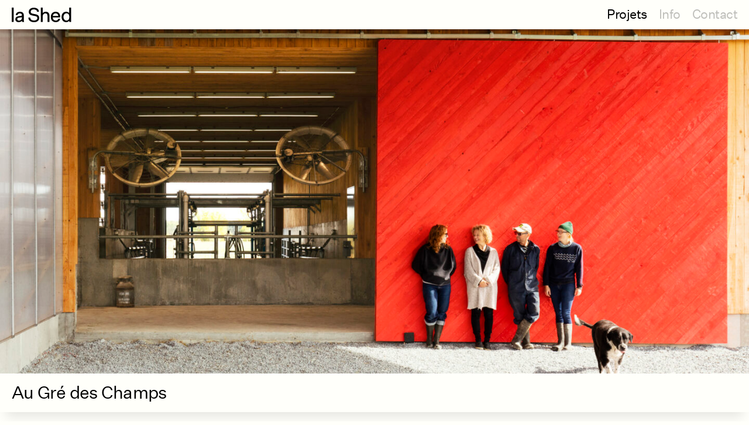

--- FILE ---
content_type: text/html; charset=UTF-8
request_url: https://www.lashedarchitecture.com/projets/au-gre-des-champs/
body_size: 11814
content:
<!DOCTYPE html>
<html class="no-js is-desktop" lang="fr-FR">
<head>
<meta charset="utf-8">
<meta name="viewport" content="width=device-width, initial-scale=1">
<meta name='robots' content='index, follow, max-image-preview:large, max-snippet:-1, max-video-preview:-1' />
	<style>img:is([sizes="auto" i], [sizes^="auto," i]) { contain-intrinsic-size: 3000px 1500px }</style>
	<link rel="alternate" hreflang="fr" href="https://www.lashedarchitecture.com/projets/au-gre-des-champs/" />
<link rel="alternate" hreflang="x-default" href="https://www.lashedarchitecture.com/projets/au-gre-des-champs/" />

	<!-- This site is optimized with the Yoast SEO plugin v24.2 - https://yoast.com/wordpress/plugins/seo/ -->
	<title>Au Gré des Champs - La Shed</title>
	<meta name="description" content="La ferme, située dans les plaines agricoles montérégiennes, est d&#039;abord une histoire de famille. Plus de trois générations y ont travaillé afin d&#039;y développer un savoir-faire respectueux des terres qui les ont accueillies et nourries." />
	<link rel="canonical" href="https://www.lashedarchitecture.com/projets/au-gre-des-champs/" />
	<meta property="og:locale" content="fr_FR" />
	<meta property="og:type" content="article" />
	<meta property="og:title" content="Au Gré des Champs - La Shed" />
	<meta property="og:description" content="La ferme, située dans les plaines agricoles montérégiennes, est d&#039;abord une histoire de famille. Plus de trois générations y ont travaillé afin d&#039;y développer un savoir-faire respectueux des terres qui les ont accueillies et nourries." />
	<meta property="og:url" content="https://www.lashedarchitecture.com/projets/au-gre-des-champs/" />
	<meta property="og:site_name" content="La Shed" />
	<meta property="article:publisher" content="https://www.facebook.com/lashedarchitecture" />
	<meta property="article:modified_time" content="2025-11-21T20:45:47+00:00" />
	<meta name="twitter:card" content="summary_large_image" />
	<meta name="twitter:image" content="https://www.lashedarchitecture.com/wp-content/uploads/2020/05/VIGNETTE_AGDC.jpg" />
	<meta name="twitter:label1" content="Durée de lecture estimée" />
	<meta name="twitter:data1" content="1 minute" />
	<script type="application/ld+json" class="yoast-schema-graph">{"@context":"https://schema.org","@graph":[{"@type":"WebPage","@id":"https://www.lashedarchitecture.com/projets/au-gre-des-champs/","url":"https://www.lashedarchitecture.com/projets/au-gre-des-champs/","name":"Au Gré des Champs - La Shed","isPartOf":{"@id":"https://www.lashedarchitecture.com/#website"},"primaryImageOfPage":{"@id":"https://www.lashedarchitecture.com/projets/au-gre-des-champs/#primaryimage"},"image":{"@id":"https://www.lashedarchitecture.com/projets/au-gre-des-champs/#primaryimage"},"thumbnailUrl":"https://www.lashedarchitecture.com/wp-content/uploads/2020/05/VIGNETTE_AGDC.jpg","datePublished":"2020-05-12T19:15:39+00:00","dateModified":"2025-11-21T20:45:47+00:00","description":"La ferme, située dans les plaines agricoles montérégiennes, est d'abord une histoire de famille. Plus de trois générations y ont travaillé afin d'y développer un savoir-faire respectueux des terres qui les ont accueillies et nourries.","breadcrumb":{"@id":"https://www.lashedarchitecture.com/projets/au-gre-des-champs/#breadcrumb"},"inLanguage":"fr-FR","potentialAction":[{"@type":"ReadAction","target":["https://www.lashedarchitecture.com/projets/au-gre-des-champs/"]}]},{"@type":"ImageObject","inLanguage":"fr-FR","@id":"https://www.lashedarchitecture.com/projets/au-gre-des-champs/#primaryimage","url":"https://www.lashedarchitecture.com/wp-content/uploads/2020/05/VIGNETTE_AGDC.jpg","contentUrl":"https://www.lashedarchitecture.com/wp-content/uploads/2020/05/VIGNETTE_AGDC.jpg","width":1520,"height":2280},{"@type":"BreadcrumbList","@id":"https://www.lashedarchitecture.com/projets/au-gre-des-champs/#breadcrumb","itemListElement":[{"@type":"ListItem","position":1,"name":"Home","item":"https://www.lashedarchitecture.com/"},{"@type":"ListItem","position":2,"name":"Projets","item":"https://www.lashedarchitecture.com/projets/"},{"@type":"ListItem","position":3,"name":"Au Gré des Champs"}]},{"@type":"WebSite","@id":"https://www.lashedarchitecture.com/#website","url":"https://www.lashedarchitecture.com/","name":"La Shed Architecture","description":"","publisher":{"@id":"https://www.lashedarchitecture.com/#organization"},"potentialAction":[{"@type":"SearchAction","target":{"@type":"EntryPoint","urlTemplate":"https://www.lashedarchitecture.com/?s={search_term_string}"},"query-input":{"@type":"PropertyValueSpecification","valueRequired":true,"valueName":"search_term_string"}}],"inLanguage":"fr-FR"},{"@type":"Organization","@id":"https://www.lashedarchitecture.com/#organization","name":"La Shed Architecture","url":"https://www.lashedarchitecture.com/","logo":{"@type":"ImageObject","inLanguage":"fr-FR","@id":"https://www.lashedarchitecture.com/#/schema/logo/image/","url":"https://www.lashedarchitecture.com/wp-content/uploads/2024/01/laShed-Noir.jpg","contentUrl":"https://www.lashedarchitecture.com/wp-content/uploads/2024/01/laShed-Noir.jpg","width":2043,"height":1032,"caption":"La Shed Architecture"},"image":{"@id":"https://www.lashedarchitecture.com/#/schema/logo/image/"},"sameAs":["https://www.facebook.com/lashedarchitecture","https://www.instagram.com/lashedarchitecture/"]}]}</script>
	<!-- / Yoast SEO plugin. -->


<style id='classic-theme-styles-inline-css' type='text/css'>
/*! This file is auto-generated */
.wp-block-button__link{color:#fff;background-color:#32373c;border-radius:9999px;box-shadow:none;text-decoration:none;padding:calc(.667em + 2px) calc(1.333em + 2px);font-size:1.125em}.wp-block-file__button{background:#32373c;color:#fff;text-decoration:none}
</style>
<style id='global-styles-inline-css' type='text/css'>
:root{--wp--preset--aspect-ratio--square: 1;--wp--preset--aspect-ratio--4-3: 4/3;--wp--preset--aspect-ratio--3-4: 3/4;--wp--preset--aspect-ratio--3-2: 3/2;--wp--preset--aspect-ratio--2-3: 2/3;--wp--preset--aspect-ratio--16-9: 16/9;--wp--preset--aspect-ratio--9-16: 9/16;--wp--preset--color--black: #000000;--wp--preset--color--cyan-bluish-gray: #abb8c3;--wp--preset--color--white: #ffffff;--wp--preset--color--pale-pink: #f78da7;--wp--preset--color--vivid-red: #cf2e2e;--wp--preset--color--luminous-vivid-orange: #ff6900;--wp--preset--color--luminous-vivid-amber: #fcb900;--wp--preset--color--light-green-cyan: #7bdcb5;--wp--preset--color--vivid-green-cyan: #00d084;--wp--preset--color--pale-cyan-blue: #8ed1fc;--wp--preset--color--vivid-cyan-blue: #0693e3;--wp--preset--color--vivid-purple: #9b51e0;--wp--preset--gradient--vivid-cyan-blue-to-vivid-purple: linear-gradient(135deg,rgba(6,147,227,1) 0%,rgb(155,81,224) 100%);--wp--preset--gradient--light-green-cyan-to-vivid-green-cyan: linear-gradient(135deg,rgb(122,220,180) 0%,rgb(0,208,130) 100%);--wp--preset--gradient--luminous-vivid-amber-to-luminous-vivid-orange: linear-gradient(135deg,rgba(252,185,0,1) 0%,rgba(255,105,0,1) 100%);--wp--preset--gradient--luminous-vivid-orange-to-vivid-red: linear-gradient(135deg,rgba(255,105,0,1) 0%,rgb(207,46,46) 100%);--wp--preset--gradient--very-light-gray-to-cyan-bluish-gray: linear-gradient(135deg,rgb(238,238,238) 0%,rgb(169,184,195) 100%);--wp--preset--gradient--cool-to-warm-spectrum: linear-gradient(135deg,rgb(74,234,220) 0%,rgb(151,120,209) 20%,rgb(207,42,186) 40%,rgb(238,44,130) 60%,rgb(251,105,98) 80%,rgb(254,248,76) 100%);--wp--preset--gradient--blush-light-purple: linear-gradient(135deg,rgb(255,206,236) 0%,rgb(152,150,240) 100%);--wp--preset--gradient--blush-bordeaux: linear-gradient(135deg,rgb(254,205,165) 0%,rgb(254,45,45) 50%,rgb(107,0,62) 100%);--wp--preset--gradient--luminous-dusk: linear-gradient(135deg,rgb(255,203,112) 0%,rgb(199,81,192) 50%,rgb(65,88,208) 100%);--wp--preset--gradient--pale-ocean: linear-gradient(135deg,rgb(255,245,203) 0%,rgb(182,227,212) 50%,rgb(51,167,181) 100%);--wp--preset--gradient--electric-grass: linear-gradient(135deg,rgb(202,248,128) 0%,rgb(113,206,126) 100%);--wp--preset--gradient--midnight: linear-gradient(135deg,rgb(2,3,129) 0%,rgb(40,116,252) 100%);--wp--preset--font-size--small: 13px;--wp--preset--font-size--medium: 20px;--wp--preset--font-size--large: 36px;--wp--preset--font-size--x-large: 42px;--wp--preset--spacing--20: 0.44rem;--wp--preset--spacing--30: 0.67rem;--wp--preset--spacing--40: 1rem;--wp--preset--spacing--50: 1.5rem;--wp--preset--spacing--60: 2.25rem;--wp--preset--spacing--70: 3.38rem;--wp--preset--spacing--80: 5.06rem;--wp--preset--shadow--natural: 6px 6px 9px rgba(0, 0, 0, 0.2);--wp--preset--shadow--deep: 12px 12px 50px rgba(0, 0, 0, 0.4);--wp--preset--shadow--sharp: 6px 6px 0px rgba(0, 0, 0, 0.2);--wp--preset--shadow--outlined: 6px 6px 0px -3px rgba(255, 255, 255, 1), 6px 6px rgba(0, 0, 0, 1);--wp--preset--shadow--crisp: 6px 6px 0px rgba(0, 0, 0, 1);}:where(.is-layout-flex){gap: 0.5em;}:where(.is-layout-grid){gap: 0.5em;}body .is-layout-flex{display: flex;}.is-layout-flex{flex-wrap: wrap;align-items: center;}.is-layout-flex > :is(*, div){margin: 0;}body .is-layout-grid{display: grid;}.is-layout-grid > :is(*, div){margin: 0;}:where(.wp-block-columns.is-layout-flex){gap: 2em;}:where(.wp-block-columns.is-layout-grid){gap: 2em;}:where(.wp-block-post-template.is-layout-flex){gap: 1.25em;}:where(.wp-block-post-template.is-layout-grid){gap: 1.25em;}.has-black-color{color: var(--wp--preset--color--black) !important;}.has-cyan-bluish-gray-color{color: var(--wp--preset--color--cyan-bluish-gray) !important;}.has-white-color{color: var(--wp--preset--color--white) !important;}.has-pale-pink-color{color: var(--wp--preset--color--pale-pink) !important;}.has-vivid-red-color{color: var(--wp--preset--color--vivid-red) !important;}.has-luminous-vivid-orange-color{color: var(--wp--preset--color--luminous-vivid-orange) !important;}.has-luminous-vivid-amber-color{color: var(--wp--preset--color--luminous-vivid-amber) !important;}.has-light-green-cyan-color{color: var(--wp--preset--color--light-green-cyan) !important;}.has-vivid-green-cyan-color{color: var(--wp--preset--color--vivid-green-cyan) !important;}.has-pale-cyan-blue-color{color: var(--wp--preset--color--pale-cyan-blue) !important;}.has-vivid-cyan-blue-color{color: var(--wp--preset--color--vivid-cyan-blue) !important;}.has-vivid-purple-color{color: var(--wp--preset--color--vivid-purple) !important;}.has-black-background-color{background-color: var(--wp--preset--color--black) !important;}.has-cyan-bluish-gray-background-color{background-color: var(--wp--preset--color--cyan-bluish-gray) !important;}.has-white-background-color{background-color: var(--wp--preset--color--white) !important;}.has-pale-pink-background-color{background-color: var(--wp--preset--color--pale-pink) !important;}.has-vivid-red-background-color{background-color: var(--wp--preset--color--vivid-red) !important;}.has-luminous-vivid-orange-background-color{background-color: var(--wp--preset--color--luminous-vivid-orange) !important;}.has-luminous-vivid-amber-background-color{background-color: var(--wp--preset--color--luminous-vivid-amber) !important;}.has-light-green-cyan-background-color{background-color: var(--wp--preset--color--light-green-cyan) !important;}.has-vivid-green-cyan-background-color{background-color: var(--wp--preset--color--vivid-green-cyan) !important;}.has-pale-cyan-blue-background-color{background-color: var(--wp--preset--color--pale-cyan-blue) !important;}.has-vivid-cyan-blue-background-color{background-color: var(--wp--preset--color--vivid-cyan-blue) !important;}.has-vivid-purple-background-color{background-color: var(--wp--preset--color--vivid-purple) !important;}.has-black-border-color{border-color: var(--wp--preset--color--black) !important;}.has-cyan-bluish-gray-border-color{border-color: var(--wp--preset--color--cyan-bluish-gray) !important;}.has-white-border-color{border-color: var(--wp--preset--color--white) !important;}.has-pale-pink-border-color{border-color: var(--wp--preset--color--pale-pink) !important;}.has-vivid-red-border-color{border-color: var(--wp--preset--color--vivid-red) !important;}.has-luminous-vivid-orange-border-color{border-color: var(--wp--preset--color--luminous-vivid-orange) !important;}.has-luminous-vivid-amber-border-color{border-color: var(--wp--preset--color--luminous-vivid-amber) !important;}.has-light-green-cyan-border-color{border-color: var(--wp--preset--color--light-green-cyan) !important;}.has-vivid-green-cyan-border-color{border-color: var(--wp--preset--color--vivid-green-cyan) !important;}.has-pale-cyan-blue-border-color{border-color: var(--wp--preset--color--pale-cyan-blue) !important;}.has-vivid-cyan-blue-border-color{border-color: var(--wp--preset--color--vivid-cyan-blue) !important;}.has-vivid-purple-border-color{border-color: var(--wp--preset--color--vivid-purple) !important;}.has-vivid-cyan-blue-to-vivid-purple-gradient-background{background: var(--wp--preset--gradient--vivid-cyan-blue-to-vivid-purple) !important;}.has-light-green-cyan-to-vivid-green-cyan-gradient-background{background: var(--wp--preset--gradient--light-green-cyan-to-vivid-green-cyan) !important;}.has-luminous-vivid-amber-to-luminous-vivid-orange-gradient-background{background: var(--wp--preset--gradient--luminous-vivid-amber-to-luminous-vivid-orange) !important;}.has-luminous-vivid-orange-to-vivid-red-gradient-background{background: var(--wp--preset--gradient--luminous-vivid-orange-to-vivid-red) !important;}.has-very-light-gray-to-cyan-bluish-gray-gradient-background{background: var(--wp--preset--gradient--very-light-gray-to-cyan-bluish-gray) !important;}.has-cool-to-warm-spectrum-gradient-background{background: var(--wp--preset--gradient--cool-to-warm-spectrum) !important;}.has-blush-light-purple-gradient-background{background: var(--wp--preset--gradient--blush-light-purple) !important;}.has-blush-bordeaux-gradient-background{background: var(--wp--preset--gradient--blush-bordeaux) !important;}.has-luminous-dusk-gradient-background{background: var(--wp--preset--gradient--luminous-dusk) !important;}.has-pale-ocean-gradient-background{background: var(--wp--preset--gradient--pale-ocean) !important;}.has-electric-grass-gradient-background{background: var(--wp--preset--gradient--electric-grass) !important;}.has-midnight-gradient-background{background: var(--wp--preset--gradient--midnight) !important;}.has-small-font-size{font-size: var(--wp--preset--font-size--small) !important;}.has-medium-font-size{font-size: var(--wp--preset--font-size--medium) !important;}.has-large-font-size{font-size: var(--wp--preset--font-size--large) !important;}.has-x-large-font-size{font-size: var(--wp--preset--font-size--x-large) !important;}
:where(.wp-block-post-template.is-layout-flex){gap: 1.25em;}:where(.wp-block-post-template.is-layout-grid){gap: 1.25em;}
:where(.wp-block-columns.is-layout-flex){gap: 2em;}:where(.wp-block-columns.is-layout-grid){gap: 2em;}
:root :where(.wp-block-pullquote){font-size: 1.5em;line-height: 1.6;}
</style>
<link rel='shortlink' href='https://www.lashedarchitecture.com/?p=1194' />
<link rel="icon" href="https://www.lashedarchitecture.com/wp-content/uploads/2023/04/favicon-5.png" sizes="32x32" />
<link rel="icon" href="https://www.lashedarchitecture.com/wp-content/uploads/2023/04/favicon-5.png" sizes="192x192" />
<link rel="apple-touch-icon" href="https://www.lashedarchitecture.com/wp-content/uploads/2023/04/favicon-5.png" />
<meta name="msapplication-TileImage" content="https://www.lashedarchitecture.com/wp-content/uploads/2023/04/favicon-5.png" />
<link href="/wp-content/themes/la-shed-wordpress-theme/dist/css/build.b3c0b840f026369b93ca.css" rel="stylesheet" media="all">
<link rel="shortcut icon" href="/wp-content/themes/la-shed-wordpress-theme/dist/icons-b6cb3833001319784de8f0a6bc1fe2dc/favicon.ico">
<link rel="icon" type="image/png" sizes="16x16" href="/wp-content/themes/la-shed-wordpress-theme/dist/icons-b6cb3833001319784de8f0a6bc1fe2dc/favicon-16x16.png">
<link rel="icon" type="image/png" sizes="32x32" href="/wp-content/themes/la-shed-wordpress-theme/dist/icons-b6cb3833001319784de8f0a6bc1fe2dc/favicon-32x32.png">
<link rel="manifest" href="/wp-content/themes/la-shed-wordpress-theme/dist/icons-b6cb3833001319784de8f0a6bc1fe2dc/manifest.json">
<meta name="mobile-web-app-capable" content="yes">
<meta name="theme-color" content="#fff">
<meta name="application-name" content="La Shed">
<link rel="apple-touch-icon" sizes="57x57" href="/wp-content/themes/la-shed-wordpress-theme/dist/icons-b6cb3833001319784de8f0a6bc1fe2dc/apple-touch-icon-57x57.png">
<link rel="apple-touch-icon" sizes="60x60" href="/wp-content/themes/la-shed-wordpress-theme/dist/icons-b6cb3833001319784de8f0a6bc1fe2dc/apple-touch-icon-60x60.png">
<link rel="apple-touch-icon" sizes="72x72" href="/wp-content/themes/la-shed-wordpress-theme/dist/icons-b6cb3833001319784de8f0a6bc1fe2dc/apple-touch-icon-72x72.png">
<link rel="apple-touch-icon" sizes="76x76" href="/wp-content/themes/la-shed-wordpress-theme/dist/icons-b6cb3833001319784de8f0a6bc1fe2dc/apple-touch-icon-76x76.png">
<link rel="apple-touch-icon" sizes="114x114" href="/wp-content/themes/la-shed-wordpress-theme/dist/icons-b6cb3833001319784de8f0a6bc1fe2dc/apple-touch-icon-114x114.png">
<link rel="apple-touch-icon" sizes="120x120" href="/wp-content/themes/la-shed-wordpress-theme/dist/icons-b6cb3833001319784de8f0a6bc1fe2dc/apple-touch-icon-120x120.png">
<link rel="apple-touch-icon" sizes="144x144" href="/wp-content/themes/la-shed-wordpress-theme/dist/icons-b6cb3833001319784de8f0a6bc1fe2dc/apple-touch-icon-144x144.png">
<link rel="apple-touch-icon" sizes="152x152" href="/wp-content/themes/la-shed-wordpress-theme/dist/icons-b6cb3833001319784de8f0a6bc1fe2dc/apple-touch-icon-152x152.png">
<link rel="apple-touch-icon" sizes="167x167" href="/wp-content/themes/la-shed-wordpress-theme/dist/icons-b6cb3833001319784de8f0a6bc1fe2dc/apple-touch-icon-167x167.png">
<link rel="apple-touch-icon" sizes="180x180" href="/wp-content/themes/la-shed-wordpress-theme/dist/icons-b6cb3833001319784de8f0a6bc1fe2dc/apple-touch-icon-180x180.png">
<link rel="apple-touch-icon" sizes="1024x1024" href="/wp-content/themes/la-shed-wordpress-theme/dist/icons-b6cb3833001319784de8f0a6bc1fe2dc/apple-touch-icon-1024x1024.png">
<meta name="apple-mobile-web-app-capable" content="yes">
<meta name="apple-mobile-web-app-status-bar-style" content="black-translucent">
<meta name="apple-mobile-web-app-title" content="La Shed">
<link rel="apple-touch-startup-image" media="(device-width: 320px) and (device-height: 480px) and (-webkit-device-pixel-ratio: 1)" href="/wp-content/themes/la-shed-wordpress-theme/dist/icons-b6cb3833001319784de8f0a6bc1fe2dc/apple-touch-startup-image-320x460.png">
<link rel="apple-touch-startup-image" media="(device-width: 320px) and (device-height: 480px) and (-webkit-device-pixel-ratio: 2)" href="/wp-content/themes/la-shed-wordpress-theme/dist/icons-b6cb3833001319784de8f0a6bc1fe2dc/apple-touch-startup-image-640x920.png">
<link rel="apple-touch-startup-image" media="(device-width: 320px) and (device-height: 568px) and (-webkit-device-pixel-ratio: 2)" href="/wp-content/themes/la-shed-wordpress-theme/dist/icons-b6cb3833001319784de8f0a6bc1fe2dc/apple-touch-startup-image-640x1096.png">
<link rel="apple-touch-startup-image" media="(device-width: 375px) and (device-height: 667px) and (-webkit-device-pixel-ratio: 2)" href="/wp-content/themes/la-shed-wordpress-theme/dist/icons-b6cb3833001319784de8f0a6bc1fe2dc/apple-touch-startup-image-750x1294.png">
<link rel="apple-touch-startup-image" media="(device-width: 414px) and (device-height: 736px) and (orientation: landscape) and (-webkit-device-pixel-ratio: 3)" href="/wp-content/themes/la-shed-wordpress-theme/dist/icons-b6cb3833001319784de8f0a6bc1fe2dc/apple-touch-startup-image-1182x2208.png">
<link rel="apple-touch-startup-image" media="(device-width: 414px) and (device-height: 736px) and (orientation: portrait) and (-webkit-device-pixel-ratio: 3)" href="/wp-content/themes/la-shed-wordpress-theme/dist/icons-b6cb3833001319784de8f0a6bc1fe2dc/apple-touch-startup-image-1242x2148.png">
<link rel="apple-touch-startup-image" media="(device-width: 768px) and (device-height: 1024px) and (orientation: landscape) and (-webkit-device-pixel-ratio: 1)" href="/wp-content/themes/la-shed-wordpress-theme/dist/icons-b6cb3833001319784de8f0a6bc1fe2dc/apple-touch-startup-image-748x1024.png">
<link rel="apple-touch-startup-image" media="(device-width: 768px) and (device-height: 1024px) and (orientation: portrait) and (-webkit-device-pixel-ratio: 1)" href="/wp-content/themes/la-shed-wordpress-theme/dist/icons-b6cb3833001319784de8f0a6bc1fe2dc/apple-touch-startup-image-768x1004.png">
<link rel="apple-touch-startup-image" media="(device-width: 768px) and (device-height: 1024px) and (orientation: landscape) and (-webkit-device-pixel-ratio: 2)" href="/wp-content/themes/la-shed-wordpress-theme/dist/icons-b6cb3833001319784de8f0a6bc1fe2dc/apple-touch-startup-image-1496x2048.png">
<link rel="apple-touch-startup-image" media="(device-width: 768px) and (device-height: 1024px) and (orientation: portrait) and (-webkit-device-pixel-ratio: 2)" href="/wp-content/themes/la-shed-wordpress-theme/dist/icons-b6cb3833001319784de8f0a6bc1fe2dc/apple-touch-startup-image-1536x2008.png">
<meta name="msapplication-TileColor" content="#fff">
<meta name="msapplication-TileImage" content="/wp-content/themes/la-shed-wordpress-theme/dist/icons-b6cb3833001319784de8f0a6bc1fe2dc/mstile-144x144.png">
<meta name="msapplication-config" content="/wp-content/themes/la-shed-wordpress-theme/dist/icons-b6cb3833001319784de8f0a6bc1fe2dc/browserconfig.xml">
</head>

<body class="wp-singular project-template-default single single-project postid-1194 wp-theme-la-shed-wordpress-theme slug-au-gre-des-champs lang-fr">

<header class="grid grid--header header-site header-site--is-active js-header-site">

    <div class="header-site__logo grid__area grid__area--header-a">
        <a href="https://www.lashedarchitecture.com">
            <div class="principal-svg-inline-container "><svg width="448px" height="110px" viewBox="0 0 448 110" version="1.1" xmlns="http://www.w3.org/2000/svg" xmlns:xlink="http://www.w3.org/1999/xlink">
    <g stroke="none" stroke-width="1" fill="#000" fill-rule="evenodd">
        <polygon points="-7.10542736e-15 107.6108 14.414 107.6108 14.414 0.0488 -7.10542736e-15 0.0488"></polygon>
        <path d="M179.8879,50.2553 L159.7589,46.0853 C146.7009,43.5013 142.5099,39.8523 142.5099,31.0673 C142.5099,20.3783 151.5979,13.1973 165.1219,13.1973 C179.2879,13.1973 188.7129,19.5713 190.3349,30.2483 L190.4949,31.3043 L204.8699,31.3043 L204.7279,29.9323 C202.8019,11.4153 188.3149,0.7953 164.9789,0.7953 C154.1269,0.7953 145.4529,3.6153 138.4619,9.4163 C131.4889,15.2033 127.9529,22.6323 127.9529,31.4983 C127.9529,46.8183 136.8409,55.9143 155.1089,59.3023 L174.6649,63.1853 C187.2139,65.5293 192.3319,70.0463 192.3319,78.7763 C192.3319,89.8063 182.8359,96.9333 168.1399,96.9333 C145.6639,96.9333 139.9189,85.5143 139.0569,75.9343 L138.9549,74.8033 L124.5659,74.8033 L124.6509,76.1253 C125.9779,96.9203 142.2889,109.3353 168.2839,109.3353 C179.3339,109.3353 188.6359,106.3923 195.9399,100.5783 C203.2119,94.6703 206.7459,87.3503 206.7459,78.2013 C206.7459,62.8303 198.2099,53.9493 179.8879,50.2553" class="Fill-2"></path>
        <path d="M256.1194,31.1172 C248.6924,31.1172 240.5984,33.6792 236.1374,38.1522 C234.9174,39.3742 232.8444,38.5282 232.8444,36.8022 L232.8454,0.2232 C232.8454,0.1272 232.7664,0.0492 232.6704,0.0492 L218.6044,0.0492 C218.5094,0.0492 218.4314,0.1272 218.4314,0.2232 L218.4314,107.4362 C218.4314,107.5332 218.5094,107.6112 218.6044,107.6112 L232.6704,107.6112 C232.7664,107.6112 232.8454,107.5332 232.8454,107.4362 L232.8454,66.5622 C232.8454,51.6102 240.8274,43.3752 252.8144,43.3752 C263.4314,43.3752 268.8154,49.7742 268.8154,62.3942 L268.8154,107.4362 C268.8154,107.5332 268.8924,107.6112 268.9894,107.6112 L283.0554,107.6112 C283.1504,107.6112 283.2284,107.5332 283.2284,107.4362 L283.2284,59.8082 C283.2284,41.8432 273.0944,31.1172 256.1194,31.1172" class="Fill-4"></path>
        <path d="M308.5237,62.8755 C310.6477,50.3675 318.7647,43.2315 329.7557,43.2315 C340.5167,43.2315 349.1327,50.3705 349.9237,62.8755 L308.5237,62.8755 Z M329.7557,31.1175 C319.4277,31.1175 310.2067,34.7855 303.7197,42.0095 C297.1137,49.2025 293.7637,58.8165 293.7637,70.5855 C293.7637,82.3625 297.1197,91.8375 303.7267,98.7385 C310.3097,105.7705 320.4587,109.3345 331.1647,109.3345 C347.2457,109.3345 360.5457,100.1465 363.6527,85.3545 L363.9667,83.8565 L350.3317,83.8565 L350.0477,84.7065 C347.2097,93.2245 340.1027,97.3645 331.1647,97.3645 C318.1667,97.3645 308.8807,88.8645 307.9517,73.9835 L364.1107,73.9835 L364.1107,67.9995 C364.1107,57.0555 361.2077,48.0825 355.4717,41.3175 C349.6057,34.5495 339.5787,31.1175 329.7557,31.1175 L329.7557,31.1175 Z" class="Fill-6"></path>
        <path d="M411.758,97.459 C398.808,97.459 389.059,86.778 389.059,70.249 C389.059,53.632 398.808,42.895 411.758,42.895 C424.641,42.895 432.645,52.936 432.645,69.099 L432.645,71.111 C432.645,87.363 424.641,97.459 411.758,97.459 L411.758,97.459 Z M446.484,0 L432.07,0 L432.07,36.706 C432.07,38.555 429.89,39.449 428.525,38.203 C423.562,33.673 416.785,31.068 409.316,31.068 C399.403,31.068 389.916,34.747 383.855,41.993 C377.648,49.232 374.501,58.74 374.501,70.249 C374.501,81.663 377.648,91.122 383.855,98.362 C390.067,105.611 399.55,109.286 409.316,109.286 C417.146,109.286 424.462,106.287 429.676,101.287 C430.651,100.352 432.255,100.608 432.471,102.009 C432.687,103.41 433.391,107.566 433.391,107.566 L446.484,107.566 L446.474,107.562 L446.484,107.562 L446.484,0 Z" class="Fill-8"></path>
        <path d="M76.4289,77.914 C76.4289,89.536 66.3399,97.652 53.8719,97.652 C46.1299,97.652 41.3209,93.558 41.3209,86.967 C41.3209,80.793 43.9059,76.609 56.7379,74.839 L76.4289,72.834 L76.4289,77.914 Z M92.3749,106.026 C91.1849,101.858 90.6989,97.586 90.6989,91.279 L90.6989,58.083 C90.6989,40.694 80.1519,31.117 61.0019,31.117 C44.3849,31.117 31.4059,40.586 30.0729,55.24 L29.9499,56.596 L43.9109,56.596 L44.0419,55.499 C44.9809,47.589 51.7919,43.231 60.7139,43.231 C69.6359,43.231 75.4329,47.454 76.1879,55.065 C76.5759,58.977 74.6829,61.621 69.8249,62.256 C63.2559,63.115 52.8709,64.32 52.8709,64.32 C35.5469,66.262 26.7629,73.978 26.7629,87.255 C26.7629,100.376 36.6759,109.191 51.4299,109.191 C60.7599,109.191 69.8289,106.154 74.9829,101.079 C75.7849,100.289 77.1289,100.725 77.2759,101.841 C77.5059,103.603 78.2179,107.611 78.2179,107.611 L92.8279,107.611 L92.3749,106.026 Z" class="Fill-10"></path>
    </g>
</svg>
</div>        </a>
    </div>

    <nav class="header-site__nav grid__area grid__area--header-b js-burger-nav-container" aria-labelledby="mainmenulabel">
        <h2 id="mainmenulabel" class="is-hidden">
            Main menu
        </h2>
        <ul class="header-site__list">
            <li
                class="header-site__item header-site__item--is-active burger__animated-item burger__animated-item--1 js-toggle-navigation-btn"
                data-slide="projets"
                data-page-title="Résidentiel"
            >
                <a class="header-site__link" href="https://www.lashedarchitecture.com/projets">Projets</a>
            </li>
            <li class="header-site__item burger__animated-item burger__animated-item--2 js-toggle-navigation-btn" data-slide="info">
                <a class="header-site__link" href="https://www.lashedarchitecture.com/info" >Info</a>
            </li>
            <li class="header-site__item burger__animated-item burger__animated-item--3 js-toggle-navigation-btn" data-slide="contact">
                <a class="header-site__link" href="https://www.lashedarchitecture.com/contact" >Contact</a>
            </li>
        </ul>
    </nav>

    
    <div class="is-hidden-on-grid-big js-burger-icon header-site__burger-icon header-site__burger-icon--open">
        <div class="principal-svg-inline-container "><svg width="26px" height="26px" viewBox="0 0 26 26" version="1.1" xmlns="http://www.w3.org/2000/svg" xmlns:xlink="http://www.w3.org/1999/xlink">
    <g stroke="none" stroke-width="1" fill="none" fill-rule="evenodd" stroke-linecap="square">
        <path d="M0.203125,21.9728968 L25.8497541,21.9728968" class="line" stroke="#000000" stroke-width="2"></path>
        <path d="M0.203125,12.9728968 L25.8497541,12.9728968" class="line" stroke="#000000" stroke-width="2"></path>
        <path d="M0.203125,3.9728968 L25.8497541,3.9728968" class="line" stroke="#000000" stroke-width="2"></path>
    </g>
</svg>
</div>        <div class="principal-svg-inline-container is-hidden"><svg width="26px" height="26px" viewBox="0 0 26 26" version="1.1" xmlns="http://www.w3.org/2000/svg" xmlns:xlink="http://www.w3.org/1999/xlink">
    <g class="icon/icon-close" stroke="none" stroke-width="1" fill="none" fill-rule="evenodd" stroke-linecap="square">
        <path d="M0,26 L25.8497541,0.150245921" class="line" stroke="#000000" stroke-width="2"></path>
        <path d="M0,26 L25.8497541,0.150245921" class="line" stroke="#000000" stroke-width="2" transform="translate(13.000000, 13.000000) scale(-1, 1) translate(-13.000000, -13.000000) "></path>
    </g>
</svg>
</div>    </div>

</header>

<main>
    <div class="navigation js-navigation is-hidden ">
    <div class="navigation__slide js-slide">
        <div class="js-slide-content navigation__slide-content navigation__slide-content--active is-hidden" data-ajax="projects" data-slide="projets" data-page-title="Résidentiel">
    <header class="header-site header-site--navigation navigation__header header-site--is-active">
        <div class="header-site__logo grid__area grid__area--header-a is-hidden-on-grid-big">
            <a href="https://www.lashedarchitecture.com">
                <div class="principal-svg-inline-container "><svg width="448px" height="110px" viewBox="0 0 448 110" version="1.1" xmlns="http://www.w3.org/2000/svg" xmlns:xlink="http://www.w3.org/1999/xlink">
    <g stroke="none" stroke-width="1" fill="#000" fill-rule="evenodd">
        <polygon points="-7.10542736e-15 107.6108 14.414 107.6108 14.414 0.0488 -7.10542736e-15 0.0488"></polygon>
        <path d="M179.8879,50.2553 L159.7589,46.0853 C146.7009,43.5013 142.5099,39.8523 142.5099,31.0673 C142.5099,20.3783 151.5979,13.1973 165.1219,13.1973 C179.2879,13.1973 188.7129,19.5713 190.3349,30.2483 L190.4949,31.3043 L204.8699,31.3043 L204.7279,29.9323 C202.8019,11.4153 188.3149,0.7953 164.9789,0.7953 C154.1269,0.7953 145.4529,3.6153 138.4619,9.4163 C131.4889,15.2033 127.9529,22.6323 127.9529,31.4983 C127.9529,46.8183 136.8409,55.9143 155.1089,59.3023 L174.6649,63.1853 C187.2139,65.5293 192.3319,70.0463 192.3319,78.7763 C192.3319,89.8063 182.8359,96.9333 168.1399,96.9333 C145.6639,96.9333 139.9189,85.5143 139.0569,75.9343 L138.9549,74.8033 L124.5659,74.8033 L124.6509,76.1253 C125.9779,96.9203 142.2889,109.3353 168.2839,109.3353 C179.3339,109.3353 188.6359,106.3923 195.9399,100.5783 C203.2119,94.6703 206.7459,87.3503 206.7459,78.2013 C206.7459,62.8303 198.2099,53.9493 179.8879,50.2553" class="Fill-2"></path>
        <path d="M256.1194,31.1172 C248.6924,31.1172 240.5984,33.6792 236.1374,38.1522 C234.9174,39.3742 232.8444,38.5282 232.8444,36.8022 L232.8454,0.2232 C232.8454,0.1272 232.7664,0.0492 232.6704,0.0492 L218.6044,0.0492 C218.5094,0.0492 218.4314,0.1272 218.4314,0.2232 L218.4314,107.4362 C218.4314,107.5332 218.5094,107.6112 218.6044,107.6112 L232.6704,107.6112 C232.7664,107.6112 232.8454,107.5332 232.8454,107.4362 L232.8454,66.5622 C232.8454,51.6102 240.8274,43.3752 252.8144,43.3752 C263.4314,43.3752 268.8154,49.7742 268.8154,62.3942 L268.8154,107.4362 C268.8154,107.5332 268.8924,107.6112 268.9894,107.6112 L283.0554,107.6112 C283.1504,107.6112 283.2284,107.5332 283.2284,107.4362 L283.2284,59.8082 C283.2284,41.8432 273.0944,31.1172 256.1194,31.1172" class="Fill-4"></path>
        <path d="M308.5237,62.8755 C310.6477,50.3675 318.7647,43.2315 329.7557,43.2315 C340.5167,43.2315 349.1327,50.3705 349.9237,62.8755 L308.5237,62.8755 Z M329.7557,31.1175 C319.4277,31.1175 310.2067,34.7855 303.7197,42.0095 C297.1137,49.2025 293.7637,58.8165 293.7637,70.5855 C293.7637,82.3625 297.1197,91.8375 303.7267,98.7385 C310.3097,105.7705 320.4587,109.3345 331.1647,109.3345 C347.2457,109.3345 360.5457,100.1465 363.6527,85.3545 L363.9667,83.8565 L350.3317,83.8565 L350.0477,84.7065 C347.2097,93.2245 340.1027,97.3645 331.1647,97.3645 C318.1667,97.3645 308.8807,88.8645 307.9517,73.9835 L364.1107,73.9835 L364.1107,67.9995 C364.1107,57.0555 361.2077,48.0825 355.4717,41.3175 C349.6057,34.5495 339.5787,31.1175 329.7557,31.1175 L329.7557,31.1175 Z" class="Fill-6"></path>
        <path d="M411.758,97.459 C398.808,97.459 389.059,86.778 389.059,70.249 C389.059,53.632 398.808,42.895 411.758,42.895 C424.641,42.895 432.645,52.936 432.645,69.099 L432.645,71.111 C432.645,87.363 424.641,97.459 411.758,97.459 L411.758,97.459 Z M446.484,0 L432.07,0 L432.07,36.706 C432.07,38.555 429.89,39.449 428.525,38.203 C423.562,33.673 416.785,31.068 409.316,31.068 C399.403,31.068 389.916,34.747 383.855,41.993 C377.648,49.232 374.501,58.74 374.501,70.249 C374.501,81.663 377.648,91.122 383.855,98.362 C390.067,105.611 399.55,109.286 409.316,109.286 C417.146,109.286 424.462,106.287 429.676,101.287 C430.651,100.352 432.255,100.608 432.471,102.009 C432.687,103.41 433.391,107.566 433.391,107.566 L446.484,107.566 L446.474,107.562 L446.484,107.562 L446.484,0 Z" class="Fill-8"></path>
        <path d="M76.4289,77.914 C76.4289,89.536 66.3399,97.652 53.8719,97.652 C46.1299,97.652 41.3209,93.558 41.3209,86.967 C41.3209,80.793 43.9059,76.609 56.7379,74.839 L76.4289,72.834 L76.4289,77.914 Z M92.3749,106.026 C91.1849,101.858 90.6989,97.586 90.6989,91.279 L90.6989,58.083 C90.6989,40.694 80.1519,31.117 61.0019,31.117 C44.3849,31.117 31.4059,40.586 30.0729,55.24 L29.9499,56.596 L43.9109,56.596 L44.0419,55.499 C44.9809,47.589 51.7919,43.231 60.7139,43.231 C69.6359,43.231 75.4329,47.454 76.1879,55.065 C76.5759,58.977 74.6829,61.621 69.8249,62.256 C63.2559,63.115 52.8709,64.32 52.8709,64.32 C35.5469,66.262 26.7629,73.978 26.7629,87.255 C26.7629,100.376 36.6759,109.191 51.4299,109.191 C60.7599,109.191 69.8289,106.154 74.9829,101.079 C75.7849,100.289 77.1289,100.725 77.2759,101.841 C77.5059,103.603 78.2179,107.611 78.2179,107.611 L92.8279,107.611 L92.3749,106.026 Z" class="Fill-10"></path>
    </g>
</svg>
</div>            </a>
        </div>

        <nav class="navigation__list-container js-headroom">
           <ul class="header-site__list navigation__header-list js-nav-list header-site__list--navigation is-hidden-on-grid-big">
    <li class="header-site__item header-site__item--navigation burger__animated-item burger__animated-item--1 js-toggle-navigation-btn header-site__item--is-active" data-slide="projets"
        data-page-title="Résidentiel">
        <a class="header-site__link" href="https://www.lashedarchitecture.com/projets">Projets</a>
    </li>
    <li class="header-site__item header-site__item--navigation burger__animated-item burger__animated-item--2 js-toggle-navigation-btn " data-slide="info">
        <a class="header-site__link" href="https://www.lashedarchitecture.com/info">Info</a>
    </li>
    <li class="header-site__item header-site__item--navigation burger__animated-item burger__animated-item--3 js-toggle-navigation-btn " data-slide="contact">
        <a class="header-site__link" href="https://www.lashedarchitecture.com/contact">Contact</a>
    </li>
</ul><ul class="header-site__list navigation__header-list js-nav-list header-site__list--navigation">
                <li
                    class="header-site__item header-site__item--navigation header-site__item--is-active js-change-content"
                    data-content="residentiel"
                    data-page-title="Résidentiel"
                >
                    <a class="header-site__link" href="https://www.lashedarchitecture.com/projets/residentiel" >Résidentiel</a>
                </li>
                <li
                    class="header-site__item header-site__item--navigation js-change-content"
                    data-content="commercial"
                    data-page-title="Commercial"
                >
                    <a class="header-site__link" href="https://www.lashedarchitecture.com/projets/commercial" >Commercial</a>
                </li>
                <li
                    class="header-site__item header-site__item--navigation js-change-content"
                    data-content="archive"
                    data-page-title="Archive"
                >
                    <a class="header-site__link" href="https://www.lashedarchitecture.com/projets/archive" >Archive</a>
                </li>
            </ul>
        </nav>
        <div class="header-site__burger-icon js-close-navigation">
            <div class="principal-svg-inline-container "><svg width="26px" height="26px" viewBox="0 0 26 26" version="1.1" xmlns="http://www.w3.org/2000/svg" xmlns:xlink="http://www.w3.org/1999/xlink">
    <g class="icon/icon-close" stroke="none" stroke-width="1" fill="none" fill-rule="evenodd" stroke-linecap="square">
        <path d="M0,26 L25.8497541,0.150245921" class="line" stroke="#000000" stroke-width="2"></path>
        <path d="M0,26 L25.8497541,0.150245921" class="line" stroke="#000000" stroke-width="2" transform="translate(13.000000, 13.000000) scale(-1, 1) translate(-13.000000, -13.000000) "></path>
    </g>
</svg>
</div>        </div>
    </header>
    <div class="navigation__content js-nav-content">
        <div class="js-content navigation__content-section navigation__content-section--open" data-ajax="residential" data-content="residentiel">
            <div class="loading loading--nav">
  <div class="loading__text">
    Chargement…  </div>
</div>        </div>

        <div class="js-content navigation__content-section is-hidden" data-ajax="commercial" data-content="commercial">
            <div class="loading loading--nav">
  <div class="loading__text">
    Chargement…  </div>
</div>        </div>
        <div class="js-content navigation__content-section is-hidden" data-ajax="archive" data-content="archive">
            <div class="loading loading--nav">
  <div class="loading__text">
    Chargement…  </div>
</div>        </div>
    </div>
</div>
        <div class="js-slide-content navigation__slide-content is-hidden" data-ajax="info" data-slide="info" data-page-title="Firme">
    <header class="header-site header-site--navigation navigation__header header-site--is-active">
        <div class="header-site__logo grid__area grid__area--header-a is-hidden-on-grid-big">
            <a href="https://www.lashedarchitecture.com">
                <div class="principal-svg-inline-container "><svg width="448px" height="110px" viewBox="0 0 448 110" version="1.1" xmlns="http://www.w3.org/2000/svg" xmlns:xlink="http://www.w3.org/1999/xlink">
    <g stroke="none" stroke-width="1" fill="#000" fill-rule="evenodd">
        <polygon points="-7.10542736e-15 107.6108 14.414 107.6108 14.414 0.0488 -7.10542736e-15 0.0488"></polygon>
        <path d="M179.8879,50.2553 L159.7589,46.0853 C146.7009,43.5013 142.5099,39.8523 142.5099,31.0673 C142.5099,20.3783 151.5979,13.1973 165.1219,13.1973 C179.2879,13.1973 188.7129,19.5713 190.3349,30.2483 L190.4949,31.3043 L204.8699,31.3043 L204.7279,29.9323 C202.8019,11.4153 188.3149,0.7953 164.9789,0.7953 C154.1269,0.7953 145.4529,3.6153 138.4619,9.4163 C131.4889,15.2033 127.9529,22.6323 127.9529,31.4983 C127.9529,46.8183 136.8409,55.9143 155.1089,59.3023 L174.6649,63.1853 C187.2139,65.5293 192.3319,70.0463 192.3319,78.7763 C192.3319,89.8063 182.8359,96.9333 168.1399,96.9333 C145.6639,96.9333 139.9189,85.5143 139.0569,75.9343 L138.9549,74.8033 L124.5659,74.8033 L124.6509,76.1253 C125.9779,96.9203 142.2889,109.3353 168.2839,109.3353 C179.3339,109.3353 188.6359,106.3923 195.9399,100.5783 C203.2119,94.6703 206.7459,87.3503 206.7459,78.2013 C206.7459,62.8303 198.2099,53.9493 179.8879,50.2553" class="Fill-2"></path>
        <path d="M256.1194,31.1172 C248.6924,31.1172 240.5984,33.6792 236.1374,38.1522 C234.9174,39.3742 232.8444,38.5282 232.8444,36.8022 L232.8454,0.2232 C232.8454,0.1272 232.7664,0.0492 232.6704,0.0492 L218.6044,0.0492 C218.5094,0.0492 218.4314,0.1272 218.4314,0.2232 L218.4314,107.4362 C218.4314,107.5332 218.5094,107.6112 218.6044,107.6112 L232.6704,107.6112 C232.7664,107.6112 232.8454,107.5332 232.8454,107.4362 L232.8454,66.5622 C232.8454,51.6102 240.8274,43.3752 252.8144,43.3752 C263.4314,43.3752 268.8154,49.7742 268.8154,62.3942 L268.8154,107.4362 C268.8154,107.5332 268.8924,107.6112 268.9894,107.6112 L283.0554,107.6112 C283.1504,107.6112 283.2284,107.5332 283.2284,107.4362 L283.2284,59.8082 C283.2284,41.8432 273.0944,31.1172 256.1194,31.1172" class="Fill-4"></path>
        <path d="M308.5237,62.8755 C310.6477,50.3675 318.7647,43.2315 329.7557,43.2315 C340.5167,43.2315 349.1327,50.3705 349.9237,62.8755 L308.5237,62.8755 Z M329.7557,31.1175 C319.4277,31.1175 310.2067,34.7855 303.7197,42.0095 C297.1137,49.2025 293.7637,58.8165 293.7637,70.5855 C293.7637,82.3625 297.1197,91.8375 303.7267,98.7385 C310.3097,105.7705 320.4587,109.3345 331.1647,109.3345 C347.2457,109.3345 360.5457,100.1465 363.6527,85.3545 L363.9667,83.8565 L350.3317,83.8565 L350.0477,84.7065 C347.2097,93.2245 340.1027,97.3645 331.1647,97.3645 C318.1667,97.3645 308.8807,88.8645 307.9517,73.9835 L364.1107,73.9835 L364.1107,67.9995 C364.1107,57.0555 361.2077,48.0825 355.4717,41.3175 C349.6057,34.5495 339.5787,31.1175 329.7557,31.1175 L329.7557,31.1175 Z" class="Fill-6"></path>
        <path d="M411.758,97.459 C398.808,97.459 389.059,86.778 389.059,70.249 C389.059,53.632 398.808,42.895 411.758,42.895 C424.641,42.895 432.645,52.936 432.645,69.099 L432.645,71.111 C432.645,87.363 424.641,97.459 411.758,97.459 L411.758,97.459 Z M446.484,0 L432.07,0 L432.07,36.706 C432.07,38.555 429.89,39.449 428.525,38.203 C423.562,33.673 416.785,31.068 409.316,31.068 C399.403,31.068 389.916,34.747 383.855,41.993 C377.648,49.232 374.501,58.74 374.501,70.249 C374.501,81.663 377.648,91.122 383.855,98.362 C390.067,105.611 399.55,109.286 409.316,109.286 C417.146,109.286 424.462,106.287 429.676,101.287 C430.651,100.352 432.255,100.608 432.471,102.009 C432.687,103.41 433.391,107.566 433.391,107.566 L446.484,107.566 L446.474,107.562 L446.484,107.562 L446.484,0 Z" class="Fill-8"></path>
        <path d="M76.4289,77.914 C76.4289,89.536 66.3399,97.652 53.8719,97.652 C46.1299,97.652 41.3209,93.558 41.3209,86.967 C41.3209,80.793 43.9059,76.609 56.7379,74.839 L76.4289,72.834 L76.4289,77.914 Z M92.3749,106.026 C91.1849,101.858 90.6989,97.586 90.6989,91.279 L90.6989,58.083 C90.6989,40.694 80.1519,31.117 61.0019,31.117 C44.3849,31.117 31.4059,40.586 30.0729,55.24 L29.9499,56.596 L43.9109,56.596 L44.0419,55.499 C44.9809,47.589 51.7919,43.231 60.7139,43.231 C69.6359,43.231 75.4329,47.454 76.1879,55.065 C76.5759,58.977 74.6829,61.621 69.8249,62.256 C63.2559,63.115 52.8709,64.32 52.8709,64.32 C35.5469,66.262 26.7629,73.978 26.7629,87.255 C26.7629,100.376 36.6759,109.191 51.4299,109.191 C60.7599,109.191 69.8289,106.154 74.9829,101.079 C75.7849,100.289 77.1289,100.725 77.2759,101.841 C77.5059,103.603 78.2179,107.611 78.2179,107.611 L92.8279,107.611 L92.3749,106.026 Z" class="Fill-10"></path>
    </g>
</svg>
</div>            </a>
        </div>

        <nav class="navigation__list-container js-headroom">
            <ul class="header-site__list navigation__header-list js-nav-list header-site__list--navigation is-hidden-on-grid-big">
    <li class="header-site__item header-site__item--navigation burger__animated-item burger__animated-item--1 js-toggle-navigation-btn " data-slide="projets"
        data-page-title="Résidentiel">
        <a class="header-site__link" href="https://www.lashedarchitecture.com/projets">Projets</a>
    </li>
    <li class="header-site__item header-site__item--navigation burger__animated-item burger__animated-item--2 js-toggle-navigation-btn header-site__item--is-active" data-slide="info">
        <a class="header-site__link" href="https://www.lashedarchitecture.com/info">Info</a>
    </li>
    <li class="header-site__item header-site__item--navigation burger__animated-item burger__animated-item--3 js-toggle-navigation-btn " data-slide="contact">
        <a class="header-site__link" href="https://www.lashedarchitecture.com/contact">Contact</a>
    </li>
</ul><ul class="header-site__list navigation__header-list js-nav-list header-site__list--navigation">
                <li
                    class="header-site__item header-site__item--navigation header-site__item--is-active js-change-content"
                    data-content="firme"
                    data-page-title="Firme"
                >
                    <a class="header-site__link" href="https://www.lashedarchitecture.com/info/firme" >Firme</a>
                </li>
                <li
                    class="header-site__item header-site__item--navigation js-change-content"
                    data-content="prix"
                    data-page-title="Prix"
                >
                    <a class="header-site__link  " href="https://www.lashedarchitecture.com/info/prix" >Prix</a>
                </li>
                <li
                    class="header-site__item header-site__item--navigation js-change-content"
                    data-content="presse"
                    data-page-title="Presse"
                >
                    <a class="header-site__link " href="https://www.lashedarchitecture.com/info/presse" >Presse</a>
                </li>
            </ul>
        </nav>
        <div class="header-site__burger-icon js-close-navigation">
            <div class="principal-svg-inline-container "><svg width="26px" height="26px" viewBox="0 0 26 26" version="1.1" xmlns="http://www.w3.org/2000/svg" xmlns:xlink="http://www.w3.org/1999/xlink">
    <g class="icon/icon-close" stroke="none" stroke-width="1" fill="none" fill-rule="evenodd" stroke-linecap="square">
        <path d="M0,26 L25.8497541,0.150245921" class="line" stroke="#000000" stroke-width="2"></path>
        <path d="M0,26 L25.8497541,0.150245921" class="line" stroke="#000000" stroke-width="2" transform="translate(13.000000, 13.000000) scale(-1, 1) translate(-13.000000, -13.000000) "></path>
    </g>
</svg>
</div>        </div>
    </header>
    <div class="navigation__content js-nav-content">
        <div class="js-content navigation__content-section navigation__content-section--open" data-ajax="firm" data-content="firme">
            <div class="loading loading--nav">
  <div class="loading__text">
    Chargement…  </div>
</div>        </div>

        <div class="js-content navigation__content-section is-hidden" data-ajax="awards" data-content="prix">
            <div class="loading loading--nav">
  <div class="loading__text">
    Chargement…  </div>
</div>        </div>

        <div class="js-content navigation__content-section is-hidden" data-ajax="press" data-content="presse">
            <div class="loading loading--nav">
  <div class="loading__text">
    Chargement…  </div>
</div>        </div>
    </div>
</div>
        <div class="js-slide-content navigation__slide-content" data-ajax="contact" data-slide="contact" data-page-title="Contact">
    <header class="header-site header-site--navigation navigation__header header-site--is-active">
        <div class="header-site__logo grid__area grid__area--header-a is-hidden-on-grid-big">
            <a href="https://www.lashedarchitecture.com">
                <div class="principal-svg-inline-container "><svg width="448px" height="110px" viewBox="0 0 448 110" version="1.1" xmlns="http://www.w3.org/2000/svg" xmlns:xlink="http://www.w3.org/1999/xlink">
    <g stroke="none" stroke-width="1" fill="#000" fill-rule="evenodd">
        <polygon points="-7.10542736e-15 107.6108 14.414 107.6108 14.414 0.0488 -7.10542736e-15 0.0488"></polygon>
        <path d="M179.8879,50.2553 L159.7589,46.0853 C146.7009,43.5013 142.5099,39.8523 142.5099,31.0673 C142.5099,20.3783 151.5979,13.1973 165.1219,13.1973 C179.2879,13.1973 188.7129,19.5713 190.3349,30.2483 L190.4949,31.3043 L204.8699,31.3043 L204.7279,29.9323 C202.8019,11.4153 188.3149,0.7953 164.9789,0.7953 C154.1269,0.7953 145.4529,3.6153 138.4619,9.4163 C131.4889,15.2033 127.9529,22.6323 127.9529,31.4983 C127.9529,46.8183 136.8409,55.9143 155.1089,59.3023 L174.6649,63.1853 C187.2139,65.5293 192.3319,70.0463 192.3319,78.7763 C192.3319,89.8063 182.8359,96.9333 168.1399,96.9333 C145.6639,96.9333 139.9189,85.5143 139.0569,75.9343 L138.9549,74.8033 L124.5659,74.8033 L124.6509,76.1253 C125.9779,96.9203 142.2889,109.3353 168.2839,109.3353 C179.3339,109.3353 188.6359,106.3923 195.9399,100.5783 C203.2119,94.6703 206.7459,87.3503 206.7459,78.2013 C206.7459,62.8303 198.2099,53.9493 179.8879,50.2553" class="Fill-2"></path>
        <path d="M256.1194,31.1172 C248.6924,31.1172 240.5984,33.6792 236.1374,38.1522 C234.9174,39.3742 232.8444,38.5282 232.8444,36.8022 L232.8454,0.2232 C232.8454,0.1272 232.7664,0.0492 232.6704,0.0492 L218.6044,0.0492 C218.5094,0.0492 218.4314,0.1272 218.4314,0.2232 L218.4314,107.4362 C218.4314,107.5332 218.5094,107.6112 218.6044,107.6112 L232.6704,107.6112 C232.7664,107.6112 232.8454,107.5332 232.8454,107.4362 L232.8454,66.5622 C232.8454,51.6102 240.8274,43.3752 252.8144,43.3752 C263.4314,43.3752 268.8154,49.7742 268.8154,62.3942 L268.8154,107.4362 C268.8154,107.5332 268.8924,107.6112 268.9894,107.6112 L283.0554,107.6112 C283.1504,107.6112 283.2284,107.5332 283.2284,107.4362 L283.2284,59.8082 C283.2284,41.8432 273.0944,31.1172 256.1194,31.1172" class="Fill-4"></path>
        <path d="M308.5237,62.8755 C310.6477,50.3675 318.7647,43.2315 329.7557,43.2315 C340.5167,43.2315 349.1327,50.3705 349.9237,62.8755 L308.5237,62.8755 Z M329.7557,31.1175 C319.4277,31.1175 310.2067,34.7855 303.7197,42.0095 C297.1137,49.2025 293.7637,58.8165 293.7637,70.5855 C293.7637,82.3625 297.1197,91.8375 303.7267,98.7385 C310.3097,105.7705 320.4587,109.3345 331.1647,109.3345 C347.2457,109.3345 360.5457,100.1465 363.6527,85.3545 L363.9667,83.8565 L350.3317,83.8565 L350.0477,84.7065 C347.2097,93.2245 340.1027,97.3645 331.1647,97.3645 C318.1667,97.3645 308.8807,88.8645 307.9517,73.9835 L364.1107,73.9835 L364.1107,67.9995 C364.1107,57.0555 361.2077,48.0825 355.4717,41.3175 C349.6057,34.5495 339.5787,31.1175 329.7557,31.1175 L329.7557,31.1175 Z" class="Fill-6"></path>
        <path d="M411.758,97.459 C398.808,97.459 389.059,86.778 389.059,70.249 C389.059,53.632 398.808,42.895 411.758,42.895 C424.641,42.895 432.645,52.936 432.645,69.099 L432.645,71.111 C432.645,87.363 424.641,97.459 411.758,97.459 L411.758,97.459 Z M446.484,0 L432.07,0 L432.07,36.706 C432.07,38.555 429.89,39.449 428.525,38.203 C423.562,33.673 416.785,31.068 409.316,31.068 C399.403,31.068 389.916,34.747 383.855,41.993 C377.648,49.232 374.501,58.74 374.501,70.249 C374.501,81.663 377.648,91.122 383.855,98.362 C390.067,105.611 399.55,109.286 409.316,109.286 C417.146,109.286 424.462,106.287 429.676,101.287 C430.651,100.352 432.255,100.608 432.471,102.009 C432.687,103.41 433.391,107.566 433.391,107.566 L446.484,107.566 L446.474,107.562 L446.484,107.562 L446.484,0 Z" class="Fill-8"></path>
        <path d="M76.4289,77.914 C76.4289,89.536 66.3399,97.652 53.8719,97.652 C46.1299,97.652 41.3209,93.558 41.3209,86.967 C41.3209,80.793 43.9059,76.609 56.7379,74.839 L76.4289,72.834 L76.4289,77.914 Z M92.3749,106.026 C91.1849,101.858 90.6989,97.586 90.6989,91.279 L90.6989,58.083 C90.6989,40.694 80.1519,31.117 61.0019,31.117 C44.3849,31.117 31.4059,40.586 30.0729,55.24 L29.9499,56.596 L43.9109,56.596 L44.0419,55.499 C44.9809,47.589 51.7919,43.231 60.7139,43.231 C69.6359,43.231 75.4329,47.454 76.1879,55.065 C76.5759,58.977 74.6829,61.621 69.8249,62.256 C63.2559,63.115 52.8709,64.32 52.8709,64.32 C35.5469,66.262 26.7629,73.978 26.7629,87.255 C26.7629,100.376 36.6759,109.191 51.4299,109.191 C60.7599,109.191 69.8289,106.154 74.9829,101.079 C75.7849,100.289 77.1289,100.725 77.2759,101.841 C77.5059,103.603 78.2179,107.611 78.2179,107.611 L92.8279,107.611 L92.3749,106.026 Z" class="Fill-10"></path>
    </g>
</svg>
</div>            </a>
        </div>

        <nav class="navigation__list-container js-headroom">
            <ul class="header-site__list navigation__header-list js-nav-list header-site__list--navigation is-hidden-on-grid-big">
    <li class="header-site__item header-site__item--navigation burger__animated-item burger__animated-item--1 js-toggle-navigation-btn " data-slide="projets"
        data-page-title="Résidentiel">
        <a class="header-site__link" href="https://www.lashedarchitecture.com/projets">Projets</a>
    </li>
    <li class="header-site__item header-site__item--navigation burger__animated-item burger__animated-item--2 js-toggle-navigation-btn " data-slide="info">
        <a class="header-site__link" href="https://www.lashedarchitecture.com/info">Info</a>
    </li>
    <li class="header-site__item header-site__item--navigation burger__animated-item burger__animated-item--3 js-toggle-navigation-btn header-site__item--is-active" data-slide="contact">
        <a class="header-site__link" href="https://www.lashedarchitecture.com/contact">Contact</a>
    </li>
</ul><ul class="header-site__list navigation__header-list js-nav-list header-site__list--navigation is-hidden-on-grid-small">
                <li
                    class="header-site__item header-site__item--navigation header-site__item--is-active js-change-content"
                    data-content="contact"
                    data-page-title="Contact">
                    <a class="header-site__link" href="#" >Contact</a>
                </li>
            </ul>
        </nav>

        <div class="header-site__burger-icon js-close-navigation">
            <div class="principal-svg-inline-container "><svg width="26px" height="26px" viewBox="0 0 26 26" version="1.1" xmlns="http://www.w3.org/2000/svg" xmlns:xlink="http://www.w3.org/1999/xlink">
    <g class="icon/icon-close" stroke="none" stroke-width="1" fill="none" fill-rule="evenodd" stroke-linecap="square">
        <path d="M0,26 L25.8497541,0.150245921" class="line" stroke="#000000" stroke-width="2"></path>
        <path d="M0,26 L25.8497541,0.150245921" class="line" stroke="#000000" stroke-width="2" transform="translate(13.000000, 13.000000) scale(-1, 1) translate(-13.000000, -13.000000) "></path>
    </g>
</svg>
</div>        </div>
    </header>
    <div class="navigation__content js-nav-content">
        <div class="js-content navigation__content-section navigation__content-section--open" data-ajax="contact" data-content="contact">
            <div class="loading loading--nav">
  <div class="loading__text">
    Chargement…  </div>
</div>        </div>
    </div>
</div>
    </div>
</div>
    
    <div class="hero hero--project-page slideshow slideshow--hero lazyload">
            <div class="slideshow__carousel js-carousel">
                            <figure class="carousel-cell lazyload">
                    <img width="1440" height="960" src="https://www.lashedarchitecture.com/wp-content/uploads/2020/05/COVER_GDC-1440x960.jpg" class="hero__image lazyload__image" alt="" sizes="100vw" style="" decoding="async" fetchpriority="high" srcset="https://www.lashedarchitecture.com/wp-content/uploads/2020/05/COVER_GDC-1440x960.jpg 1440w, https://www.lashedarchitecture.com/wp-content/uploads/2020/05/COVER_GDC-1024x683.jpg 1024w, https://www.lashedarchitecture.com/wp-content/uploads/2020/05/COVER_GDC-440x293.jpg 440w, https://www.lashedarchitecture.com/wp-content/uploads/2020/05/COVER_GDC-1920x1280.jpg 1920w, https://www.lashedarchitecture.com/wp-content/uploads/2020/05/COVER_GDC.jpg 2560w" />                </figure>
                    </div>
    </div>
    
<div class="grid grid--presentation presentation has-box-shadow">
    <div class="grid__area grid__area--presentation--title presentation__title">
            <h1>Au Gré des Champs</h1>
    </div>

            <div class="presentation__details grid__area grid__area--presentation--details">
            <table class="details details--presentation">
                                    <tr class="details__item">
                        <td class="details__column details__column--key">Type</td>
                        <td class="details__column details__column--value">Nouvelle construction d’une étable laitière</td>
                    </tr>
                                                <tr class="details__item">
                    <td class="details__column details__column--key">Lieu</td>
                    <td class="details__column details__column--value">Saint-Jean-sur-Richelieu</td>
                </tr>
                                                <tr class="details__item">
                    <td class="details__column details__column--key">Année</td>
                    <td class="details__column details__column--value">2019</td>
                </tr>
                                                <tr class="details__item">
                    <td class="details__column details__column--key">Superficie</td>
                    <td class="details__column details__column--value">19 600 pc</td>
                </tr>
                                                <tr class="details__item">
                    <td class="details__column details__column--key">Photos</td>
                    <td class="details__column details__column--value">Maxime Brouillet + Virginie Gosselin</td>
                </tr>
                
                                                            <tr class="details__item">
                            <td class="details__column details__column--key">Distinction</td>
                            <td class="details__column details__column--value">Architecture MasterPrize 2022 - catégorie Agricultural Buildings<br />
<br />
Prix d’excellence en architecture 2020, Ordre des architectes du Québec - catégorie Bâtiments commerciaux et industriels<br />
<br />
Grands Prix du Design 2020 - Prix hors catégorie</td>
                        </tr>
                                                </table>
        </div>
    
            <div class="presentation__description js-presentation__description grid__area grid__area--presentation--description">

                            <div class="presentation__txt presentation__txt--excerpt" >
                    <p class="p1">La ferme, située dans les plaines agricoles montérégiennes, est d&rsquo;abord une histoire de famille. Plus de trois générations y ont travaillé afin d&rsquo;y développer un savoir-faire respectueux des terres qui les ont accueillies et nourries. Au tournant des années 90, alors que l&rsquo;on assistait à l&rsquo;apparition de fermes de plus en plus imposantes et industrialisées, la famille Gosselin se tourna vers la production artisanale de fromage biologique, choisissant ainsi de miser sur la valorisation du terroir et de pratiques éco-responsables.</p>
<p class="p1">Leur nouvel étable était l&rsquo;occasion d&rsquo;offrir aux vaches et au personnel un environnement agréable qui perdurera dans le temps, en plus de remettre les notions de respect du paysage rural et du patrimoine agricole au cœur de la conception de l&rsquo;étable, notions qui sont souvent mises de côté de nos jours, où on favorise plutôt les concepts d&rsquo;optimisation de la production sans se soucier du confort des animaux.</p>
                                            <button class="presentation__read-more js-read-more-btn js-read-more">En lire plus</button>
                                    </div>

                                    <div class="presentation__txt presentation__txt--more-content is-hidden" >
                        <p class="p1">Agissant comme une colonne vertébrale, le chemin de ferme gère les différents déplacements sur le site, où différents bâtiments s&rsquo;y sont agglutinés au fil du temps. La nouvelle étable répond à cette logique, en se posant directement sur celui-ci, venant ainsi cadrer la perspective du chemin qui s’allonge vers l’horizon. Les lignes douces des champs sont mises en valeur et invitent à poursuivre le parcours vers l’étable.</p>
<p class="p1">Malgré sa taille importante, l&rsquo;étable se présente comme un volume simple et dégagé d’où émane une impression de légèreté. À l’approche du bâtiment, l’ossature de bois naturel se révèle en transparence à travers de grandes façades translucides, permettant à l&rsquo;espace intérieur d&rsquo;être immergé de lumière naturelle. À l’intérieur, les grandes poutres de bois massif et les parements de pruche forment une palette authentique qui reprend la matérialité des bâtiments traditionnels.</p>
<p class="p1">De jour, le bâtiment reflète champs et ciel en se fondant à son environnement. Une fois la nuit tombée, il vient offrir une présence rassurante dans le paysage. Comme une lanterne nichée au milieu des champs, l’étable s&rsquo;illumine et révèle en ombres son ossature.</p>
<p class="p1">Réunis dans un même espace accueillant, vaches, travailleurs et visiteurs évoluent librement dans l’étable, un lieu où chaque trajet devient une nouvelle occasion de vivre la ferme.</p>
                        <button class="presentation__read-more js-read-more-btn is-hidden js-read-less">En lire moins</button>
                    </div>
                                    </div>
    </div>
    <div class="grid grid--content-flex grid--content-flex-left lazyload">
                                                   <img class="lazyload__image"  data-src="https://www.lashedarchitecture.com/wp-content/uploads/2020/05/1A_AGDC-1440x960.jpg" data-srcset="https://www.lashedarchitecture.com/wp-content/uploads/2020/05/1A_AGDC-440x293.jpg 440w, https://www.lashedarchitecture.com/wp-content/uploads/2020/05/1A_AGDC-1024x683.jpg 1024w, https://www.lashedarchitecture.com/wp-content/uploads/2020/05/1A_AGDC-1440x960.jpg 1440w, https://www.lashedarchitecture.com/wp-content/uploads/2020/05/1A_AGDC-1440x960.jpg 1440w, https://www.lashedarchitecture.com/wp-content/uploads/2020/05/1A_AGDC-1920x1280.jpg 1920w, https://www.lashedarchitecture.com/wp-content/uploads/2020/05/1A_AGDC.jpg 2280w" sizes="(min-width:768px)calc(((100% - 880px) / 12 ) * 8 + 560px),calc((100vw - ((6 + 1) * 10px)) / 6 * 6 + ((6 - 1) * 10px))" alt="" title="" width="1024" height="683">                                                                       <img class="lazyload__image"  data-src="https://www.lashedarchitecture.com/wp-content/uploads/2020/05/1B_AGDC-1440x2160.jpg" data-srcset="https://www.lashedarchitecture.com/wp-content/uploads/2020/05/1B_AGDC-440x660.jpg 440w, https://www.lashedarchitecture.com/wp-content/uploads/2020/05/1B_AGDC-1024x1536.jpg 1024w, https://www.lashedarchitecture.com/wp-content/uploads/2020/05/1B_AGDC-1440x2160.jpg 1440w, https://www.lashedarchitecture.com/wp-content/uploads/2020/05/1B_AGDC-1440x2160.jpg 1440w, https://www.lashedarchitecture.com/wp-content/uploads/2020/05/1B_AGDC.jpg 1520w, https://www.lashedarchitecture.com/wp-content/uploads/2020/05/1B_AGDC.jpg 1520w" sizes="(min-width:768px)calc(((100% - 660px) / 12 ) * 4 + 180px),50vw" alt="" title="" width="1024" height="1536">                        </div>
<div class="grid grid--content-flex grid--content-flex-right lazyload">
                                                   <img class="lazyload__image"  data-src="https://www.lashedarchitecture.com/wp-content/uploads/2020/05/2_AGDC-1440x960.jpg" data-srcset="https://www.lashedarchitecture.com/wp-content/uploads/2020/05/2_AGDC-440x293.jpg 440w, https://www.lashedarchitecture.com/wp-content/uploads/2020/05/2_AGDC-1024x683.jpg 1024w, https://www.lashedarchitecture.com/wp-content/uploads/2020/05/2_AGDC-1440x960.jpg 1440w, https://www.lashedarchitecture.com/wp-content/uploads/2020/05/2_AGDC-1440x960.jpg 1440w, https://www.lashedarchitecture.com/wp-content/uploads/2020/05/2_AGDC-1920x1280.jpg 1920w, https://www.lashedarchitecture.com/wp-content/uploads/2020/05/2_AGDC.jpg 2280w" sizes="(min-width:768px)calc(((100% - 880px) / 12 ) * 8 + 560px),calc((100vw - ((6 + 1) * 10px)) / 6 * 6 + ((6 - 1) * 10px))" alt="" title="" width="1024" height="683">                        </div>
<div class="grid grid--content-flex grid--content-flex-left lazyload">
                                                   <img class="lazyload__image"  data-src="https://www.lashedarchitecture.com/wp-content/uploads/2020/05/3A_AGDC-1440x960.jpg" data-srcset="https://www.lashedarchitecture.com/wp-content/uploads/2020/05/3A_AGDC-440x293.jpg 440w, https://www.lashedarchitecture.com/wp-content/uploads/2020/05/3A_AGDC-1024x683.jpg 1024w, https://www.lashedarchitecture.com/wp-content/uploads/2020/05/3A_AGDC-1440x960.jpg 1440w, https://www.lashedarchitecture.com/wp-content/uploads/2020/05/3A_AGDC-1440x960.jpg 1440w, https://www.lashedarchitecture.com/wp-content/uploads/2020/05/3A_AGDC-1920x1280.jpg 1920w, https://www.lashedarchitecture.com/wp-content/uploads/2020/05/3A_AGDC.jpg 2280w" sizes="(min-width:768px)calc(((100% - 880px) / 12 ) * 8 + 560px),calc((100vw - ((6 + 1) * 10px)) / 6 * 6 + ((6 - 1) * 10px))" alt="" title="" width="1024" height="683">                                                                       <img class="lazyload__image"  data-src="https://www.lashedarchitecture.com/wp-content/uploads/2020/05/3B_AGDC-1440x2160.jpg" data-srcset="https://www.lashedarchitecture.com/wp-content/uploads/2020/05/3B_AGDC-440x660.jpg 440w, https://www.lashedarchitecture.com/wp-content/uploads/2020/05/3B_AGDC-1024x1536.jpg 1024w, https://www.lashedarchitecture.com/wp-content/uploads/2020/05/3B_AGDC-1440x2160.jpg 1440w, https://www.lashedarchitecture.com/wp-content/uploads/2020/05/3B_AGDC-1440x2160.jpg 1440w, https://www.lashedarchitecture.com/wp-content/uploads/2020/05/3B_AGDC.jpg 1520w, https://www.lashedarchitecture.com/wp-content/uploads/2020/05/3B_AGDC.jpg 1520w" sizes="(min-width:768px)calc(((100% - 660px) / 12 ) * 4 + 180px),50vw" alt="" title="" width="1024" height="1536">                        </div>
<div class="grid grid--content-flex grid--content-flex-right lazyload">
                                                   <img class="lazyload__image"  data-src="https://www.lashedarchitecture.com/wp-content/uploads/2020/05/la-shed-GreDesChamps-4-1440x960.jpg" data-srcset="https://www.lashedarchitecture.com/wp-content/uploads/2020/05/la-shed-GreDesChamps-4-440x293.jpg 440w, https://www.lashedarchitecture.com/wp-content/uploads/2020/05/la-shed-GreDesChamps-4-1024x683.jpg 1024w, https://www.lashedarchitecture.com/wp-content/uploads/2020/05/la-shed-GreDesChamps-4-1440x960.jpg 1440w, https://www.lashedarchitecture.com/wp-content/uploads/2020/05/la-shed-GreDesChamps-4-1440x960.jpg 1440w, https://www.lashedarchitecture.com/wp-content/uploads/2020/05/la-shed-GreDesChamps-4-1920x1280.jpg 1920w, https://www.lashedarchitecture.com/wp-content/uploads/2020/05/la-shed-GreDesChamps-4.jpg 2280w" sizes="(min-width:768px)calc(((100% - 880px) / 12 ) * 8 + 560px),calc((100vw - ((6 + 1) * 10px)) / 6 * 6 + ((6 - 1) * 10px))" alt="" title="" width="1024" height="683">                        </div>
<div class="grid grid--content-flex grid--content-flex-left lazyload">
                                                   <img class="lazyload__image"  data-src="https://www.lashedarchitecture.com/wp-content/uploads/2020/05/5_AGDC-1440x960.jpg" data-srcset="https://www.lashedarchitecture.com/wp-content/uploads/2020/05/5_AGDC-440x293.jpg 440w, https://www.lashedarchitecture.com/wp-content/uploads/2020/05/5_AGDC-1024x683.jpg 1024w, https://www.lashedarchitecture.com/wp-content/uploads/2020/05/5_AGDC-1440x960.jpg 1440w, https://www.lashedarchitecture.com/wp-content/uploads/2020/05/5_AGDC-1440x960.jpg 1440w, https://www.lashedarchitecture.com/wp-content/uploads/2020/05/5_AGDC-1920x1280.jpg 1920w, https://www.lashedarchitecture.com/wp-content/uploads/2020/05/5_AGDC.jpg 2280w" sizes="(min-width:768px)calc(((100% - 880px) / 12 ) * 8 + 560px),calc((100vw - ((6 + 1) * 10px)) / 6 * 6 + ((6 - 1) * 10px))" alt="" title="" width="1024" height="683">                        </div>
<div class="grid grid--content-flex grid--content-flex-left lazyload">
                                                                                                           <video autoplay muted loop playsinline class="video">
                                                    <source
                                src="https://www.lashedarchitecture.com/wp-content/uploads/2020/05/5Video_gre-des-champs-2-hevc.mp4"
                                type="video/mp4; codecs=hevc,mp4a.40.2"
                            />
                                                <source
                            src="https://www.lashedarchitecture.com/wp-content/uploads/2020/05/5Video_gre-des-champs-2.mp4"
                            type="video/mp4; codecs=avc1.4D401E,mp4a.40.2"
                        />
                    </video>
                                        </div>
<div class="grid grid--content-flex grid--content-flex-left lazyload">
                                                   <img class="lazyload__image"  data-src="https://www.lashedarchitecture.com/wp-content/uploads/2020/05/7_AGDC-1440x960.jpg" data-srcset="https://www.lashedarchitecture.com/wp-content/uploads/2020/05/7_AGDC-440x293.jpg 440w, https://www.lashedarchitecture.com/wp-content/uploads/2020/05/7_AGDC-1024x683.jpg 1024w, https://www.lashedarchitecture.com/wp-content/uploads/2020/05/7_AGDC-1440x960.jpg 1440w, https://www.lashedarchitecture.com/wp-content/uploads/2020/05/7_AGDC-1440x960.jpg 1440w, https://www.lashedarchitecture.com/wp-content/uploads/2020/05/7_AGDC-1920x1280.jpg 1920w, https://www.lashedarchitecture.com/wp-content/uploads/2020/05/7_AGDC.jpg 2280w" sizes="(min-width:768px)calc(((100% - 880px) / 12 ) * 8 + 560px),calc((100vw - ((6 + 1) * 10px)) / 6 * 6 + ((6 - 1) * 10px))" alt="" title="" width="1024" height="683">                        </div>
<div class="grid grid--content-flex grid--content-flex-right lazyload">
                                                   <img class="lazyload__image"  data-src="https://www.lashedarchitecture.com/wp-content/uploads/2020/05/8A_AGDC-1440x1831.jpg" data-srcset="https://www.lashedarchitecture.com/wp-content/uploads/2020/05/8A_AGDC-440x560.jpg 440w, https://www.lashedarchitecture.com/wp-content/uploads/2020/05/8A_AGDC-1024x1302.jpg 1024w, https://www.lashedarchitecture.com/wp-content/uploads/2020/05/8A_AGDC-1440x1831.jpg 1440w, https://www.lashedarchitecture.com/wp-content/uploads/2020/05/8A_AGDC-1440x1831.jpg 1440w, https://www.lashedarchitecture.com/wp-content/uploads/2020/05/8A_AGDC.jpg 1520w, https://www.lashedarchitecture.com/wp-content/uploads/2020/05/8A_AGDC.jpg 1520w" sizes="(min-width:768px)calc(((100% - 660px) / 12 ) * 4 + 180px),50vw" alt="" title="" width="1024" height="1302">                                                                       <img class="lazyload__image"  data-src="https://www.lashedarchitecture.com/wp-content/uploads/2020/05/8B_AGDC-1440x1831.jpg" data-srcset="https://www.lashedarchitecture.com/wp-content/uploads/2020/05/8B_AGDC-440x560.jpg 440w, https://www.lashedarchitecture.com/wp-content/uploads/2020/05/8B_AGDC-1024x1302.jpg 1024w, https://www.lashedarchitecture.com/wp-content/uploads/2020/05/8B_AGDC-1440x1831.jpg 1440w, https://www.lashedarchitecture.com/wp-content/uploads/2020/05/8B_AGDC-1440x1831.jpg 1440w, https://www.lashedarchitecture.com/wp-content/uploads/2020/05/8B_AGDC.jpg 1520w, https://www.lashedarchitecture.com/wp-content/uploads/2020/05/8B_AGDC.jpg 1520w" sizes="(min-width:768px)calc(((100% - 660px) / 12 ) * 4 + 180px),50vw" alt="" title="" width="1024" height="1302">                        </div>
<div class="grid grid--content-flex grid--content-flex-left lazyload">
                                                                                                           <video autoplay muted loop playsinline class="video">
                                                    <source
                                src="https://www.lashedarchitecture.com/wp-content/uploads/2020/05/la-shed-au-gre-des-champs-1-hevc-1.mp4"
                                type="video/mp4; codecs=hevc,mp4a.40.2"
                            />
                                                <source
                            src="https://www.lashedarchitecture.com/wp-content/uploads/2020/05/la-shed-au-gre-des-champs-1-1.mp4"
                            type="video/mp4; codecs=avc1.4D401E,mp4a.40.2"
                        />
                    </video>
                                        </div>
<div class="grid grid--content-flex grid--content-flex-right lazyload">
                                                   <img class="lazyload__image"  data-src="https://www.lashedarchitecture.com/wp-content/uploads/2020/05/10A_AGDC-1440x855.jpg" data-srcset="https://www.lashedarchitecture.com/wp-content/uploads/2020/05/10A_AGDC-440x261.jpg 440w, https://www.lashedarchitecture.com/wp-content/uploads/2020/05/10A_AGDC-1024x608.jpg 1024w, https://www.lashedarchitecture.com/wp-content/uploads/2020/05/10A_AGDC-1440x855.jpg 1440w, https://www.lashedarchitecture.com/wp-content/uploads/2020/05/10A_AGDC-1440x855.jpg 1440w, https://www.lashedarchitecture.com/wp-content/uploads/2020/05/10A_AGDC-1920x1140.jpg 1920w, https://www.lashedarchitecture.com/wp-content/uploads/2020/05/10A_AGDC.jpg 2280w" sizes="(min-width:768px)calc(((100% - 880px) / 12 ) * 8 + 560px),calc((100vw - ((6 + 1) * 10px)) / 6 * 6 + ((6 - 1) * 10px))" alt="" title="" width="1024" height="608">                                                                       <img class="lazyload__image"  data-src="https://www.lashedarchitecture.com/wp-content/uploads/2020/05/10B_AGDC-1440x2003.jpg" data-srcset="https://www.lashedarchitecture.com/wp-content/uploads/2020/05/10B_AGDC-440x612.jpg 440w, https://www.lashedarchitecture.com/wp-content/uploads/2020/05/10B_AGDC-1024x1424.jpg 1024w, https://www.lashedarchitecture.com/wp-content/uploads/2020/05/10B_AGDC-1440x2003.jpg 1440w, https://www.lashedarchitecture.com/wp-content/uploads/2020/05/10B_AGDC-1440x2003.jpg 1440w, https://www.lashedarchitecture.com/wp-content/uploads/2020/05/10B_AGDC.jpg 1520w, https://www.lashedarchitecture.com/wp-content/uploads/2020/05/10B_AGDC.jpg 1520w" sizes="(min-width:768px)calc(((100% - 660px) / 12 ) * 4 + 180px),50vw" alt="" title="" width="1024" height="1424">                        </div>
<div class="grid grid--content-flex grid--content-flex-left lazyload">
                                                   <img class="lazyload__image"  data-src="https://www.lashedarchitecture.com/wp-content/uploads/2020/05/11_AGDC-1440x955.jpg" data-srcset="https://www.lashedarchitecture.com/wp-content/uploads/2020/05/11_AGDC-440x292.jpg 440w, https://www.lashedarchitecture.com/wp-content/uploads/2020/05/11_AGDC-1024x679.jpg 1024w, https://www.lashedarchitecture.com/wp-content/uploads/2020/05/11_AGDC-1440x955.jpg 1440w, https://www.lashedarchitecture.com/wp-content/uploads/2020/05/11_AGDC-1440x955.jpg 1440w, https://www.lashedarchitecture.com/wp-content/uploads/2020/05/11_AGDC-1920x1273.jpg 1920w, https://www.lashedarchitecture.com/wp-content/uploads/2020/05/11_AGDC.jpg 2280w" sizes="(min-width:768px)calc(((100% - 880px) / 12 ) * 8 + 560px),calc((100vw - ((6 + 1) * 10px)) / 6 * 6 + ((6 - 1) * 10px))" alt="" title="" width="1024" height="679">                        </div>
<div class="grid grid--content-flex grid--content-flex-left lazyload">
                                                   <img class="lazyload__image"  data-src="https://www.lashedarchitecture.com/wp-content/uploads/2020/05/12A_AGDC-1440x2161.jpg" data-srcset="https://www.lashedarchitecture.com/wp-content/uploads/2020/05/12A_AGDC-440x660.jpg 440w, https://www.lashedarchitecture.com/wp-content/uploads/2020/05/12A_AGDC-1024x1537.jpg 1024w, https://www.lashedarchitecture.com/wp-content/uploads/2020/05/12A_AGDC-1440x2161.jpg 1440w, https://www.lashedarchitecture.com/wp-content/uploads/2020/05/12A_AGDC-1440x2161.jpg 1440w, https://www.lashedarchitecture.com/wp-content/uploads/2020/05/12A_AGDC.jpg 1520w, https://www.lashedarchitecture.com/wp-content/uploads/2020/05/12A_AGDC.jpg 1520w" sizes="(min-width:768px)calc(((100% - 660px) / 12 ) * 4 + 180px),50vw" alt="" title="" width="1024" height="1537">                                                                       <img class="lazyload__image"  data-src="https://www.lashedarchitecture.com/wp-content/uploads/2020/05/12B_AGDC-1440x960.jpg" data-srcset="https://www.lashedarchitecture.com/wp-content/uploads/2020/05/12B_AGDC-440x293.jpg 440w, https://www.lashedarchitecture.com/wp-content/uploads/2020/05/12B_AGDC-1024x683.jpg 1024w, https://www.lashedarchitecture.com/wp-content/uploads/2020/05/12B_AGDC-1440x960.jpg 1440w, https://www.lashedarchitecture.com/wp-content/uploads/2020/05/12B_AGDC-1440x960.jpg 1440w, https://www.lashedarchitecture.com/wp-content/uploads/2020/05/12B_AGDC-1920x1280.jpg 1920w, https://www.lashedarchitecture.com/wp-content/uploads/2020/05/12B_AGDC.jpg 2280w" sizes="(min-width:768px)calc(((100% - 880px) / 12 ) * 8 + 560px),calc((100vw - ((6 + 1) * 10px)) / 6 * 6 + ((6 - 1) * 10px))" alt="" title="" width="1024" height="683">                        </div>
<div class="grid grid--content-flex grid--content-flex-right lazyload">
                                                   <img class="lazyload__image"  data-src="https://www.lashedarchitecture.com/wp-content/uploads/2020/05/13A_AGDC-1440x2016.jpg" data-srcset="https://www.lashedarchitecture.com/wp-content/uploads/2020/05/13A_AGDC-440x616.jpg 440w, https://www.lashedarchitecture.com/wp-content/uploads/2020/05/13A_AGDC-1024x1434.jpg 1024w, https://www.lashedarchitecture.com/wp-content/uploads/2020/05/13A_AGDC-1440x2016.jpg 1440w, https://www.lashedarchitecture.com/wp-content/uploads/2020/05/13A_AGDC-1440x2016.jpg 1440w, https://www.lashedarchitecture.com/wp-content/uploads/2020/05/13A_AGDC.jpg 1520w, https://www.lashedarchitecture.com/wp-content/uploads/2020/05/13A_AGDC.jpg 1520w" sizes="(min-width:768px)calc(((100% - 660px) / 12 ) * 4 + 180px),50vw" alt="" title="" width="1024" height="1434">                                                                       <img class="lazyload__image"  data-src="https://www.lashedarchitecture.com/wp-content/uploads/2020/05/13B_AGDC-1440x2016.jpg" data-srcset="https://www.lashedarchitecture.com/wp-content/uploads/2020/05/13B_AGDC-440x616.jpg 440w, https://www.lashedarchitecture.com/wp-content/uploads/2020/05/13B_AGDC-1024x1434.jpg 1024w, https://www.lashedarchitecture.com/wp-content/uploads/2020/05/13B_AGDC-1440x2016.jpg 1440w, https://www.lashedarchitecture.com/wp-content/uploads/2020/05/13B_AGDC-1440x2016.jpg 1440w, https://www.lashedarchitecture.com/wp-content/uploads/2020/05/13B_AGDC.jpg 1520w, https://www.lashedarchitecture.com/wp-content/uploads/2020/05/13B_AGDC.jpg 1520w" sizes="(min-width:768px)calc(((100% - 660px) / 12 ) * 4 + 180px),50vw" alt="" title="" width="1024" height="1434">                        </div>
<div class="grid grid--content-flex grid--content-flex-right lazyload">
                                                   <img class="lazyload__image"  data-src="https://www.lashedarchitecture.com/wp-content/uploads/2020/05/14_AGDC-1440x947.jpg" data-srcset="https://www.lashedarchitecture.com/wp-content/uploads/2020/05/14_AGDC-440x289.jpg 440w, https://www.lashedarchitecture.com/wp-content/uploads/2020/05/14_AGDC-1024x674.jpg 1024w, https://www.lashedarchitecture.com/wp-content/uploads/2020/05/14_AGDC-1440x947.jpg 1440w, https://www.lashedarchitecture.com/wp-content/uploads/2020/05/14_AGDC-1440x947.jpg 1440w, https://www.lashedarchitecture.com/wp-content/uploads/2020/05/14_AGDC-1920x1263.jpg 1920w, https://www.lashedarchitecture.com/wp-content/uploads/2020/05/14_AGDC.jpg 2280w" sizes="(min-width:768px)calc(((100% - 880px) / 12 ) * 8 + 560px),calc((100vw - ((6 + 1) * 10px)) / 6 * 6 + ((6 - 1) * 10px))" alt="" title="" width="1024" height="674">                        </div>
<div class="grid grid--content-flex grid--content-flex-left lazyload">
                                                   <img class="lazyload__image"  data-src="https://www.lashedarchitecture.com/wp-content/uploads/2020/05/15_AGDC-1440x960.jpg" data-srcset="https://www.lashedarchitecture.com/wp-content/uploads/2020/05/15_AGDC-440x293.jpg 440w, https://www.lashedarchitecture.com/wp-content/uploads/2020/05/15_AGDC-1024x683.jpg 1024w, https://www.lashedarchitecture.com/wp-content/uploads/2020/05/15_AGDC-1440x960.jpg 1440w, https://www.lashedarchitecture.com/wp-content/uploads/2020/05/15_AGDC-1440x960.jpg 1440w, https://www.lashedarchitecture.com/wp-content/uploads/2020/05/15_AGDC-1920x1280.jpg 1920w, https://www.lashedarchitecture.com/wp-content/uploads/2020/05/15_AGDC.jpg 2280w" sizes="(min-width:768px)calc(((100% - 880px) / 12 ) * 8 + 560px),calc((100vw - ((6 + 1) * 10px)) / 6 * 6 + ((6 - 1) * 10px))" alt="" title="" width="1024" height="683">                        </div>
<div class="grid grid--content-flex grid--content-flex-left lazyload">
                                                   <img class="lazyload__image"  data-src="https://www.lashedarchitecture.com/wp-content/uploads/2020/05/16_AGDC-1440x960.jpg" data-srcset="https://www.lashedarchitecture.com/wp-content/uploads/2020/05/16_AGDC-440x293.jpg 440w, https://www.lashedarchitecture.com/wp-content/uploads/2020/05/16_AGDC-1024x683.jpg 1024w, https://www.lashedarchitecture.com/wp-content/uploads/2020/05/16_AGDC-1440x960.jpg 1440w, https://www.lashedarchitecture.com/wp-content/uploads/2020/05/16_AGDC-1440x960.jpg 1440w, https://www.lashedarchitecture.com/wp-content/uploads/2020/05/16_AGDC-1920x1280.jpg 1920w, https://www.lashedarchitecture.com/wp-content/uploads/2020/05/16_AGDC.jpg 2280w" sizes="(min-width:768px)calc(((100% - 880px) / 12 ) * 8 + 560px),calc((100vw - ((6 + 1) * 10px)) / 6 * 6 + ((6 - 1) * 10px))" alt="" title="" width="1024" height="683">                        </div>
<div class="grid grid--content-flex grid--content-flex-right lazyload">
                                                   <img class="lazyload__image"  data-src="https://www.lashedarchitecture.com/wp-content/uploads/2020/05/17A_AGDC-1440x2160.jpg" data-srcset="https://www.lashedarchitecture.com/wp-content/uploads/2020/05/17A_AGDC-440x660.jpg 440w, https://www.lashedarchitecture.com/wp-content/uploads/2020/05/17A_AGDC-1024x1536.jpg 1024w, https://www.lashedarchitecture.com/wp-content/uploads/2020/05/17A_AGDC-1440x2160.jpg 1440w, https://www.lashedarchitecture.com/wp-content/uploads/2020/05/17A_AGDC-1440x2160.jpg 1440w, https://www.lashedarchitecture.com/wp-content/uploads/2020/05/17A_AGDC.jpg 1520w, https://www.lashedarchitecture.com/wp-content/uploads/2020/05/17A_AGDC.jpg 1520w" sizes="(min-width:768px)calc(((100% - 660px) / 12 ) * 4 + 180px),50vw" alt="" title="" width="1024" height="1536">                                                                       <img class="lazyload__image"  data-src="https://www.lashedarchitecture.com/wp-content/uploads/2020/05/17B_AGDC-1440x960.jpg" data-srcset="https://www.lashedarchitecture.com/wp-content/uploads/2020/05/17B_AGDC-440x293.jpg 440w, https://www.lashedarchitecture.com/wp-content/uploads/2020/05/17B_AGDC-1024x683.jpg 1024w, https://www.lashedarchitecture.com/wp-content/uploads/2020/05/17B_AGDC-1440x960.jpg 1440w, https://www.lashedarchitecture.com/wp-content/uploads/2020/05/17B_AGDC-1440x960.jpg 1440w, https://www.lashedarchitecture.com/wp-content/uploads/2020/05/17B_AGDC-1920x1280.jpg 1920w, https://www.lashedarchitecture.com/wp-content/uploads/2020/05/17B_AGDC.jpg 2280w" sizes="(min-width:768px)calc(((100% - 880px) / 12 ) * 8 + 560px),calc((100vw - ((6 + 1) * 10px)) / 6 * 6 + ((6 - 1) * 10px))" alt="" title="" width="1024" height="683">                        </div>
<div class="grid grid--content-flex grid--content-flex-left lazyload">
                                                   <img class="lazyload__image"  data-src="https://www.lashedarchitecture.com/wp-content/uploads/2020/05/18_AGDC-1440x2170.jpg" data-srcset="https://www.lashedarchitecture.com/wp-content/uploads/2020/05/18_AGDC-440x663.jpg 440w, https://www.lashedarchitecture.com/wp-content/uploads/2020/05/18_AGDC-1024x1543.jpg 1024w, https://www.lashedarchitecture.com/wp-content/uploads/2020/05/18_AGDC-1440x2170.jpg 1440w, https://www.lashedarchitecture.com/wp-content/uploads/2020/05/18_AGDC-1440x2170.jpg 1440w, https://www.lashedarchitecture.com/wp-content/uploads/2020/05/18_AGDC.jpg 1520w, https://www.lashedarchitecture.com/wp-content/uploads/2020/05/18_AGDC.jpg 1520w" sizes="(min-width:768px)calc(((100% - 660px) / 12 ) * 4 + 180px),50vw" alt="" title="" width="1024" height="1543">                        </div>
<div class="grid grid--content-flex grid--content-flex-left lazyload">
                                                   <img class="lazyload__image"  data-src="https://www.lashedarchitecture.com/wp-content/uploads/2020/05/19_AGDC-1440x960.jpg" data-srcset="https://www.lashedarchitecture.com/wp-content/uploads/2020/05/19_AGDC-440x293.jpg 440w, https://www.lashedarchitecture.com/wp-content/uploads/2020/05/19_AGDC-1024x683.jpg 1024w, https://www.lashedarchitecture.com/wp-content/uploads/2020/05/19_AGDC-1440x960.jpg 1440w, https://www.lashedarchitecture.com/wp-content/uploads/2020/05/19_AGDC-1440x960.jpg 1440w, https://www.lashedarchitecture.com/wp-content/uploads/2020/05/19_AGDC-1920x1280.jpg 1920w, https://www.lashedarchitecture.com/wp-content/uploads/2020/05/19_AGDC.jpg 2280w" sizes="(min-width:768px)calc(((100% - 880px) / 12 ) * 8 + 560px),calc((100vw - ((6 + 1) * 10px)) / 6 * 6 + ((6 - 1) * 10px))" alt="" title="" width="1024" height="683">                        </div>
<div class="grid grid--content-flex grid--content-flex-right lazyload">
                                                   <img class="lazyload__image"  data-src="https://www.lashedarchitecture.com/wp-content/uploads/2020/05/20_COVER_AGDC-1440x960.jpg" data-srcset="https://www.lashedarchitecture.com/wp-content/uploads/2020/05/20_COVER_AGDC-440x293.jpg 440w, https://www.lashedarchitecture.com/wp-content/uploads/2020/05/20_COVER_AGDC-1024x683.jpg 1024w, https://www.lashedarchitecture.com/wp-content/uploads/2020/05/20_COVER_AGDC-1440x960.jpg 1440w, https://www.lashedarchitecture.com/wp-content/uploads/2020/05/20_COVER_AGDC-1440x960.jpg 1440w, https://www.lashedarchitecture.com/wp-content/uploads/2020/05/20_COVER_AGDC-1920x1280.jpg 1920w, https://www.lashedarchitecture.com/wp-content/uploads/2020/05/20_COVER_AGDC.jpg 2280w" sizes="(min-width:768px)calc(((100% - 880px) / 12 ) * 8 + 560px),calc((100vw - ((6 + 1) * 10px)) / 6 * 6 + ((6 - 1) * 10px))" alt="" title="" width="1024" height="683">                        </div>
<div class="grid grid--content-flex grid--content-flex-right lazyload">
                                                   <img class="lazyload__image"  data-src="https://www.lashedarchitecture.com/wp-content/uploads/2020/05/21A_AGDC-1440x2160.jpg" data-srcset="https://www.lashedarchitecture.com/wp-content/uploads/2020/05/21A_AGDC-440x660.jpg 440w, https://www.lashedarchitecture.com/wp-content/uploads/2020/05/21A_AGDC-1024x1536.jpg 1024w, https://www.lashedarchitecture.com/wp-content/uploads/2020/05/21A_AGDC-1440x2160.jpg 1440w, https://www.lashedarchitecture.com/wp-content/uploads/2020/05/21A_AGDC-1440x2160.jpg 1440w, https://www.lashedarchitecture.com/wp-content/uploads/2020/05/21A_AGDC.jpg 1520w, https://www.lashedarchitecture.com/wp-content/uploads/2020/05/21A_AGDC.jpg 1520w" sizes="(min-width:768px)calc(((100% - 660px) / 12 ) * 4 + 180px),50vw" alt="" title="" width="1024" height="1536">                                                                       <img class="lazyload__image"  data-src="https://www.lashedarchitecture.com/wp-content/uploads/2020/05/21B_AGDC-1440x2160.jpg" data-srcset="https://www.lashedarchitecture.com/wp-content/uploads/2020/05/21B_AGDC-440x660.jpg 440w, https://www.lashedarchitecture.com/wp-content/uploads/2020/05/21B_AGDC-1024x1536.jpg 1024w, https://www.lashedarchitecture.com/wp-content/uploads/2020/05/21B_AGDC-1440x2160.jpg 1440w, https://www.lashedarchitecture.com/wp-content/uploads/2020/05/21B_AGDC-1440x2160.jpg 1440w, https://www.lashedarchitecture.com/wp-content/uploads/2020/05/21B_AGDC.jpg 1520w, https://www.lashedarchitecture.com/wp-content/uploads/2020/05/21B_AGDC.jpg 1520w" sizes="(min-width:768px)calc(((100% - 660px) / 12 ) * 4 + 180px),50vw" alt="" title="" width="1024" height="1536">                        </div>
<div class="grid grid--content-flex grid--content-flex-left lazyload">
                                                                                                                                   <div class="video js-video" data-plyr-provider="youtube" data-plyr-embed-id="qfzfdovhrRA"></div>
                                                            </div>
<div class="grid grid--content-flex grid--content-flex-left lazyload">
                                                   <img class="lazyload__image"  data-src="https://www.lashedarchitecture.com/wp-content/uploads/2020/05/23_AGDC-1440x960.jpg" data-srcset="https://www.lashedarchitecture.com/wp-content/uploads/2020/05/23_AGDC-440x293.jpg 440w, https://www.lashedarchitecture.com/wp-content/uploads/2020/05/23_AGDC-1024x683.jpg 1024w, https://www.lashedarchitecture.com/wp-content/uploads/2020/05/23_AGDC-1440x960.jpg 1440w, https://www.lashedarchitecture.com/wp-content/uploads/2020/05/23_AGDC-1440x960.jpg 1440w, https://www.lashedarchitecture.com/wp-content/uploads/2020/05/23_AGDC-1920x1280.jpg 1920w, https://www.lashedarchitecture.com/wp-content/uploads/2020/05/23_AGDC.jpg 2280w" sizes="(min-width:768px)calc(((100% - 880px) / 12 ) * 8 + 560px),calc((100vw - ((6 + 1) * 10px)) / 6 * 6 + ((6 - 1) * 10px))" alt="" title="" width="1024" height="683">                        </div>
<div class="grid grid--content-flex grid--content-flex-right lazyload">
                                                   <img class="lazyload__image"  data-src="https://www.lashedarchitecture.com/wp-content/uploads/2020/05/24_AGDC-1440x960.jpg" data-srcset="https://www.lashedarchitecture.com/wp-content/uploads/2020/05/24_AGDC-440x293.jpg 440w, https://www.lashedarchitecture.com/wp-content/uploads/2020/05/24_AGDC-1024x683.jpg 1024w, https://www.lashedarchitecture.com/wp-content/uploads/2020/05/24_AGDC-1440x960.jpg 1440w, https://www.lashedarchitecture.com/wp-content/uploads/2020/05/24_AGDC-1440x960.jpg 1440w, https://www.lashedarchitecture.com/wp-content/uploads/2020/05/24_AGDC-1920x1280.jpg 1920w, https://www.lashedarchitecture.com/wp-content/uploads/2020/05/24_AGDC.jpg 2280w" sizes="(min-width:768px)calc(((100% - 880px) / 12 ) * 8 + 560px),calc((100vw - ((6 + 1) * 10px)) / 6 * 6 + ((6 - 1) * 10px))" alt="" title="" width="1024" height="683">                        </div>
<div class="grid grid--content-flex grid--content-flex-left lazyload">
                                                   <img class="lazyload__image"  data-src="https://www.lashedarchitecture.com/wp-content/uploads/2020/05/25_AGDC-1440x781.jpg" data-srcset="https://www.lashedarchitecture.com/wp-content/uploads/2020/05/25_AGDC-440x239.jpg 440w, https://www.lashedarchitecture.com/wp-content/uploads/2020/05/25_AGDC-1024x556.jpg 1024w, https://www.lashedarchitecture.com/wp-content/uploads/2020/05/25_AGDC-1440x781.jpg 1440w, https://www.lashedarchitecture.com/wp-content/uploads/2020/05/25_AGDC-1440x781.jpg 1440w, https://www.lashedarchitecture.com/wp-content/uploads/2020/05/25_AGDC-1920x1042.jpg 1920w, https://www.lashedarchitecture.com/wp-content/uploads/2020/05/25_AGDC.jpg 2280w" sizes="(min-width:768px)calc(((100% - 880px) / 12 ) * 8 + 560px),calc((100vw - ((6 + 1) * 10px)) / 6 * 6 + ((6 - 1) * 10px))" alt="" title="" width="1024" height="556">                        </div>
<div class="grid grid--content-flex grid--content-flex-left lazyload">
                                                   <img class="lazyload__image"  data-src="https://www.lashedarchitecture.com/wp-content/uploads/2020/05/26_AGDC-1440x960.jpg" data-srcset="https://www.lashedarchitecture.com/wp-content/uploads/2020/05/26_AGDC-440x293.jpg 440w, https://www.lashedarchitecture.com/wp-content/uploads/2020/05/26_AGDC-1024x683.jpg 1024w, https://www.lashedarchitecture.com/wp-content/uploads/2020/05/26_AGDC-1440x960.jpg 1440w, https://www.lashedarchitecture.com/wp-content/uploads/2020/05/26_AGDC-1440x960.jpg 1440w, https://www.lashedarchitecture.com/wp-content/uploads/2020/05/26_AGDC-1920x1280.jpg 1920w, https://www.lashedarchitecture.com/wp-content/uploads/2020/05/26_AGDC.jpg 2280w" sizes="(min-width:768px)calc(((100% - 880px) / 12 ) * 8 + 560px),calc((100vw - ((6 + 1) * 10px)) / 6 * 6 + ((6 - 1) * 10px))" alt="" title="" width="1024" height="683">                        </div>
</main>

<footer class="footer-site grid grid--footer">
    <div class="footer-site__credits grid__area--footer-left">
        <div class="footer-site__credit">© 2026 la Shed architecture</div>
        <div class="footer-site__credit">Tous droits réservés</div>
    </div>
    <div class="footer-site__credits grid__area--footer-right">
        <div class="footer-site__credit">Site web par</div>
        <a href="https://www.principal.studio/" target="_blank" rel="noopener" class="footer-site__credit">
            Principal
        </a>
    </div>
</footer><script type="speculationrules">
{"prefetch":[{"source":"document","where":{"and":[{"href_matches":"\/*"},{"not":{"href_matches":["\/wp-*.php","\/wp-admin\/*","\/wp-content\/uploads\/*","\/wp-content\/*","\/wp-content\/plugins\/*","\/wp-content\/themes\/la-shed-wordpress-theme\/*","\/*\\?(.+)"]}},{"not":{"selector_matches":"a[rel~=\"nofollow\"]"}},{"not":{"selector_matches":".no-prefetch, .no-prefetch a"}}]},"eagerness":"conservative"}]}
</script>
<script type="text/javascript">
/* <![CDATA[ */
var ajax_url = 'https://www.lashedarchitecture.com/wp-admin/admin-ajax.php';
var lang = 'fr';
var localization = {
  prev:'Précédent',
  next: 'Suivant'
};
/* ]]> */
</script>

<script src="/wp-content/themes/la-shed-wordpress-theme/dist/js/build.ae498c0350995993ee06.js"></script>

</body>
</html>

--- FILE ---
content_type: text/css
request_url: https://www.lashedarchitecture.com/wp-content/themes/la-shed-wordpress-theme/dist/css/build.b3c0b840f026369b93ca.css
body_size: 15096
content:
html{line-height:1.15;-webkit-text-size-adjust:100%}main{display:block}h1{font-size:2em;margin:.67em 0}hr{box-sizing:content-box;height:0;overflow:visible}pre{font-family:monospace,monospace;font-size:1em}a{background-color:transparent}abbr[title]{border-bottom:none;text-decoration:underline;text-decoration:underline dotted}b,strong{font-weight:bolder}code,kbd,samp{font-family:monospace,monospace;font-size:1em}small{font-size:80%}sub,sup{font-size:75%;line-height:0;position:relative;vertical-align:baseline}sub{bottom:-.25em}sup{top:-.5em}img{border-style:none}button,input,optgroup,select,textarea{font-family:inherit;font-size:100%;line-height:1.15;margin:0}button,input{overflow:visible}button,select{text-transform:none}[type=button],[type=reset],[type=submit],button{-webkit-appearance:button}[type=button]::-moz-focus-inner,[type=reset]::-moz-focus-inner,[type=submit]::-moz-focus-inner,button::-moz-focus-inner{border-style:none;padding:0}[type=button]:-moz-focusring,[type=reset]:-moz-focusring,[type=submit]:-moz-focusring,button:-moz-focusring{outline:1px dotted ButtonText}fieldset{padding:.35em .75em .625em}legend{box-sizing:border-box;color:inherit;display:table;max-width:100%;padding:0;white-space:normal}progress{vertical-align:baseline}textarea{overflow:auto}[type=checkbox],[type=radio]{box-sizing:border-box;padding:0}[type=number]::-webkit-inner-spin-button,[type=number]::-webkit-outer-spin-button{height:auto}[type=search]{-webkit-appearance:textfield;outline-offset:-2px}[type=search]::-webkit-search-decoration{-webkit-appearance:none}::-webkit-file-upload-button{-webkit-appearance:button;font:inherit}details{display:block}summary{display:list-item}[hidden],template{display:none}.flickity-enabled{position:relative}.flickity-enabled:focus{outline:0}.flickity-viewport{overflow:hidden;position:relative;height:100%}.flickity-slider{position:absolute;width:100%;height:100%}.flickity-enabled.is-draggable{-webkit-tap-highlight-color:transparent;-webkit-user-select:none;-moz-user-select:none;-ms-user-select:none;user-select:none}.flickity-enabled.is-draggable .flickity-viewport{cursor:move;cursor:-webkit-grab;cursor:grab}.flickity-enabled.is-draggable .flickity-viewport.is-pointer-down{cursor:-webkit-grabbing;cursor:grabbing}.flickity-button{position:absolute;background:hsla(0,0%,100%,.75);border:none;color:#333}.flickity-button:hover{background:#fff;cursor:pointer}.flickity-button:focus{outline:0;box-shadow:0 0 0 5px #19f}.flickity-button:active{opacity:.6}.flickity-button:disabled{opacity:.3;cursor:auto;pointer-events:none}.flickity-button-icon{fill:currentColor}.flickity-prev-next-button{top:50%;width:44px;height:44px;border-radius:50%;transform:translateY(-50%)}.flickity-prev-next-button.previous{left:10px}.flickity-prev-next-button.next{right:10px}.flickity-rtl .flickity-prev-next-button.previous{left:auto;right:10px}.flickity-rtl .flickity-prev-next-button.next{right:auto;left:10px}.flickity-prev-next-button .flickity-button-icon{position:absolute;left:20%;top:20%;width:60%;height:60%}.flickity-page-dots{position:absolute;width:100%;bottom:-25px;padding:0;margin:0;list-style:none;text-align:center;line-height:1}.flickity-rtl .flickity-page-dots{direction:rtl}.flickity-page-dots .dot{display:inline-block;width:10px;height:10px;margin:0 8px;background:#333;border-radius:50%;opacity:.25;cursor:pointer}.flickity-page-dots .dot.is-selected{opacity:1}@font-face{font-family:UntitledSans;src:url(../fonts/UntitledSansWeb-Regular-c47b78cbee563b1801b1490088f28f44.woff2) format("woff2"),url(../fonts/UntitledSansWeb-Regular-36a3cbc3ec645bde10143c08c15a576b.woff) format("woff");font-weight:400;font-style:normal}@font-face{font-family:UntitledSans;src:url(../fonts/UntitledSansWeb-RegularItalic-9c6e0a8190a08e3af5f56625479f5c96.woff2) format("woff2"),url(../fonts/UntitledSansWeb-RegularItalic-4d60f7e54df0b710161577bfa40f6d73.woff) format("woff");font-weight:400;font-style:italic}*,:after,:before{box-sizing:border-box}body{margin:0;overflow-x:hidden;background-color:#fffffa}body.is-waiting *{cursor:wait!important}body.is-navigation-open{overflow:hidden}body:before{content:"0";display:none}@media (min-width:375px){body:before{content:"1"}}@media (min-width:480px){body:before{content:"2"}}@media (min-width:768px){body:before{content:"3"}}@media (min-width:1024px){body:before{content:"4"}}@media (min-width:1280px){body:before{content:"5"}}@media (min-width:1440px){body:before{content:"6"}}@media (min-width:1920px){body:before{content:"7"}}address{font-style:normal}figure{margin:0;padding:0}[tabindex],a,button,select{outline:none}.link-stretch{height:auto;position:relative}.link-stretch a:before{content:"";position:absolute;top:0;right:0;bottom:0;left:0;z-index:1}a,span.link{text-decoration:underline}a,a:visited,span.link,span.link:visited{color:inherit}.js-focus-visible a.focus-visible,.js-focus-visible span.link.focus-visible,a:active,a:hover,span.link:active,span.link:hover{text-decoration:none;color:inherit}.js-focus-visible a.focus-visible:visited,.js-focus-visible span.link.focus-visible:visited,a:active:visited,a:hover:visited,span.link:active:visited,span.link:hover:visited{color:inherit}.active>a,.active>span.link,.current-menu-item>a,.current-menu-item>span.link,.current-page-ancestor>a,.current-page-ancestor>span.link,.is-active>a,.is-active>span.link,.is-active a,.is-active span.link,a.is-active,span.link.is-active{text-decoration:none;color:inherit}.active>a:visited,.active>span.link:visited,.current-menu-item>a:visited,.current-menu-item>span.link:visited,.current-page-ancestor>a:visited,.current-page-ancestor>span.link:visited,.is-active>a:visited,.is-active>span.link:visited,.is-active a:visited,.is-active span.link:visited,a.is-active:visited,span.link.is-active:visited{color:inherit}.active>a:active,.active>a:hover,.active>span.link:active,.active>span.link:hover,.current-menu-item>a:active,.current-menu-item>a:hover,.current-menu-item>span.link:active,.current-menu-item>span.link:hover,.current-page-ancestor>a:active,.current-page-ancestor>a:hover,.current-page-ancestor>span.link:active,.current-page-ancestor>span.link:hover,.is-active>a:active,.is-active>a:hover,.is-active>span.link:active,.is-active>span.link:hover,.is-active a:active,.is-active a:hover,.is-active span.link:active,.is-active span.link:hover,.js-focus-visible .active>a.focus-visible,.js-focus-visible .active>span.link.focus-visible,.js-focus-visible .current-menu-item>a.focus-visible,.js-focus-visible .current-menu-item>span.link.focus-visible,.js-focus-visible .current-page-ancestor>a.focus-visible,.js-focus-visible .current-page-ancestor>span.link.focus-visible,.js-focus-visible .is-active>a.focus-visible,.js-focus-visible .is-active>span.link.focus-visible,.js-focus-visible .is-active a.focus-visible,.js-focus-visible .is-active span.link.focus-visible,.js-focus-visible a.is-active.focus-visible,.js-focus-visible span.link.is-active.focus-visible,a.is-active:active,a.is-active:hover,span.link.is-active:active,span.link.is-active:hover{text-decoration:underline;color:inherit}.active>a:active:visited,.active>a:hover:visited,.active>span.link:active:visited,.active>span.link:hover:visited,.current-menu-item>a:active:visited,.current-menu-item>a:hover:visited,.current-menu-item>span.link:active:visited,.current-menu-item>span.link:hover:visited,.current-page-ancestor>a:active:visited,.current-page-ancestor>a:hover:visited,.current-page-ancestor>span.link:active:visited,.current-page-ancestor>span.link:hover:visited,.is-active>a:active:visited,.is-active>a:hover:visited,.is-active>span.link:active:visited,.is-active>span.link:hover:visited,.is-active a:active:visited,.is-active a:hover:visited,.is-active span.link:active:visited,.is-active span.link:hover:visited,.js-focus-visible .active>a.focus-visible:visited,.js-focus-visible .active>span.link.focus-visible:visited,.js-focus-visible .current-menu-item>a.focus-visible:visited,.js-focus-visible .current-menu-item>span.link.focus-visible:visited,.js-focus-visible .current-page-ancestor>a.focus-visible:visited,.js-focus-visible .current-page-ancestor>span.link.focus-visible:visited,.js-focus-visible .is-active>a.focus-visible:visited,.js-focus-visible .is-active>span.link.focus-visible:visited,.js-focus-visible .is-active a.focus-visible:visited,.js-focus-visible .is-active span.link.focus-visible:visited,.js-focus-visible a.is-active.focus-visible:visited,.js-focus-visible span.link.is-active.focus-visible:visited,a.is-active:active:visited,a.is-active:hover:visited,span.link.is-active:active:visited,span.link.is-active:hover:visited{color:inherit}a.link-inverted,span.link.link-inverted{text-decoration:none;color:inherit}a.link-inverted:visited,span.link.link-inverted:visited{color:inherit}.js-focus-visible a.link-inverted.focus-visible,.js-focus-visible span.link.link-inverted.focus-visible,a.link-inverted:active,a.link-inverted:hover,span.link.link-inverted:active,span.link.link-inverted:hover{text-decoration:underline;color:inherit}.js-focus-visible a.link-inverted.focus-visible:visited,.js-focus-visible span.link.link-inverted.focus-visible:visited,a.link-inverted:active:visited,a.link-inverted:hover:visited,span.link.link-inverted:active:visited,span.link.link-inverted:hover:visited{color:inherit}.active>a.link-inverted,.active>span.link.link-inverted,.current-menu-item>a.link-inverted,.current-menu-item>span.link.link-inverted,.current-page-ancestor>a.link-inverted,.current-page-ancestor>span.link.link-inverted,.is-active>a.link-inverted,.is-active>span.link.link-inverted,.is-active a.link-inverted,.is-active span.link.link-inverted,a.link-inverted.is-active,span.link.link-inverted.is-active{text-decoration:underline;color:inherit}.active>a.link-inverted:visited,.active>span.link.link-inverted:visited,.current-menu-item>a.link-inverted:visited,.current-menu-item>span.link.link-inverted:visited,.current-page-ancestor>a.link-inverted:visited,.current-page-ancestor>span.link.link-inverted:visited,.is-active>a.link-inverted:visited,.is-active>span.link.link-inverted:visited,.is-active a.link-inverted:visited,.is-active span.link.link-inverted:visited,a.link-inverted.is-active:visited,span.link.link-inverted.is-active:visited{color:inherit}.active>a.link-inverted:active,.active>a.link-inverted:hover,.active>span.link.link-inverted:active,.active>span.link.link-inverted:hover,.current-menu-item>a.link-inverted:active,.current-menu-item>a.link-inverted:hover,.current-menu-item>span.link.link-inverted:active,.current-menu-item>span.link.link-inverted:hover,.current-page-ancestor>a.link-inverted:active,.current-page-ancestor>a.link-inverted:hover,.current-page-ancestor>span.link.link-inverted:active,.current-page-ancestor>span.link.link-inverted:hover,.is-active>a.link-inverted:active,.is-active>a.link-inverted:hover,.is-active>span.link.link-inverted:active,.is-active>span.link.link-inverted:hover,.is-active a.link-inverted:active,.is-active a.link-inverted:hover,.is-active span.link.link-inverted:active,.is-active span.link.link-inverted:hover,.js-focus-visible .active>a.link-inverted.focus-visible,.js-focus-visible .active>span.link.link-inverted.focus-visible,.js-focus-visible .current-menu-item>a.link-inverted.focus-visible,.js-focus-visible .current-menu-item>span.link.link-inverted.focus-visible,.js-focus-visible .current-page-ancestor>a.link-inverted.focus-visible,.js-focus-visible .current-page-ancestor>span.link.link-inverted.focus-visible,.js-focus-visible .is-active>a.link-inverted.focus-visible,.js-focus-visible .is-active>span.link.link-inverted.focus-visible,.js-focus-visible .is-active a.link-inverted.focus-visible,.js-focus-visible .is-active span.link.link-inverted.focus-visible,.js-focus-visible a.link-inverted.is-active.focus-visible,.js-focus-visible span.link.link-inverted.is-active.focus-visible,a.link-inverted.is-active:active,a.link-inverted.is-active:hover,span.link.link-inverted.is-active:active,span.link.link-inverted.is-active:hover{text-decoration:none;color:inherit}.active>a.link-inverted:active:visited,.active>a.link-inverted:hover:visited,.active>span.link.link-inverted:active:visited,.active>span.link.link-inverted:hover:visited,.current-menu-item>a.link-inverted:active:visited,.current-menu-item>a.link-inverted:hover:visited,.current-menu-item>span.link.link-inverted:active:visited,.current-menu-item>span.link.link-inverted:hover:visited,.current-page-ancestor>a.link-inverted:active:visited,.current-page-ancestor>a.link-inverted:hover:visited,.current-page-ancestor>span.link.link-inverted:active:visited,.current-page-ancestor>span.link.link-inverted:hover:visited,.is-active>a.link-inverted:active:visited,.is-active>a.link-inverted:hover:visited,.is-active>span.link.link-inverted:active:visited,.is-active>span.link.link-inverted:hover:visited,.is-active a.link-inverted:active:visited,.is-active a.link-inverted:hover:visited,.is-active span.link.link-inverted:active:visited,.is-active span.link.link-inverted:hover:visited,.js-focus-visible .active>a.link-inverted.focus-visible:visited,.js-focus-visible .active>span.link.link-inverted.focus-visible:visited,.js-focus-visible .current-menu-item>a.link-inverted.focus-visible:visited,.js-focus-visible .current-menu-item>span.link.link-inverted.focus-visible:visited,.js-focus-visible .current-page-ancestor>a.link-inverted.focus-visible:visited,.js-focus-visible .current-page-ancestor>span.link.link-inverted.focus-visible:visited,.js-focus-visible .is-active>a.link-inverted.focus-visible:visited,.js-focus-visible .is-active>span.link.link-inverted.focus-visible:visited,.js-focus-visible .is-active a.link-inverted.focus-visible:visited,.js-focus-visible .is-active span.link.link-inverted.focus-visible:visited,.js-focus-visible a.link-inverted.is-active.focus-visible:visited,.js-focus-visible span.link.link-inverted.is-active.focus-visible:visited,a.link-inverted.is-active:active:visited,a.link-inverted.is-active:hover:visited,span.link.link-inverted.is-active:active:visited,span.link.link-inverted.is-active:hover:visited{color:inherit}li{list-style:none}.is-hidden{margin:-1px;padding:0;width:1px;height:1px;overflow:hidden;clip:rect(0 0 0 0);clip:rect(0,0,0,0);position:absolute}@media (min-width:0px) and (max-width:479px){.is-hidden-on-grid-small.is-hidden-on-grid-small{margin:-1px;padding:0;width:1px;height:1px;overflow:hidden;clip:rect(0 0 0 0);clip:rect(0,0,0,0);position:absolute}}@media (min-width:480px){.is-hidden-on-grid-big{margin:-1px;padding:0;width:1px;height:1px;overflow:hidden;clip:rect(0 0 0 0);clip:rect(0,0,0,0);position:absolute}}@media (min-width:768px){.is-hidden-on-grid-bigger{margin:-1px;padding:0;width:1px;height:1px;overflow:hidden;clip:rect(0 0 0 0);clip:rect(0,0,0,0);position:absolute}}::-moz-selection{background-color:rgba(0,0,0,.99);color:#fffffa}::selection{background-color:rgba(0,0,0,.99);color:#fffffa}:root{font-family:UntitledSans,Helvetica,Arial,sans-serif;font-weight:400;-webkit-font-smoothing:antialiased;-moz-osx-font-smoothing:grayscale;color:#000;overflow-wrap:break-word;-webkit-font-kerning:normal;font-kerning:normal;font-variant-ligatures:common-ligatures,contextual;-ms-font-feature-settings:"kern","liga","clig","alt";font-feature-settings:"kern","liga","clig","calt","kern",common-ligatures,contextual}body{font-size:1.625rem;line-height:1.15384615;letter-spacing:-.02307692em}.h1,.h2,.h3,.h4,.h5,.h6,h1,h2,h3,h4,h5,h6{display:block;font-weight:400}.h1:first-child,.h2:first-child,.h3:first-child,.h4:first-child,.h5:first-child,.h6:first-child,h1:first-child,h2:first-child,h3:first-child,h4:first-child,h5:first-child,h6:first-child{margin-top:0}.h1:last-child,.h2:last-child,.h3:last-child,.h4:last-child,.h5:last-child,.h6:last-child,h1:last-child,h2:last-child,h3:last-child,h4:last-child,h5:last-child,h6:last-child{margin-bottom:0}blockquote,dl,ol,p,pre,ul{margin:1em 0}blockquote:first-child,dl:first-child,ol:first-child,p:first-child,pre:first-child,ul:first-child{margin-top:0}blockquote:last-child,dl:last-child,ol:last-child,p:last-child,pre:last-child,ul:last-child{margin-bottom:0}.h1,h1{font-size:1.875rem;line-height:1;display:block;margin:.8em 0}@media (min-width:375px){.h1,h1{font-size:2.25rem;line-height:1;margin-top:1em;margin-bottom:1em}}@media (min-width:480px){.h1,h1{font-size:3.125rem;line-height:1;margin-top:1em;margin-bottom:1em}}@media (min-width:768px){.h1,h1{font-size:3.75rem;line-height:1;margin-top:1em;margin-bottom:1em}}.h2,h2{font-size:1.5rem;line-height:1.16666667;display:block;margin-top:2em;margin-bottom:1.25em}@media (min-width:480px){.h2,h2{font-size:1.875rem;line-height:1;margin-top:1em;margin-bottom:1em}}.h3,h3{font-size:1.5rem;line-height:1.16666667;display:block;margin-top:2em;margin-bottom:1.25em}.h4,.h5,.h6,h4,h5,h6{font-size:1.125rem;line-height:1.22222222;letter-spacing:-.02222222em;display:block;margin:1em 0}@media (min-width:480px){.h4,.h5,.h6,h4,h5,h6{font-size:1.625rem;line-height:1.15384615;margin-top:1.15384615em;margin-bottom:1.15384615em;letter-spacing:-.02307692em}}.svg-inline-container{display:block}.svg-inline-container svg{display:block;max-width:100%;max-height:100%}.svg-inline-container--scalable{position:relative;width:100%;height:0;padding:0 0 100%}.svg-inline-container--scalable svg{position:absolute;top:0;left:0;width:100%;height:100%}.svg-inline-container--fill-currentcolor circle,.svg-inline-container--fill-currentcolor ellipse,.svg-inline-container--fill-currentcolor path,.svg-inline-container--fill-currentcolor polygon,.svg-inline-container--fill-currentcolor rect{fill:currentColor}.svg-inline-container--stroke-currentcolor circle,.svg-inline-container--stroke-currentcolor ellipse,.svg-inline-container--stroke-currentcolor path,.svg-inline-container--stroke-currentcolor polygon,.svg-inline-container--stroke-currentcolor rect{stroke:currentColor}.grid{display:-ms-grid;display:grid;margin:0 auto;padding:0 10px}@media (min-width:480px){.grid{padding:0 20px}}@media (min-width:768px){.grid{padding:0 20px}}@media (min-width:1920px){.grid{padding:0 20px}}.grid img{max-width:100%}.grid--contact-item,.grid img{display:block}@media (min-width:480px){.grid--contact-item{display:-ms-grid;display:grid;-ms-grid-rows:auto;grid-template-rows:auto;grid-gap:20px;-ms-grid-columns:1fr 20px 1fr 20px 1fr 20px 1fr 20px 1fr 20px 1fr;grid-template-columns:repeat(6,1fr);grid-template-areas:"a a b b b b";padding:0}}@media (min-width:768px){.grid--contact-item{-ms-grid-rows:auto;grid-template-rows:auto;grid-gap:20px;-ms-grid-columns:1fr 20px 1fr 20px 1fr 20px 1fr 20px 1fr 20px 1fr 20px 1fr 20px 1fr 20px 1fr 20px 1fr 20px 1fr 20px 1fr;grid-template-columns:repeat(12,1fr);grid-template-areas:"a a a b b b b b b b b b"}}@media (min-width:1920px){.grid--contact-item{-ms-grid-rows:auto;grid-template-rows:auto;grid-gap:20px;-ms-grid-columns:1fr 20px 1fr 20px 1fr 20px 1fr 20px 1fr 20px 1fr 20px 1fr 20px 1fr 20px 1fr 20px 1fr 20px 1fr 20px 1fr;grid-template-columns:repeat(12,1fr);grid-template-areas:"a a a b b b b b b b b b"}}.grid__area--contact-label{grid-area:a}.grid--navigation>.grid__area--contact-label{-ms-grid-row:1;-ms-grid-column:1;-ms-grid-column-span:5}.grid--main>.grid__area--contact-label{-ms-grid-row:1;-ms-grid-column:1;-ms-grid-column-span:11}.grid--footer>.grid__area--contact-label{-ms-grid-row:1;-ms-grid-column:1;-ms-grid-column-span:5}.grid--sectioned-list>.grid__area--contact-label{-ms-grid-row:1;-ms-grid-column:1;-ms-grid-column-span:1}.grid--firm>.grid__area--contact-label,.grid--presentation>.grid__area--contact-label{-ms-grid-row:1;-ms-grid-column:1;-ms-grid-column-span:11}.grid__area--contact-content{grid-area:b}.grid--navigation>.grid__area--contact-content{-ms-grid-row:1;-ms-grid-column:7;-ms-grid-column-span:5}.grid--main>.grid__area--contact-content{-ms-grid-row:3;-ms-grid-column:1;-ms-grid-column-span:11}.grid--footer>.grid__area--contact-content{-ms-grid-row:1;-ms-grid-column:7;-ms-grid-column-span:5}.grid--sectioned-list>.grid__area--contact-content{-ms-grid-row:2;-ms-grid-column:1;-ms-grid-column-span:1}.grid--firm>.grid__area--contact-content,.grid--presentation>.grid__area--contact-content{-ms-grid-row:3;-ms-grid-column:1;-ms-grid-column-span:11}.grid--header{box-shadow:0 18px 20px -10px rgba(0,0,0,.1);display:flex;justify-content:space-between;padding:10px}@media (min-width:480px){.grid--header{display:-ms-grid;display:grid;-ms-grid-rows:auto;grid-template-rows:auto;grid-gap:20px;-ms-grid-columns:1fr 20px 1fr 20px 1fr 20px 1fr 20px 1fr 20px 1fr 20px 1fr 20px 1fr 20px 1fr 20px 1fr 20px 1fr 20px 1fr;grid-template-columns:repeat(12,1fr);grid-template-areas:"a a a . . b b b b b b b";grid-row-gap:0}.grid--header>.grid__area--contact-label{-ms-grid-row:1;-ms-grid-column:1;-ms-grid-column-span:5}.grid--header>.grid__area--contact-content{-ms-grid-row:1;-ms-grid-column:11;-ms-grid-column-span:13}}@media (min-width:1280px){.grid--header{-ms-grid-rows:auto;grid-template-rows:auto;grid-gap:20px;-ms-grid-columns:1fr 20px 1fr 20px 1fr 20px 1fr 20px 1fr 20px 1fr 20px 1fr 20px 1fr 20px 1fr 20px 1fr 20px 1fr 20px 1fr;grid-template-columns:repeat(12,1fr);grid-template-areas:"a a a . . . . . b b b b";grid-column-gap:20px;grid-row-gap:0}.grid--header>.grid__area--contact-label{-ms-grid-row:1;-ms-grid-column:1;-ms-grid-column-span:5}.grid--header>.grid__area--contact-content{-ms-grid-row:1;-ms-grid-column:17;-ms-grid-column-span:7}}@media (min-width:1920px){.grid--header{-ms-grid-rows:auto;grid-template-rows:auto;grid-gap:20px;-ms-grid-columns:1fr 20px 1fr 20px 1fr 20px 1fr 20px 1fr 20px 1fr 20px 1fr 20px 1fr 20px 1fr 20px 1fr 20px 1fr 20px 1fr;grid-template-columns:repeat(12,1fr);grid-template-areas:"a a a . . . . . b b b b"}.grid--header>.grid__area--contact-label{-ms-grid-row:1;-ms-grid-column:1;-ms-grid-column-span:5}.grid--header>.grid__area--contact-content{-ms-grid-row:1;-ms-grid-column:17;-ms-grid-column-span:7}}.grid__area--header-a{grid-area:a}.grid--navigation>.grid__area--header-a{-ms-grid-row:1;-ms-grid-column:1;-ms-grid-column-span:5}.grid--main>.grid__area--header-a{-ms-grid-row:1;-ms-grid-column:1;-ms-grid-column-span:11}.grid--footer>.grid__area--header-a{-ms-grid-row:1;-ms-grid-column:1;-ms-grid-column-span:5}.grid--sectioned-list>.grid__area--header-a{-ms-grid-row:1;-ms-grid-column:1;-ms-grid-column-span:1}.grid--firm>.grid__area--header-a,.grid--presentation>.grid__area--header-a{-ms-grid-row:1;-ms-grid-column:1;-ms-grid-column-span:11}.grid__area--header-b{grid-area:b}.grid--navigation>.grid__area--header-b{-ms-grid-row:1;-ms-grid-column:7;-ms-grid-column-span:5}.grid--main>.grid__area--header-b{-ms-grid-row:3;-ms-grid-column:1;-ms-grid-column-span:11}.grid--footer>.grid__area--header-b{-ms-grid-row:1;-ms-grid-column:7;-ms-grid-column-span:5}.grid--sectioned-list>.grid__area--header-b{-ms-grid-row:2;-ms-grid-column:1;-ms-grid-column-span:1}.grid--firm>.grid__area--header-b,.grid--presentation>.grid__area--header-b{-ms-grid-row:3;-ms-grid-column:1;-ms-grid-column-span:11}.grid__area--header-c{grid-area:c}.grid--presentation>.grid__area--header-c{-ms-grid-row:5;-ms-grid-column:1;-ms-grid-column-span:11}.grid--navigation{-ms-grid-rows:auto;grid-template-rows:auto;grid-gap:10px;-ms-grid-columns:1fr 10px 1fr 10px 1fr 10px 1fr 10px 1fr 10px 1fr;grid-template-columns:repeat(6,1fr);grid-template-areas:"a a a b b b";padding:10px}@media (min-width:480px){.grid--navigation{-ms-grid-rows:auto;grid-template-rows:auto;grid-gap:20px;-ms-grid-columns:1fr 20px 1fr 20px 1fr 20px 1fr 20px 1fr 20px 1fr;grid-template-columns:repeat(6,1fr);grid-template-areas:"a a b b c c";padding:20px}.grid--navigation>.grid__area--contact-label{-ms-grid-row:1;-ms-grid-column:1;-ms-grid-column-span:3}.grid--navigation>.grid__area--contact-content{-ms-grid-row:1;-ms-grid-column:5;-ms-grid-column-span:3}.grid--navigation>.grid__area--header-a{-ms-grid-row:1;-ms-grid-column:1;-ms-grid-column-span:3}.grid--navigation>.grid__area--header-b{-ms-grid-row:1;-ms-grid-column:5;-ms-grid-column-span:3}.grid__area--header-c{-ms-grid-row:1;-ms-grid-column:9;-ms-grid-column-span:3}}@media (min-width:768px){.grid--navigation{-ms-grid-rows:auto;grid-template-rows:auto;grid-gap:20px;-ms-grid-columns:1fr 20px 1fr 20px 1fr 20px 1fr 20px 1fr 20px 1fr 20px 1fr 20px 1fr 20px 1fr 20px 1fr 20px 1fr 20px 1fr;grid-template-columns:repeat(12,1fr);grid-template-areas:"a a a a b b b b c c c c";padding:20px}.grid--navigation>.grid__area--contact-label{-ms-grid-row:1;-ms-grid-column:1;-ms-grid-column-span:7}.grid--navigation>.grid__area--contact-content{-ms-grid-row:1;-ms-grid-column:9;-ms-grid-column-span:7}.grid--navigation>.grid__area--header-a{-ms-grid-row:1;-ms-grid-column:1;-ms-grid-column-span:7}.grid--navigation>.grid__area--header-b{-ms-grid-row:1;-ms-grid-column:9;-ms-grid-column-span:7}.grid__area--header-c{-ms-grid-row:1;-ms-grid-column:17;-ms-grid-column-span:7}}@media (min-width:1920px){.grid--navigation{-ms-grid-rows:auto;grid-template-rows:auto;grid-gap:20px;-ms-grid-columns:1fr 20px 1fr 20px 1fr 20px 1fr 20px 1fr 20px 1fr 20px 1fr 20px 1fr 20px 1fr 20px 1fr 20px 1fr 20px 1fr;grid-template-columns:repeat(12,1fr);grid-template-areas:"a a a a b b b b c c c c"}.grid--navigation>.grid__area--contact-label{-ms-grid-row:1;-ms-grid-column:1;-ms-grid-column-span:7}.grid--navigation>.grid__area--contact-content{-ms-grid-row:1;-ms-grid-column:9;-ms-grid-column-span:7}.grid--navigation>.grid__area--header-a{-ms-grid-row:1;-ms-grid-column:1;-ms-grid-column-span:7}.grid--navigation>.grid__area--header-b{-ms-grid-row:1;-ms-grid-column:9;-ms-grid-column-span:7}.grid__area--header-c{-ms-grid-row:1;-ms-grid-column:17;-ms-grid-column-span:7}}.grid__area--navigation-a{grid-area:a}.grid--navigation>.grid__area--navigation-a{-ms-grid-row:1;-ms-grid-column:1;-ms-grid-column-span:5}.grid--main>.grid__area--navigation-a{-ms-grid-row:1;-ms-grid-column:1;-ms-grid-column-span:11}.grid--footer>.grid__area--navigation-a{-ms-grid-row:1;-ms-grid-column:1;-ms-grid-column-span:5}.grid--sectioned-list>.grid__area--navigation-a{-ms-grid-row:1;-ms-grid-column:1;-ms-grid-column-span:1}.grid--firm>.grid__area--navigation-a,.grid--presentation>.grid__area--navigation-a{-ms-grid-row:1;-ms-grid-column:1;-ms-grid-column-span:11}.grid__area--navigation-b{grid-area:b}.grid--navigation>.grid__area--navigation-b{-ms-grid-row:1;-ms-grid-column:7;-ms-grid-column-span:5}.grid--main>.grid__area--navigation-b{-ms-grid-row:3;-ms-grid-column:1;-ms-grid-column-span:11}.grid--footer>.grid__area--navigation-b{-ms-grid-row:1;-ms-grid-column:7;-ms-grid-column-span:5}.grid--sectioned-list>.grid__area--navigation-b{-ms-grid-row:2;-ms-grid-column:1;-ms-grid-column-span:1}.grid--firm>.grid__area--navigation-b,.grid--presentation>.grid__area--navigation-b{-ms-grid-row:3;-ms-grid-column:1;-ms-grid-column-span:11}.grid__area--navigation-c{grid-area:a}.grid--navigation>.grid__area--navigation-c{-ms-grid-row:1;-ms-grid-column:1;-ms-grid-column-span:5}.grid--main>.grid__area--navigation-c{-ms-grid-row:1;-ms-grid-column:1;-ms-grid-column-span:11}.grid--footer>.grid__area--navigation-c{-ms-grid-row:1;-ms-grid-column:1;-ms-grid-column-span:5}.grid--sectioned-list>.grid__area--navigation-c{-ms-grid-row:1;-ms-grid-column:1;-ms-grid-column-span:1}.grid--presentation>.grid__area--navigation-c{-ms-grid-row:1}.grid--firm>.grid__area--navigation-c{-ms-grid-row:1;-ms-grid-column:1;-ms-grid-column-span:11}@media (min-width:480px){.grid__area--navigation-c{grid-area:c}}.grid--presentation>.grid__area--navigation-c{-ms-grid-row:5;-ms-grid-column:1;-ms-grid-column-span:11}.grid--main{-ms-grid-rows:auto;grid-template-rows:auto;grid-gap:10px;-ms-grid-columns:1fr 10px 1fr 10px 1fr 10px 1fr 10px 1fr 10px 1fr;grid-template-columns:repeat(6,1fr);grid-template-areas:"a a a a a a" "b b b b b b";grid-row-gap:0;padding-bottom:20px}@media (min-width:480px){.grid--main{-ms-grid-rows:auto;grid-template-rows:auto;grid-gap:20px;-ms-grid-columns:1fr 20px 1fr 20px 1fr 20px 1fr 20px 1fr 20px 1fr;grid-template-columns:repeat(6,1fr);grid-template-areas:"a a a a a a" "b b b b b b";padding-bottom:40px}.grid--main>.grid__area--contact-label{-ms-grid-row:1;-ms-grid-column:1;-ms-grid-column-span:11}.grid--main>.grid__area--contact-content{-ms-grid-row:3;-ms-grid-column:1;-ms-grid-column-span:11}.grid--main>.grid__area--header-a{-ms-grid-row:1;-ms-grid-column:1;-ms-grid-column-span:11}.grid--main>.grid__area--header-b{-ms-grid-row:3;-ms-grid-column:1;-ms-grid-column-span:11}.grid--main>.grid__area--navigation-a{-ms-grid-row:1;-ms-grid-column:1;-ms-grid-column-span:11}.grid--main>.grid__area--navigation-b{-ms-grid-row:3;-ms-grid-column:1;-ms-grid-column-span:11}.grid--main>.grid__area--navigation-c{-ms-grid-row:1;-ms-grid-column:1;-ms-grid-column-span:11}}@media (min-width:768px){.grid--main{-ms-grid-rows:auto;grid-template-rows:auto;grid-gap:20px;-ms-grid-columns:1fr 20px 1fr 20px 1fr 20px 1fr 20px 1fr 20px 1fr 20px 1fr 20px 1fr 20px 1fr 20px 1fr 20px 1fr 20px 1fr;grid-template-columns:repeat(12,1fr);grid-template-areas:"a a a a a a a a . b b b";padding-bottom:40px}.grid--main>.grid__area--contact-label{-ms-grid-row:1;-ms-grid-column:1;-ms-grid-column-span:15}.grid--main>.grid__area--contact-content{-ms-grid-row:1;-ms-grid-column:19;-ms-grid-column-span:5}.grid--main>.grid__area--header-a{-ms-grid-row:1;-ms-grid-column:1;-ms-grid-column-span:15}.grid--main>.grid__area--header-b{-ms-grid-row:1;-ms-grid-column:19;-ms-grid-column-span:5}.grid--main>.grid__area--navigation-a{-ms-grid-row:1;-ms-grid-column:1;-ms-grid-column-span:15}.grid--main>.grid__area--navigation-b{-ms-grid-row:1;-ms-grid-column:19;-ms-grid-column-span:5}.grid--main>.grid__area--navigation-c{-ms-grid-row:1;-ms-grid-column:1;-ms-grid-column-span:15}}@media (min-width:1920px){.grid--main{-ms-grid-rows:auto;grid-template-rows:auto;grid-gap:20px;-ms-grid-columns:1fr 20px 1fr 20px 1fr 20px 1fr 20px 1fr 20px 1fr 20px 1fr 20px 1fr 20px 1fr 20px 1fr 20px 1fr 20px 1fr;grid-template-columns:repeat(12,1fr);grid-template-areas:"a a a a a a a a . b b b";padding-bottom:40px}.grid--main>.grid__area--contact-label{-ms-grid-row:1;-ms-grid-column:1;-ms-grid-column-span:15}.grid--main>.grid__area--contact-content{-ms-grid-row:1;-ms-grid-column:19;-ms-grid-column-span:5}.grid--main>.grid__area--header-a{-ms-grid-row:1;-ms-grid-column:1;-ms-grid-column-span:15}.grid--main>.grid__area--header-b{-ms-grid-row:1;-ms-grid-column:19;-ms-grid-column-span:5}.grid--main>.grid__area--navigation-a{-ms-grid-row:1;-ms-grid-column:1;-ms-grid-column-span:15}.grid--main>.grid__area--navigation-b{-ms-grid-row:1;-ms-grid-column:19;-ms-grid-column-span:5}.grid--main>.grid__area--navigation-c{-ms-grid-row:1;-ms-grid-column:1;-ms-grid-column-span:15}}.grid__area{margin-bottom:20px}@media (min-width:480px){.grid__area{margin:0}}.grid__area--main-map{grid-area:a}.grid--navigation>.grid__area--main-map{-ms-grid-row:1;-ms-grid-column:1;-ms-grid-column-span:5}.grid--main>.grid__area--main-map{-ms-grid-row:1;-ms-grid-column:1;-ms-grid-column-span:11}.grid--footer>.grid__area--main-map{-ms-grid-row:1;-ms-grid-column:1;-ms-grid-column-span:5}.grid--sectioned-list>.grid__area--main-map{-ms-grid-row:1;-ms-grid-column:1;-ms-grid-column-span:1}.grid--firm>.grid__area--main-map,.grid--presentation>.grid__area--main-map{-ms-grid-row:1;-ms-grid-column:1;-ms-grid-column-span:11}.grid__area--main-globe{grid-area:b}.grid--navigation>.grid__area--main-globe{-ms-grid-row:1;-ms-grid-column:7;-ms-grid-column-span:5}.grid--main>.grid__area--main-globe{-ms-grid-row:3;-ms-grid-column:1;-ms-grid-column-span:11}.grid--footer>.grid__area--main-globe{-ms-grid-row:1;-ms-grid-column:7;-ms-grid-column-span:5}.grid--sectioned-list>.grid__area--main-globe{-ms-grid-row:2;-ms-grid-column:1;-ms-grid-column-span:1}.grid--firm>.grid__area--main-globe,.grid--presentation>.grid__area--main-globe{-ms-grid-row:3;-ms-grid-column:1;-ms-grid-column-span:11}.grid--footer{-ms-grid-rows:auto;grid-template-rows:auto;grid-gap:10px;-ms-grid-columns:1fr 10px 1fr 10px 1fr 10px 1fr 10px 1fr 10px 1fr;grid-template-columns:repeat(6,1fr);grid-template-areas:"a a a b b b";padding-bottom:20px}@media (min-width:480px){.grid--footer{-ms-grid-rows:auto;grid-template-rows:auto;grid-gap:20px;-ms-grid-columns:1fr 20px 1fr 20px 1fr 20px 1fr 20px 1fr 20px 1fr;grid-template-columns:repeat(6,1fr);grid-template-areas:"a a a a a a"}.grid--footer>.grid__area--contact-label,.grid--footer>.grid__area--header-a,.grid--footer>.grid__area--main-map,.grid--footer>.grid__area--navigation-a,.grid--footer>.grid__area--navigation-c{-ms-grid-row:1;-ms-grid-column:1;-ms-grid-column-span:11}}@media (min-width:768px){.grid--footer{-ms-grid-rows:auto;grid-template-rows:auto;grid-gap:20px;-ms-grid-columns:1fr 20px 1fr 20px 1fr 20px 1fr 20px 1fr 20px 1fr 20px 1fr 20px 1fr 20px 1fr 20px 1fr 20px 1fr 20px 1fr;grid-template-columns:repeat(12,1fr);grid-template-areas:"a a a a a a a a a a a a"}.grid--footer>.grid__area--contact-label,.grid--footer>.grid__area--header-a,.grid--footer>.grid__area--main-map,.grid--footer>.grid__area--navigation-a,.grid--footer>.grid__area--navigation-c{-ms-grid-row:1;-ms-grid-column:1;-ms-grid-column-span:23}}@media (min-width:1920px){.grid--footer{-ms-grid-rows:auto;grid-template-rows:auto;grid-gap:20px;-ms-grid-columns:1fr 20px 1fr 20px 1fr 20px 1fr 20px 1fr 20px 1fr 20px 1fr 20px 1fr 20px 1fr 20px 1fr 20px 1fr 20px 1fr;grid-template-columns:repeat(12,1fr);grid-template-areas:"a a a a a a a a a a a a"}.grid--footer>.grid__area--contact-label,.grid--footer>.grid__area--header-a,.grid--footer>.grid__area--main-map,.grid--footer>.grid__area--navigation-a,.grid--footer>.grid__area--navigation-c{-ms-grid-row:1;-ms-grid-column:1;-ms-grid-column-span:23}}.grid__area:first-child{margin-top:0}.grid__area:last-child{margin-bottom:0}.grid__area--footer-left{grid-area:a}.grid--navigation>.grid__area--footer-left{-ms-grid-row:1;-ms-grid-column:1;-ms-grid-column-span:5}.grid--main>.grid__area--footer-left{-ms-grid-row:1;-ms-grid-column:1;-ms-grid-column-span:11}.grid--footer>.grid__area--footer-left{-ms-grid-row:1;-ms-grid-column:1;-ms-grid-column-span:5}.grid--sectioned-list>.grid__area--footer-left{-ms-grid-row:1;-ms-grid-column:1;-ms-grid-column-span:1}.grid--firm>.grid__area--footer-left,.grid--presentation>.grid__area--footer-left{-ms-grid-row:1;-ms-grid-column:1;-ms-grid-column-span:11}.grid__area--footer-right{grid-area:b}.grid--navigation>.grid__area--footer-right{-ms-grid-row:1;-ms-grid-column:7;-ms-grid-column-span:5}.grid--main>.grid__area--footer-right{-ms-grid-row:3;-ms-grid-column:1;-ms-grid-column-span:11}.grid--footer>.grid__area--footer-right{-ms-grid-row:1;-ms-grid-column:7;-ms-grid-column-span:5}.grid--sectioned-list>.grid__area--footer-right{-ms-grid-row:2;-ms-grid-column:1;-ms-grid-column-span:1}.grid--firm>.grid__area--footer-right,.grid--presentation>.grid__area--footer-right{-ms-grid-row:3;-ms-grid-column:1;-ms-grid-column-span:11}.grid--sectioned-list{grid-template-areas:"a" "b";-ms-grid-columns:(1fr)[1];grid-template-columns:repeat(1,1fr)}@media (min-width:480px){.grid--sectioned-list{grid-template-areas:"a a b b b b";-ms-grid-columns:(1fr)[6];grid-template-columns:repeat(6,1fr)}.grid--sectioned-list>.grid__area--contact-label{-ms-grid-row:1;-ms-grid-column:1;-ms-grid-column-span:2}.grid--sectioned-list>.grid__area--contact-content{-ms-grid-row:1;-ms-grid-column:3;-ms-grid-column-span:4}.grid--sectioned-list>.grid__area--header-a{-ms-grid-row:1;-ms-grid-column:1;-ms-grid-column-span:2}.grid--sectioned-list>.grid__area--header-b{-ms-grid-row:1;-ms-grid-column:3;-ms-grid-column-span:4}.grid--sectioned-list>.grid__area--navigation-a{-ms-grid-row:1;-ms-grid-column:1;-ms-grid-column-span:2}.grid--sectioned-list>.grid__area--navigation-b{-ms-grid-row:1;-ms-grid-column:3;-ms-grid-column-span:4}.grid--sectioned-list>.grid__area--main-map,.grid--sectioned-list>.grid__area--navigation-c{-ms-grid-row:1;-ms-grid-column:1;-ms-grid-column-span:2}.grid--sectioned-list>.grid__area--main-globe{-ms-grid-row:1;-ms-grid-column:3;-ms-grid-column-span:4}.grid--sectioned-list>.grid__area--footer-left{-ms-grid-row:1;-ms-grid-column:1;-ms-grid-column-span:2}.grid--sectioned-list>.grid__area--footer-right{-ms-grid-row:1;-ms-grid-column:3;-ms-grid-column-span:4}}.grid__area--sectioned-list--left{grid-area:a}.grid--navigation>.grid__area--sectioned-list--left{-ms-grid-row:1;-ms-grid-column:1;-ms-grid-column-span:5}.grid--main>.grid__area--sectioned-list--left{-ms-grid-row:1;-ms-grid-column:1;-ms-grid-column-span:11}.grid--footer>.grid__area--sectioned-list--left{-ms-grid-row:1;-ms-grid-column:1;-ms-grid-column-span:5}.grid--sectioned-list>.grid__area--sectioned-list--left{-ms-grid-row:1;-ms-grid-column:1;-ms-grid-column-span:1}.grid--firm>.grid__area--sectioned-list--left,.grid--presentation>.grid__area--sectioned-list--left{-ms-grid-row:1;-ms-grid-column:1;-ms-grid-column-span:11}.grid__area--sectioned-list--right{grid-area:b}.grid--navigation>.grid__area--sectioned-list--right{-ms-grid-row:1;-ms-grid-column:7;-ms-grid-column-span:5}.grid--main>.grid__area--sectioned-list--right{-ms-grid-row:3;-ms-grid-column:1;-ms-grid-column-span:11}.grid--footer>.grid__area--sectioned-list--right{-ms-grid-row:1;-ms-grid-column:7;-ms-grid-column-span:5}.grid--sectioned-list>.grid__area--sectioned-list--right{-ms-grid-row:2;-ms-grid-column:1;-ms-grid-column-span:1}.grid--firm>.grid__area--sectioned-list--right,.grid--presentation>.grid__area--sectioned-list--right{-ms-grid-row:3;-ms-grid-column:1;-ms-grid-column-span:11}.grid--presentation{-ms-grid-rows:auto;grid-template-rows:auto;grid-gap:10px;-ms-grid-columns:1fr 10px 1fr 10px 1fr 10px 1fr 10px 1fr 10px 1fr;grid-template-columns:repeat(6,1fr);grid-row-gap:0;grid-template-areas:"a a a a a a" "b b b b b b" "c c c c c c";padding:0 10px;margin-bottom:80px}@media (min-width:768px){.grid--presentation{-ms-grid-rows:auto;grid-template-rows:auto;grid-gap:20px;-ms-grid-columns:1fr 20px 1fr 20px 1fr 20px 1fr 20px 1fr 20px 1fr;grid-template-columns:repeat(6,1fr);grid-row-gap:0;grid-template-areas:"a a a a a a" "b b b b b b" "c c c c c c";padding:0 20px 20px}.grid--presentation>.grid__area--contact-label{-ms-grid-row:1;-ms-grid-column:1;-ms-grid-column-span:11}.grid--presentation>.grid__area--contact-content{-ms-grid-row:3;-ms-grid-column:1;-ms-grid-column-span:11}.grid--presentation>.grid__area--header-a{-ms-grid-row:1;-ms-grid-column:1;-ms-grid-column-span:11}.grid--presentation>.grid__area--header-b{-ms-grid-row:3;-ms-grid-column:1;-ms-grid-column-span:11}.grid--presentation>.grid__area--header-c{-ms-grid-row:5;-ms-grid-column:1;-ms-grid-column-span:11}.grid--presentation>.grid__area--navigation-a{-ms-grid-row:1;-ms-grid-column:1;-ms-grid-column-span:11}.grid--presentation>.grid__area--navigation-b{-ms-grid-row:3;-ms-grid-column:1;-ms-grid-column-span:11}.grid--presentation>.grid__area--navigation-c{-ms-grid-row:1;-ms-grid-row:5;-ms-grid-column:1;-ms-grid-column-span:11}.grid--presentation>.grid__area--main-map{-ms-grid-row:1;-ms-grid-column:1;-ms-grid-column-span:11}.grid--presentation>.grid__area--main-globe{-ms-grid-row:3;-ms-grid-column:1;-ms-grid-column-span:11}.grid--presentation>.grid__area--footer-left{-ms-grid-row:1;-ms-grid-column:1;-ms-grid-column-span:11}.grid--presentation>.grid__area--footer-right{-ms-grid-row:3;-ms-grid-column:1;-ms-grid-column-span:11}.grid--presentation>.grid__area--sectioned-list--left{-ms-grid-row:1;-ms-grid-column:1;-ms-grid-column-span:11}.grid--presentation>.grid__area--sectioned-list--right{-ms-grid-row:3;-ms-grid-column:1;-ms-grid-column-span:11}}@media (min-width:1024px){.grid--presentation{-ms-grid-rows:auto;grid-template-rows:auto;grid-gap:20px;-ms-grid-columns:1fr 20px 1fr 20px 1fr 20px 1fr 20px 1fr 20px 1fr 20px 1fr 20px 1fr 20px 1fr 20px 1fr 20px 1fr 20px 1fr;grid-template-columns:repeat(12,1fr);grid-row-gap:0;grid-template-areas:"a a a a a a a a a a a a" "b b b b c c c c c c c c";padding:0 20px 20px;margin-bottom:100px}.grid--presentation>.grid__area--contact-label{-ms-grid-row:1;-ms-grid-column:1;-ms-grid-column-span:23}.grid--presentation>.grid__area--contact-content{-ms-grid-row:3;-ms-grid-column:1;-ms-grid-column-span:7}.grid--presentation>.grid__area--header-a{-ms-grid-row:1;-ms-grid-column:1;-ms-grid-column-span:23}.grid--presentation>.grid__area--header-b{-ms-grid-row:3;-ms-grid-column:1;-ms-grid-column-span:7}.grid--presentation>.grid__area--header-c{-ms-grid-row:3;-ms-grid-column:9;-ms-grid-column-span:15}.grid--presentation>.grid__area--navigation-a{-ms-grid-row:1;-ms-grid-column:1;-ms-grid-column-span:23}.grid--presentation>.grid__area--navigation-b{-ms-grid-row:3;-ms-grid-column:1;-ms-grid-column-span:7}.grid--presentation>.grid__area--navigation-c{-ms-grid-row:1;-ms-grid-column:1;-ms-grid-column-span:23;-ms-grid-row:3;-ms-grid-column:9;-ms-grid-column-span:15}.grid--presentation>.grid__area--main-map{-ms-grid-row:1;-ms-grid-column:1;-ms-grid-column-span:23}.grid--presentation>.grid__area--main-globe{-ms-grid-row:3;-ms-grid-column:1;-ms-grid-column-span:7}.grid--presentation>.grid__area--footer-left{-ms-grid-row:1;-ms-grid-column:1;-ms-grid-column-span:23}.grid--presentation>.grid__area--footer-right{-ms-grid-row:3;-ms-grid-column:1;-ms-grid-column-span:7}.grid--presentation>.grid__area--sectioned-list--left{-ms-grid-row:1;-ms-grid-column:1;-ms-grid-column-span:23}.grid--presentation>.grid__area--sectioned-list--right{-ms-grid-row:3;-ms-grid-column:1;-ms-grid-column-span:7}}@media (min-width:1920px){.grid--presentation{-ms-grid-rows:auto;grid-template-rows:auto;grid-gap:20px;-ms-grid-columns:1fr 20px 1fr 20px 1fr 20px 1fr 20px 1fr 20px 1fr 20px 1fr 20px 1fr 20px 1fr 20px 1fr 20px 1fr 20px 1fr;grid-template-columns:repeat(12,1fr);grid-row-gap:0;grid-template-areas:"a a a a a a a a a a a a" "b b b b c c c c c c c c";padding:0 20px 20px;margin-bottom:120px}.grid--presentation>.grid__area--contact-label{-ms-grid-row:1;-ms-grid-column:1;-ms-grid-column-span:23}.grid--presentation>.grid__area--contact-content{-ms-grid-row:3;-ms-grid-column:1;-ms-grid-column-span:7}.grid--presentation>.grid__area--header-a{-ms-grid-row:1;-ms-grid-column:1;-ms-grid-column-span:23}.grid--presentation>.grid__area--header-b{-ms-grid-row:3;-ms-grid-column:1;-ms-grid-column-span:7}.grid--presentation>.grid__area--header-c{-ms-grid-row:3;-ms-grid-column:9;-ms-grid-column-span:15}.grid--presentation>.grid__area--navigation-a{-ms-grid-row:1;-ms-grid-column:1;-ms-grid-column-span:23}.grid--presentation>.grid__area--navigation-b{-ms-grid-row:3;-ms-grid-column:1;-ms-grid-column-span:7}.grid--presentation>.grid__area--navigation-c{-ms-grid-row:1;-ms-grid-column:1;-ms-grid-column-span:23;-ms-grid-row:3;-ms-grid-column:9;-ms-grid-column-span:15}.grid--presentation>.grid__area--main-map{-ms-grid-row:1;-ms-grid-column:1;-ms-grid-column-span:23}.grid--presentation>.grid__area--main-globe{-ms-grid-row:3;-ms-grid-column:1;-ms-grid-column-span:7}.grid--presentation>.grid__area--footer-left{-ms-grid-row:1;-ms-grid-column:1;-ms-grid-column-span:23}.grid--presentation>.grid__area--footer-right{-ms-grid-row:3;-ms-grid-column:1;-ms-grid-column-span:7}.grid--presentation>.grid__area--sectioned-list--left{-ms-grid-row:1;-ms-grid-column:1;-ms-grid-column-span:23}.grid--presentation>.grid__area--sectioned-list--right{-ms-grid-row:3;-ms-grid-column:1;-ms-grid-column-span:7}}.grid__area--presentation--title{grid-area:a}.grid--navigation>.grid__area--presentation--title{-ms-grid-row:1;-ms-grid-column:1;-ms-grid-column-span:5}.grid--main>.grid__area--presentation--title{-ms-grid-row:1;-ms-grid-column:1;-ms-grid-column-span:11}.grid--footer>.grid__area--presentation--title{-ms-grid-row:1;-ms-grid-column:1;-ms-grid-column-span:5}.grid--sectioned-list>.grid__area--presentation--title{-ms-grid-row:1;-ms-grid-column:1;-ms-grid-column-span:1}.grid--firm>.grid__area--presentation--title,.grid--presentation>.grid__area--presentation--title{-ms-grid-row:1;-ms-grid-column:1;-ms-grid-column-span:11}.grid__area--presentation--details{grid-area:b}.grid--navigation>.grid__area--presentation--details{-ms-grid-row:1;-ms-grid-column:7;-ms-grid-column-span:5}.grid--main>.grid__area--presentation--details{-ms-grid-row:3;-ms-grid-column:1;-ms-grid-column-span:11}.grid--footer>.grid__area--presentation--details{-ms-grid-row:1;-ms-grid-column:7;-ms-grid-column-span:5}.grid--sectioned-list>.grid__area--presentation--details{-ms-grid-row:2;-ms-grid-column:1;-ms-grid-column-span:1}.grid--firm>.grid__area--presentation--details,.grid--presentation>.grid__area--presentation--details{-ms-grid-row:3;-ms-grid-column:1;-ms-grid-column-span:11}.grid__area--presentation--description{grid-area:c}.grid--presentation>.grid__area--presentation--description{-ms-grid-row:5;-ms-grid-column:1;-ms-grid-column-span:11}.grid--autogrid{display:block;padding:0 10px}@media (min-width:480px){.grid--autogrid{padding:0 20px}}.grid__area--autogrid-projects{display:flex;padding:0 10px}@media (min-width:480px){.grid__area--autogrid-projects{padding:0 40px}}.grid__area--autogrid-loadmore{position:relative;z-index:2}.grid--firm{-ms-grid-rows:auto;grid-template-rows:auto;grid-gap:10px;-ms-grid-columns:1fr 10px 1fr 10px 1fr 10px 1fr 10px 1fr 10px 1fr;grid-template-columns:repeat(6,1fr);grid-template-areas:"a a a a a a" "b b b b b b";grid-row-gap:10px;padding:0 10px}@media (min-width:480px){.grid--firm{-ms-grid-rows:auto;grid-template-rows:auto;grid-gap:20px;-ms-grid-columns:1fr 20px 1fr 20px 1fr 20px 1fr 20px 1fr 20px 1fr;grid-template-columns:repeat(6,1fr);grid-template-areas:"a a a b b b";grid-row-gap:20px;padding:0 20px}.grid--firm>.grid__area--contact-label{-ms-grid-row:1;-ms-grid-column:1;-ms-grid-column-span:5}.grid--firm>.grid__area--contact-content{-ms-grid-row:1;-ms-grid-column:7;-ms-grid-column-span:5}.grid--firm>.grid__area--header-a{-ms-grid-row:1;-ms-grid-column:1;-ms-grid-column-span:5}.grid--firm>.grid__area--header-b{-ms-grid-row:1;-ms-grid-column:7;-ms-grid-column-span:5}.grid--firm>.grid__area--navigation-a{-ms-grid-row:1;-ms-grid-column:1;-ms-grid-column-span:5}.grid--firm>.grid__area--navigation-b{-ms-grid-row:1;-ms-grid-column:7;-ms-grid-column-span:5}.grid--firm>.grid__area--main-map,.grid--firm>.grid__area--navigation-c{-ms-grid-row:1;-ms-grid-column:1;-ms-grid-column-span:5}.grid--firm>.grid__area--main-globe{-ms-grid-row:1;-ms-grid-column:7;-ms-grid-column-span:5}.grid--firm>.grid__area--footer-left{-ms-grid-row:1;-ms-grid-column:1;-ms-grid-column-span:5}.grid--firm>.grid__area--footer-right{-ms-grid-row:1;-ms-grid-column:7;-ms-grid-column-span:5}.grid--firm>.grid__area--sectioned-list--left{-ms-grid-row:1;-ms-grid-column:1;-ms-grid-column-span:5}.grid--firm>.grid__area--sectioned-list--right{-ms-grid-row:1;-ms-grid-column:7;-ms-grid-column-span:5}.grid--firm>.grid__area--presentation--title{-ms-grid-row:1;-ms-grid-column:1;-ms-grid-column-span:5}.grid--firm>.grid__area--presentation--details{-ms-grid-row:1;-ms-grid-column:7;-ms-grid-column-span:5}}@media (min-width:768px){.grid--firm{-ms-grid-rows:auto;grid-template-rows:auto;grid-gap:20px;-ms-grid-columns:1fr 20px 1fr 20px 1fr 20px 1fr 20px 1fr 20px 1fr 20px 1fr 20px 1fr 20px 1fr 20px 1fr 20px 1fr 20px 1fr;grid-template-columns:repeat(12,1fr);grid-template-areas:"a a a a a a b b b b b b";grid-row-gap:20px;padding:0 20px}.grid--firm>.grid__area--contact-label{-ms-grid-row:1;-ms-grid-column:1;-ms-grid-column-span:11}.grid--firm>.grid__area--contact-content{-ms-grid-row:1;-ms-grid-column:13;-ms-grid-column-span:11}.grid--firm>.grid__area--header-a{-ms-grid-row:1;-ms-grid-column:1;-ms-grid-column-span:11}.grid--firm>.grid__area--header-b{-ms-grid-row:1;-ms-grid-column:13;-ms-grid-column-span:11}.grid--firm>.grid__area--navigation-a{-ms-grid-row:1;-ms-grid-column:1;-ms-grid-column-span:11}.grid--firm>.grid__area--navigation-b{-ms-grid-row:1;-ms-grid-column:13;-ms-grid-column-span:11}.grid--firm>.grid__area--main-map,.grid--firm>.grid__area--navigation-c{-ms-grid-row:1;-ms-grid-column:1;-ms-grid-column-span:11}.grid--firm>.grid__area--main-globe{-ms-grid-row:1;-ms-grid-column:13;-ms-grid-column-span:11}.grid--firm>.grid__area--footer-left{-ms-grid-row:1;-ms-grid-column:1;-ms-grid-column-span:11}.grid--firm>.grid__area--footer-right{-ms-grid-row:1;-ms-grid-column:13;-ms-grid-column-span:11}.grid--firm>.grid__area--sectioned-list--left{-ms-grid-row:1;-ms-grid-column:1;-ms-grid-column-span:11}.grid--firm>.grid__area--sectioned-list--right{-ms-grid-row:1;-ms-grid-column:13;-ms-grid-column-span:11}.grid--firm>.grid__area--presentation--title{-ms-grid-row:1;-ms-grid-column:1;-ms-grid-column-span:11}.grid--firm>.grid__area--presentation--details{-ms-grid-row:1;-ms-grid-column:13;-ms-grid-column-span:11}}@media (min-width:1920px){.grid--firm{-ms-grid-rows:auto;grid-template-rows:auto;grid-gap:20px;-ms-grid-columns:1fr 20px 1fr 20px 1fr 20px 1fr 20px 1fr 20px 1fr 20px 1fr 20px 1fr 20px 1fr 20px 1fr 20px 1fr 20px 1fr;grid-template-columns:repeat(12,1fr);grid-template-areas:"a a a a a a b b b b b b";grid-row-gap:20px;padding:0 20px}.grid--firm>.grid__area--contact-label{-ms-grid-row:1;-ms-grid-column:1;-ms-grid-column-span:11}.grid--firm>.grid__area--contact-content{-ms-grid-row:1;-ms-grid-column:13;-ms-grid-column-span:11}.grid--firm>.grid__area--header-a{-ms-grid-row:1;-ms-grid-column:1;-ms-grid-column-span:11}.grid--firm>.grid__area--header-b{-ms-grid-row:1;-ms-grid-column:13;-ms-grid-column-span:11}.grid--firm>.grid__area--navigation-a{-ms-grid-row:1;-ms-grid-column:1;-ms-grid-column-span:11}.grid--firm>.grid__area--navigation-b{-ms-grid-row:1;-ms-grid-column:13;-ms-grid-column-span:11}.grid--firm>.grid__area--main-map,.grid--firm>.grid__area--navigation-c{-ms-grid-row:1;-ms-grid-column:1;-ms-grid-column-span:11}.grid--firm>.grid__area--main-globe{-ms-grid-row:1;-ms-grid-column:13;-ms-grid-column-span:11}.grid--firm>.grid__area--footer-left{-ms-grid-row:1;-ms-grid-column:1;-ms-grid-column-span:11}.grid--firm>.grid__area--footer-right{-ms-grid-row:1;-ms-grid-column:13;-ms-grid-column-span:11}.grid--firm>.grid__area--sectioned-list--left{-ms-grid-row:1;-ms-grid-column:1;-ms-grid-column-span:11}.grid--firm>.grid__area--sectioned-list--right{-ms-grid-row:1;-ms-grid-column:13;-ms-grid-column-span:11}.grid--firm>.grid__area--presentation--title{-ms-grid-row:1;-ms-grid-column:1;-ms-grid-column-span:11}.grid--firm>.grid__area--presentation--details{-ms-grid-row:1;-ms-grid-column:13;-ms-grid-column-span:11}}.grid__area--firm-details{grid-area:a}.grid--navigation>.grid__area--firm-details{-ms-grid-row:1;-ms-grid-column:1;-ms-grid-column-span:5}.grid--main>.grid__area--firm-details{-ms-grid-row:1;-ms-grid-column:1;-ms-grid-column-span:11}.grid--footer>.grid__area--firm-details{-ms-grid-row:1;-ms-grid-column:1;-ms-grid-column-span:5}.grid--sectioned-list>.grid__area--firm-details{-ms-grid-row:1;-ms-grid-column:1;-ms-grid-column-span:1}.grid--firm>.grid__area--firm-details,.grid--presentation>.grid__area--firm-details{-ms-grid-row:1;-ms-grid-column:1;-ms-grid-column-span:11}.grid__area--firm-txt{grid-area:b}.grid--navigation>.grid__area--firm-txt{-ms-grid-row:1;-ms-grid-column:7;-ms-grid-column-span:5}.grid--main>.grid__area--firm-txt{-ms-grid-row:3;-ms-grid-column:1;-ms-grid-column-span:11}.grid--footer>.grid__area--firm-txt{-ms-grid-row:1;-ms-grid-column:7;-ms-grid-column-span:5}.grid--sectioned-list>.grid__area--firm-txt{-ms-grid-row:2;-ms-grid-column:1;-ms-grid-column-span:1}.grid--firm>.grid__area--firm-txt,.grid--presentation>.grid__area--firm-txt{-ms-grid-row:3;-ms-grid-column:1;-ms-grid-column-span:11}@media (min-width:480px){.grid__area--contact-label{-ms-grid-row:1;-ms-grid-column:1;-ms-grid-column-span:3}.grid__area--contact-content{-ms-grid-row:1;-ms-grid-column:5;-ms-grid-column-span:7}.grid__area--header-a{-ms-grid-row:1;-ms-grid-column:1;-ms-grid-column-span:3}.grid--header>.grid__area--header-a{-ms-grid-row:1;-ms-grid-column:1;-ms-grid-column-span:5}.grid__area--header-b{-ms-grid-row:1;-ms-grid-column:5;-ms-grid-column-span:7}.grid--header>.grid__area--header-b{-ms-grid-row:1;-ms-grid-column:11;-ms-grid-column-span:13}.grid__area--navigation-a{-ms-grid-row:1;-ms-grid-column:1;-ms-grid-column-span:3}.grid--header>.grid__area--navigation-a{-ms-grid-row:1;-ms-grid-column:1;-ms-grid-column-span:5}.grid--navigation>.grid__area--navigation-a{-ms-grid-row:1;-ms-grid-column:1;-ms-grid-column-span:3}.grid__area--navigation-b{-ms-grid-row:1;-ms-grid-column:5;-ms-grid-column-span:7}.grid--header>.grid__area--navigation-b{-ms-grid-row:1;-ms-grid-column:11;-ms-grid-column-span:13}.grid--navigation>.grid__area--navigation-b{-ms-grid-row:1;-ms-grid-column:5;-ms-grid-column-span:3}.grid__area--navigation-c{-ms-grid-column:1}.grid--header>.grid__area--navigation-c{-ms-grid-row:1;-ms-grid-column:1;-ms-grid-column-span:5}.grid--navigation>.grid__area--navigation-c{-ms-grid-row:1;-ms-grid-column:1;-ms-grid-column-span:3}.grid__area--navigation-c{-ms-grid-row:1;-ms-grid-column:9;-ms-grid-column-span:3}.grid__area--main-map{-ms-grid-row:1;-ms-grid-column:1;-ms-grid-column-span:3}.grid--header>.grid__area--main-map{-ms-grid-row:1;-ms-grid-column:1;-ms-grid-column-span:5}.grid--navigation>.grid__area--main-map{-ms-grid-row:1;-ms-grid-column:1;-ms-grid-column-span:3}.grid--main>.grid__area--main-map{-ms-grid-row:1;-ms-grid-column:1;-ms-grid-column-span:11}.grid__area--main-globe{-ms-grid-row:1;-ms-grid-column:5;-ms-grid-column-span:7}.grid--header>.grid__area--main-globe{-ms-grid-row:1;-ms-grid-column:11;-ms-grid-column-span:13}.grid--navigation>.grid__area--main-globe{-ms-grid-row:1;-ms-grid-column:5;-ms-grid-column-span:3}.grid--main>.grid__area--main-globe{-ms-grid-row:3;-ms-grid-column:1;-ms-grid-column-span:11}.grid__area--footer-left{-ms-grid-row:1;-ms-grid-column:1;-ms-grid-column-span:3}.grid--header>.grid__area--footer-left{-ms-grid-row:1;-ms-grid-column:1;-ms-grid-column-span:5}.grid--navigation>.grid__area--footer-left{-ms-grid-row:1;-ms-grid-column:1;-ms-grid-column-span:3}.grid--footer>.grid__area--footer-left,.grid--main>.grid__area--footer-left{-ms-grid-row:1;-ms-grid-column:1;-ms-grid-column-span:11}.grid__area--footer-right{-ms-grid-row:1;-ms-grid-column:5;-ms-grid-column-span:7}.grid--header>.grid__area--footer-right{-ms-grid-row:1;-ms-grid-column:11;-ms-grid-column-span:13}.grid--navigation>.grid__area--footer-right{-ms-grid-row:1;-ms-grid-column:5;-ms-grid-column-span:3}.grid--main>.grid__area--footer-right{-ms-grid-row:3;-ms-grid-column:1;-ms-grid-column-span:11}.grid__area--sectioned-list--left{-ms-grid-row:1;-ms-grid-column:1;-ms-grid-column-span:3}.grid--header>.grid__area--sectioned-list--left{-ms-grid-row:1;-ms-grid-column:1;-ms-grid-column-span:5}.grid--navigation>.grid__area--sectioned-list--left{-ms-grid-row:1;-ms-grid-column:1;-ms-grid-column-span:3}.grid--footer>.grid__area--sectioned-list--left,.grid--main>.grid__area--sectioned-list--left{-ms-grid-row:1;-ms-grid-column:1;-ms-grid-column-span:11}.grid--sectioned-list>.grid__area--sectioned-list--left{-ms-grid-row:1;-ms-grid-column:1;-ms-grid-column-span:2}.grid__area--sectioned-list--right{-ms-grid-row:1;-ms-grid-column:5;-ms-grid-column-span:7}.grid--header>.grid__area--sectioned-list--right{-ms-grid-row:1;-ms-grid-column:11;-ms-grid-column-span:13}.grid--navigation>.grid__area--sectioned-list--right{-ms-grid-row:1;-ms-grid-column:5;-ms-grid-column-span:3}.grid--main>.grid__area--sectioned-list--right{-ms-grid-row:3;-ms-grid-column:1;-ms-grid-column-span:11}.grid--sectioned-list>.grid__area--sectioned-list--right{-ms-grid-row:1;-ms-grid-column:3;-ms-grid-column-span:4}.grid__area--presentation--title{-ms-grid-row:1;-ms-grid-column:1;-ms-grid-column-span:3}.grid--header>.grid__area--presentation--title{-ms-grid-row:1;-ms-grid-column:1;-ms-grid-column-span:5}.grid--navigation>.grid__area--presentation--title{-ms-grid-row:1;-ms-grid-column:1;-ms-grid-column-span:3}.grid--footer>.grid__area--presentation--title,.grid--main>.grid__area--presentation--title{-ms-grid-row:1;-ms-grid-column:1;-ms-grid-column-span:11}.grid--sectioned-list>.grid__area--presentation--title{-ms-grid-row:1;-ms-grid-column:1;-ms-grid-column-span:2}.grid__area--presentation--details{-ms-grid-row:1;-ms-grid-column:5;-ms-grid-column-span:7}.grid--header>.grid__area--presentation--details{-ms-grid-row:1;-ms-grid-column:11;-ms-grid-column-span:13}.grid--navigation>.grid__area--presentation--details{-ms-grid-row:1;-ms-grid-column:5;-ms-grid-column-span:3}.grid--main>.grid__area--presentation--details{-ms-grid-row:3;-ms-grid-column:1;-ms-grid-column-span:11}.grid--sectioned-list>.grid__area--presentation--details{-ms-grid-row:1;-ms-grid-column:3;-ms-grid-column-span:4}.grid__area--presentation--description{-ms-grid-row:1;-ms-grid-column:9;-ms-grid-column-span:3}.grid__area--firm-details{-ms-grid-row:1;-ms-grid-column:1;-ms-grid-column-span:3}.grid--header>.grid__area--firm-details{-ms-grid-row:1;-ms-grid-column:1;-ms-grid-column-span:5}.grid--navigation>.grid__area--firm-details{-ms-grid-row:1;-ms-grid-column:1;-ms-grid-column-span:3}.grid--footer>.grid__area--firm-details,.grid--main>.grid__area--firm-details{-ms-grid-row:1;-ms-grid-column:1;-ms-grid-column-span:11}.grid--sectioned-list>.grid__area--firm-details{-ms-grid-row:1;-ms-grid-column:1;-ms-grid-column-span:2}.grid--firm>.grid__area--firm-details{-ms-grid-row:1;-ms-grid-column:1;-ms-grid-column-span:5}.grid__area--firm-txt{-ms-grid-row:1;-ms-grid-column:5;-ms-grid-column-span:7}.grid--header>.grid__area--firm-txt{-ms-grid-row:1;-ms-grid-column:11;-ms-grid-column-span:13}.grid--navigation>.grid__area--firm-txt{-ms-grid-row:1;-ms-grid-column:5;-ms-grid-column-span:3}.grid--main>.grid__area--firm-txt{-ms-grid-row:3;-ms-grid-column:1;-ms-grid-column-span:11}.grid--sectioned-list>.grid__area--firm-txt{-ms-grid-row:1;-ms-grid-column:3;-ms-grid-column-span:4}.grid--firm>.grid__area--firm-txt{-ms-grid-row:1;-ms-grid-column:7;-ms-grid-column-span:5}}@media (min-width:768px){.grid__area--contact-label{-ms-grid-row:1;-ms-grid-column:1;-ms-grid-column-span:5}.grid__area--contact-content{-ms-grid-row:1;-ms-grid-column:7;-ms-grid-column-span:17}.grid__area--header-a{-ms-grid-row:1;-ms-grid-column:1;-ms-grid-column-span:5}.grid__area--header-b{-ms-grid-row:1;-ms-grid-column:7;-ms-grid-column-span:17}.grid__area--navigation-a{-ms-grid-row:1;-ms-grid-column:1;-ms-grid-column-span:5}.grid--navigation>.grid__area--navigation-a{-ms-grid-row:1;-ms-grid-column:1;-ms-grid-column-span:7}.grid__area--navigation-b{-ms-grid-row:1;-ms-grid-column:7;-ms-grid-column-span:17}.grid--navigation>.grid__area--navigation-b{-ms-grid-row:1;-ms-grid-column:9;-ms-grid-column-span:7}.grid__area--navigation-c{-ms-grid-column:1;-ms-grid-column-span:5}.grid--navigation>.grid__area--navigation-c{-ms-grid-row:1;-ms-grid-column:1;-ms-grid-column-span:7}.grid__area--navigation-c{-ms-grid-row:1;-ms-grid-column:17;-ms-grid-column-span:7}.grid__area--main-map{-ms-grid-row:1;-ms-grid-column:1;-ms-grid-column-span:5}.grid--navigation>.grid__area--main-map{-ms-grid-row:1;-ms-grid-column:1;-ms-grid-column-span:7}.grid--main>.grid__area--main-map{-ms-grid-row:1;-ms-grid-column:1;-ms-grid-column-span:15}.grid__area--main-globe{-ms-grid-row:1;-ms-grid-column:7;-ms-grid-column-span:17}.grid--navigation>.grid__area--main-globe{-ms-grid-row:1;-ms-grid-column:9;-ms-grid-column-span:7}.grid--main>.grid__area--main-globe{-ms-grid-row:1;-ms-grid-column:19;-ms-grid-column-span:5}.grid__area--footer-left{-ms-grid-row:1;-ms-grid-column:1;-ms-grid-column-span:5}.grid--navigation>.grid__area--footer-left{-ms-grid-row:1;-ms-grid-column:1;-ms-grid-column-span:7}.grid--main>.grid__area--footer-left{-ms-grid-row:1;-ms-grid-column:1;-ms-grid-column-span:15}.grid--footer>.grid__area--footer-left{-ms-grid-row:1;-ms-grid-column:1;-ms-grid-column-span:23}.grid__area--footer-right{-ms-grid-row:1;-ms-grid-column:7;-ms-grid-column-span:17}.grid--navigation>.grid__area--footer-right{-ms-grid-row:1;-ms-grid-column:9;-ms-grid-column-span:7}.grid--main>.grid__area--footer-right{-ms-grid-row:1;-ms-grid-column:19;-ms-grid-column-span:5}.grid__area--sectioned-list--left{-ms-grid-row:1;-ms-grid-column:1;-ms-grid-column-span:5}.grid--navigation>.grid__area--sectioned-list--left{-ms-grid-row:1;-ms-grid-column:1;-ms-grid-column-span:7}.grid--main>.grid__area--sectioned-list--left{-ms-grid-row:1;-ms-grid-column:1;-ms-grid-column-span:15}.grid--footer>.grid__area--sectioned-list--left{-ms-grid-row:1;-ms-grid-column:1;-ms-grid-column-span:23}.grid__area--sectioned-list--right{-ms-grid-row:1;-ms-grid-column:7;-ms-grid-column-span:17}.grid--navigation>.grid__area--sectioned-list--right{-ms-grid-row:1;-ms-grid-column:9;-ms-grid-column-span:7}.grid--main>.grid__area--sectioned-list--right{-ms-grid-row:1;-ms-grid-column:19;-ms-grid-column-span:5}.grid__area--presentation--title{-ms-grid-row:1;-ms-grid-column:1;-ms-grid-column-span:5}.grid--navigation>.grid__area--presentation--title{-ms-grid-row:1;-ms-grid-column:1;-ms-grid-column-span:7}.grid--main>.grid__area--presentation--title{-ms-grid-row:1;-ms-grid-column:1;-ms-grid-column-span:15}.grid--footer>.grid__area--presentation--title{-ms-grid-row:1;-ms-grid-column:1;-ms-grid-column-span:23}.grid--presentation>.grid__area--presentation--title{-ms-grid-row:1;-ms-grid-column:1;-ms-grid-column-span:11}.grid__area--presentation--details{-ms-grid-row:1;-ms-grid-column:7;-ms-grid-column-span:17}.grid--navigation>.grid__area--presentation--details{-ms-grid-row:1;-ms-grid-column:9;-ms-grid-column-span:7}.grid--main>.grid__area--presentation--details{-ms-grid-row:1;-ms-grid-column:19;-ms-grid-column-span:5}.grid--presentation>.grid__area--presentation--details{-ms-grid-row:3;-ms-grid-column:1;-ms-grid-column-span:11}.grid__area--presentation--description{-ms-grid-row:1;-ms-grid-column:17;-ms-grid-column-span:7}.grid--presentation>.grid__area--presentation--description{-ms-grid-row:5;-ms-grid-column:1;-ms-grid-column-span:11}.grid__area--firm-details{-ms-grid-row:1;-ms-grid-column:1;-ms-grid-column-span:5}.grid--navigation>.grid__area--firm-details{-ms-grid-row:1;-ms-grid-column:1;-ms-grid-column-span:7}.grid--main>.grid__area--firm-details{-ms-grid-row:1;-ms-grid-column:1;-ms-grid-column-span:15}.grid--footer>.grid__area--firm-details{-ms-grid-row:1;-ms-grid-column:1;-ms-grid-column-span:23}.grid--firm>.grid__area--firm-details,.grid--presentation>.grid__area--firm-details{-ms-grid-row:1;-ms-grid-column:1;-ms-grid-column-span:11}.grid__area--firm-txt{-ms-grid-row:1;-ms-grid-column:7;-ms-grid-column-span:17}.grid--navigation>.grid__area--firm-txt{-ms-grid-row:1;-ms-grid-column:9;-ms-grid-column-span:7}.grid--main>.grid__area--firm-txt{-ms-grid-row:1;-ms-grid-column:19;-ms-grid-column-span:5}.grid--presentation>.grid__area--firm-txt{-ms-grid-row:3;-ms-grid-column:1;-ms-grid-column-span:11}.grid--firm>.grid__area--firm-txt{-ms-grid-row:1;-ms-grid-column:13;-ms-grid-column-span:11}}@media (min-width:1920px){.grid__area--contact-label{-ms-grid-row:1;-ms-grid-column:1;-ms-grid-column-span:5}.grid__area--contact-content{-ms-grid-row:1;-ms-grid-column:7;-ms-grid-column-span:17}.grid--header>.grid__area--header-a,.grid__area--header-a{-ms-grid-row:1;-ms-grid-column:1;-ms-grid-column-span:5}.grid__area--header-b{-ms-grid-row:1;-ms-grid-column:7;-ms-grid-column-span:17}.grid--header>.grid__area--header-b{-ms-grid-row:1;-ms-grid-column:17;-ms-grid-column-span:7}.grid--header>.grid__area--navigation-a,.grid__area--navigation-a{-ms-grid-row:1;-ms-grid-column:1;-ms-grid-column-span:5}.grid--navigation>.grid__area--navigation-a{-ms-grid-row:1;-ms-grid-column:1;-ms-grid-column-span:7}.grid__area--navigation-b{-ms-grid-row:1;-ms-grid-column:7;-ms-grid-column-span:17}.grid--header>.grid__area--navigation-b{-ms-grid-row:1;-ms-grid-column:17;-ms-grid-column-span:7}.grid--navigation>.grid__area--navigation-b{-ms-grid-row:1;-ms-grid-column:9;-ms-grid-column-span:7}.grid__area--navigation-c{-ms-grid-column:1;-ms-grid-column-span:5}.grid--header>.grid__area--navigation-c{-ms-grid-row:1;-ms-grid-column:1;-ms-grid-column-span:5}.grid--navigation>.grid__area--navigation-c{-ms-grid-row:1;-ms-grid-column:1;-ms-grid-column-span:7}.grid__area--navigation-c{-ms-grid-row:1;-ms-grid-column:17;-ms-grid-column-span:7}.grid--header>.grid__area--main-map,.grid__area--main-map{-ms-grid-row:1;-ms-grid-column:1;-ms-grid-column-span:5}.grid--navigation>.grid__area--main-map{-ms-grid-row:1;-ms-grid-column:1;-ms-grid-column-span:7}.grid--main>.grid__area--main-map{-ms-grid-row:1;-ms-grid-column:1;-ms-grid-column-span:15}.grid__area--main-globe{-ms-grid-row:1;-ms-grid-column:7;-ms-grid-column-span:17}.grid--header>.grid__area--main-globe{-ms-grid-row:1;-ms-grid-column:17;-ms-grid-column-span:7}.grid--navigation>.grid__area--main-globe{-ms-grid-row:1;-ms-grid-column:9;-ms-grid-column-span:7}.grid--main>.grid__area--main-globe{-ms-grid-row:1;-ms-grid-column:19;-ms-grid-column-span:5}.grid--header>.grid__area--footer-left,.grid__area--footer-left{-ms-grid-row:1;-ms-grid-column:1;-ms-grid-column-span:5}.grid--navigation>.grid__area--footer-left{-ms-grid-row:1;-ms-grid-column:1;-ms-grid-column-span:7}.grid--main>.grid__area--footer-left{-ms-grid-row:1;-ms-grid-column:1;-ms-grid-column-span:15}.grid--footer>.grid__area--footer-left{-ms-grid-row:1;-ms-grid-column:1;-ms-grid-column-span:23}.grid__area--footer-right{-ms-grid-row:1;-ms-grid-column:7;-ms-grid-column-span:17}.grid--header>.grid__area--footer-right{-ms-grid-row:1;-ms-grid-column:17;-ms-grid-column-span:7}.grid--navigation>.grid__area--footer-right{-ms-grid-row:1;-ms-grid-column:9;-ms-grid-column-span:7}.grid--main>.grid__area--footer-right{-ms-grid-row:1;-ms-grid-column:19;-ms-grid-column-span:5}.grid--header>.grid__area--sectioned-list--left,.grid__area--sectioned-list--left{-ms-grid-row:1;-ms-grid-column:1;-ms-grid-column-span:5}.grid--navigation>.grid__area--sectioned-list--left{-ms-grid-row:1;-ms-grid-column:1;-ms-grid-column-span:7}.grid--main>.grid__area--sectioned-list--left{-ms-grid-row:1;-ms-grid-column:1;-ms-grid-column-span:15}.grid--footer>.grid__area--sectioned-list--left{-ms-grid-row:1;-ms-grid-column:1;-ms-grid-column-span:23}.grid__area--sectioned-list--right{-ms-grid-row:1;-ms-grid-column:7;-ms-grid-column-span:17}.grid--header>.grid__area--sectioned-list--right{-ms-grid-row:1;-ms-grid-column:17;-ms-grid-column-span:7}.grid--navigation>.grid__area--sectioned-list--right{-ms-grid-row:1;-ms-grid-column:9;-ms-grid-column-span:7}.grid--main>.grid__area--sectioned-list--right{-ms-grid-row:1;-ms-grid-column:19;-ms-grid-column-span:5}.grid--header>.grid__area--presentation--title,.grid__area--presentation--title{-ms-grid-row:1;-ms-grid-column:1;-ms-grid-column-span:5}.grid--navigation>.grid__area--presentation--title{-ms-grid-row:1;-ms-grid-column:1;-ms-grid-column-span:7}.grid--main>.grid__area--presentation--title{-ms-grid-row:1;-ms-grid-column:1;-ms-grid-column-span:15}.grid--footer>.grid__area--presentation--title,.grid--presentation>.grid__area--presentation--title{-ms-grid-row:1;-ms-grid-column:1;-ms-grid-column-span:23}.grid__area--presentation--details{-ms-grid-row:1;-ms-grid-column:7;-ms-grid-column-span:17}.grid--header>.grid__area--presentation--details{-ms-grid-row:1;-ms-grid-column:17;-ms-grid-column-span:7}.grid--navigation>.grid__area--presentation--details{-ms-grid-row:1;-ms-grid-column:9;-ms-grid-column-span:7}.grid--main>.grid__area--presentation--details{-ms-grid-row:1;-ms-grid-column:19;-ms-grid-column-span:5}.grid--presentation>.grid__area--presentation--details{-ms-grid-row:3;-ms-grid-column:1;-ms-grid-column-span:7}.grid__area--presentation--description{-ms-grid-row:1;-ms-grid-column:17;-ms-grid-column-span:7}.grid--presentation>.grid__area--presentation--description{-ms-grid-row:3;-ms-grid-column:9;-ms-grid-column-span:15}.grid--header>.grid__area--firm-details,.grid__area--firm-details{-ms-grid-row:1;-ms-grid-column:1;-ms-grid-column-span:5}.grid--navigation>.grid__area--firm-details{-ms-grid-row:1;-ms-grid-column:1;-ms-grid-column-span:7}.grid--main>.grid__area--firm-details{-ms-grid-row:1;-ms-grid-column:1;-ms-grid-column-span:15}.grid--footer>.grid__area--firm-details,.grid--presentation>.grid__area--firm-details{-ms-grid-row:1;-ms-grid-column:1;-ms-grid-column-span:23}.grid--firm>.grid__area--firm-details{-ms-grid-row:1;-ms-grid-column:1;-ms-grid-column-span:11}.grid__area--firm-txt{-ms-grid-row:1;-ms-grid-column:7;-ms-grid-column-span:17}.grid--header>.grid__area--firm-txt{-ms-grid-row:1;-ms-grid-column:17;-ms-grid-column-span:7}.grid--navigation>.grid__area--firm-txt{-ms-grid-row:1;-ms-grid-column:9;-ms-grid-column-span:7}.grid--main>.grid__area--firm-txt{-ms-grid-row:1;-ms-grid-column:19;-ms-grid-column-span:5}.grid--presentation>.grid__area--firm-txt{-ms-grid-row:3;-ms-grid-column:1;-ms-grid-column-span:7}.grid--firm>.grid__area--firm-txt{-ms-grid-row:1;-ms-grid-column:13;-ms-grid-column-span:11}}@media (min-width:1280px){.grid--header>.grid__area--header-a{-ms-grid-row:1;-ms-grid-column:1;-ms-grid-column-span:5}.grid--header>.grid__area--header-b{-ms-grid-row:1;-ms-grid-column:17;-ms-grid-column-span:7}.grid--header>.grid__area--navigation-a{-ms-grid-row:1;-ms-grid-column:1;-ms-grid-column-span:5}.grid--header>.grid__area--navigation-b{-ms-grid-row:1;-ms-grid-column:17;-ms-grid-column-span:7}.grid--header>.grid__area--main-map,.grid--header>.grid__area--navigation-c{-ms-grid-row:1;-ms-grid-column:1;-ms-grid-column-span:5}.grid--header>.grid__area--main-globe{-ms-grid-row:1;-ms-grid-column:17;-ms-grid-column-span:7}.grid--header>.grid__area--footer-left{-ms-grid-row:1;-ms-grid-column:1;-ms-grid-column-span:5}.grid--header>.grid__area--footer-right{-ms-grid-row:1;-ms-grid-column:17;-ms-grid-column-span:7}.grid--header>.grid__area--sectioned-list--left{-ms-grid-row:1;-ms-grid-column:1;-ms-grid-column-span:5}.grid--header>.grid__area--sectioned-list--right{-ms-grid-row:1;-ms-grid-column:17;-ms-grid-column-span:7}.grid--header>.grid__area--presentation--title{-ms-grid-row:1;-ms-grid-column:1;-ms-grid-column-span:5}.grid--header>.grid__area--presentation--details{-ms-grid-row:1;-ms-grid-column:17;-ms-grid-column-span:7}.grid--header>.grid__area--firm-details{-ms-grid-row:1;-ms-grid-column:1;-ms-grid-column-span:5}.grid--header>.grid__area--firm-txt{-ms-grid-row:1;-ms-grid-column:17;-ms-grid-column-span:7}}@media (min-width:1024px){.grid--presentation>.grid__area--presentation--title{-ms-grid-row:1;-ms-grid-column:1;-ms-grid-column-span:23}.grid--presentation>.grid__area--presentation--details{-ms-grid-row:3;-ms-grid-column:1;-ms-grid-column-span:7}.grid--presentation>.grid__area--presentation--description{-ms-grid-row:3;-ms-grid-column:9;-ms-grid-column-span:15}.grid--presentation>.grid__area--firm-details{-ms-grid-row:1;-ms-grid-column:1;-ms-grid-column-span:23}.grid--presentation>.grid__area--firm-txt{-ms-grid-row:3;-ms-grid-column:1;-ms-grid-column-span:7}}.grid--content-left,.grid--content-right{display:flex;justify-content:center}.grid--content-left:not(.is-resized),.grid--content-right:not(.is-resized){align-items:flex-start}@media (min-width:0px) and (max-width:767px){.grid--content-left,.grid--content-right{flex-direction:column}}@media (min-width:768px){.grid--content-left,.grid--content-right{padding:0 60px}}@media (min-width:1024px){.grid--content-left,.grid--content-right{padding:0 70px}}@media (min-width:1920px){.grid--content-left,.grid--content-right{padding:0 80px}}.grid--content-left+.grid--content-left,.grid--content-left+.grid--content-right,.grid--content-right+.grid--content-left,.grid--content-right+.grid--content-right{margin-top:70px}@media (min-width:768px){.grid--content-left+.grid--content-left,.grid--content-left+.grid--content-right,.grid--content-right+.grid--content-left,.grid--content-right+.grid--content-right{margin-top:120px}}@media (min-width:1024px){.grid--content-left+.grid--content-left,.grid--content-left+.grid--content-right,.grid--content-right+.grid--content-left,.grid--content-right+.grid--content-right{margin-top:130px}}@media (min-width:1920px){.grid--content-left+.grid--content-left,.grid--content-left+.grid--content-right,.grid--content-right+.grid--content-left,.grid--content-right+.grid--content-right{margin-top:110px}}.grid--content-right{justify-content:center}@media (min-width:0px) and (max-width:767px){.grid--content-right.grid--content-right{align-items:center}}.grid--content-flex{display:flex;flex-wrap:wrap;justify-content:center;grid-gap:60px;gap:60px}@media (min-width:1024px){.grid--content-flex{grid-gap:70px;gap:70px}}@media (min-width:1920px){.grid--content-flex{grid-gap:80px;gap:80px}}.grid--content-flex+.grid--content-flex{margin-top:60px}@media (min-width:1024px){.grid--content-flex+.grid--content-flex{margin-top:70px}}@media (min-width:1920px){.grid--content-flex+.grid--content-flex{margin-top:80px}}.grid--content-flex img,.grid--content-flex video{width:auto;height:auto;max-width:100%;max-height:66vh}.grid--content-flex-left{justify-content:flex-start}.grid--content-flex-right{justify-content:flex-end}.grid__area--content{position:relative;overflow:hidden}@media (min-width:0px) and (max-width:767px){.grid__area--content:not(:first-child){margin-top:70px}}@media (min-width:768px){.grid__area--content:not(:last-child){margin-right:60px}}@media (min-width:1024px){.grid__area--content:not(:last-child){margin-right:80px}}.grid__area--content.is-portrait{max-width:50%}@media (min-width:768px){.grid__area--content.is-portrait{width:calc((100% - 660px)/12*4 + 180px)}}@media (min-width:1024px){.grid__area--content.is-portrait{width:calc((100% - 880px)/12*4 + 240px)}}.grid__area--content.is-landscape{width:100%}@media (min-width:768px){.grid__area--content.is-landscape{width:calc((100% - 660px)/12*8 + 420px)}}@media (min-width:1024px){.grid__area--content.is-landscape{width:calc((100% - 880px)/12*8 + 560px)}}.grid__area--content.is-landscape img,.grid__area--content.is-landscape video{width:100%}.grid__area--content img,.grid__area--content video{height:auto}.grid__area--content video{width:100%}.autogrid{margin-bottom:180px}.autogrid__column{width:calc((100% - 50px)/6*3 + 20px);margin-right:20px;flex-grow:1}@media (min-width:480px){.autogrid__column{width:calc((100% - 220px)/12*4 + 60px);margin-right:30px}}@media (min-width:1280px){.autogrid__column{margin-right:50px}}.autogrid__column--3{margin-right:0}@media (min-width:0px) and (max-width:767px){.autogrid__column--3{display:none}}.autogrid__project{display:flex;justify-content:center;margin-bottom:60px}@media (min-width:480px){.autogrid__project{margin-bottom:90px}}@media (min-width:768px){.autogrid__project{margin-bottom:120px}}.grid__area>.autogrid__project{visibility:hidden}.autogrid__project.autogrid__project--landscape-small .thumbnail,.autogrid__project.autogrid__project--portrait-small .thumbnail{width:80%}.autogrid__project.autogrid__project--landscape-medium .thumbnail,.autogrid__project.autogrid__project--portrait-medium .thumbnail{width:90%}.autogrid__container-load-more{width:100%;-ms-grid-column-span:6;grid-column:span 6}@media (min-width:768px){.autogrid__container-load-more{-ms-grid-column-span:24;grid-column:span 24}}@media (min-width:1920px){.autogrid__container-load-more{-ms-grid-column-span:24;grid-column:span 24}}.autogrid__load-more{color:inherit;-webkit-appearance:none;border-radius:0;border:0;background-color:transparent;font-size:1.125rem;line-height:1.22222222;letter-spacing:-.02222222em;padding:0;cursor:pointer;text-align:left;font-family:UntitledSans,Helvetica,Arial,sans-serif}.is-desktop .autogrid__load-more:hover,.js-focus-visible .autogrid__load-more.focus-visible{opacity:.25;outline:none}@media (min-width:1024px){.autogrid__load-more{font-size:1.625rem;line-height:1.15384615;letter-spacing:-.02307692em}}.header-site{position:absolute;top:0;left:0;width:100vw;height:62px;z-index:1000;background-color:#fffffa}@media (min-width:0px) and (max-width:479px){.header-site.header-site--burger-menu-open:before,.header-site.header-site--is-active:before{content:"";display:block;width:100%;position:absolute;height:62px;left:0;box-shadow:0 18px 20px -10px rgba(0,0,0,.1);pointer-events:none;top:0;z-index:1000}}@media (min-width:480px){.header-site{height:46px;padding:0 20px}}@media (min-width:1280px){.header-site{height:50px}}.header-site--animation{position:fixed;transform:translateY(-100%)}.header-site--animation-ready{will-change:transform;transition:transform .2s ease-in-out}.header-site--unpinned{transform:translateY(-100%)}.header-site--frozen,.header-site--pinned{transform:translateY(0)}.header-site--frozen{position:fixed;top:0;left:0}@media (min-width:0px) and (max-width:479px){.header-site:after{content:"";position:absolute;top:0;left:0;right:0;height:100%;width:100%;z-index:-1;background-color:#fffffa}}.header-site__burger-icon{cursor:pointer;height:26px;margin:9px 0 0 auto}.is-desktop .header-site__burger-icon:hover,.js-focus-visible .header-site__burger-icon.focus-visible{opacity:.25}.header-site__burger-icon .principal-svg-inline-container svg{height:26px}.header-site--burger-menu-open .header-site__burger-icon,.header-site--is-active .header-site__burger-icon{margin:5px 0 0 auto}@media (min-width:480px){.header-site--burger-menu-open .header-site__burger-icon,.header-site--is-active .header-site__burger-icon{margin-top:-5px}}.header-site--burger-menu-open .header-site__burger-icon svg,.header-site--is-active .header-site__burger-icon svg{height:18px}@media (min-width:480px){.navigation--open .header-site__burger-icon{margin:-5px 0 0 auto}.navigation--open .header-site__burger-icon svg{height:18px}}.header-site__logo{margin-bottom:0;height:25px}.header-site__logo.header-site__logo{margin-top:9px}@media (min-width:480px){.header-site__logo.header-site__logo{margin-top:13px}}@media (min-width:1280px){.header-site__logo.header-site__logo{margin-top:13px}}.header-site__logo .principal-svg-inline-container{display:inline-block}.header-site__logo .principal-svg-inline-container svg{height:25px;width:102px}.header-site__nav{text-align:right}.header-site__nav.header-site__nav{margin-top:6px}@media (min-width:1280px){.header-site__nav.header-site__nav{margin-top:8px}}.header-site__nav--multilingue{padding-top:8px;z-index:-2}body:not(.single-project) .header-site__nav .header-site__item:not(.header-site__item--multilingue){color:#000}.is-desktop body:not(.single-project) .header-site__nav .header-site__item:not(.header-site__item--multilingue):hover,.js-focus-visible body:not(.single-project) .header-site__nav .header-site__item:not(.header-site__item--multilingue).focus-visible{color:rgba(0,0,0,.25)}@media (min-width:0px) and (max-width:479px){.header-site:not(.header-site--burger-menu-open) .header-site__nav{margin:-1px;padding:0;width:1px;height:1px;overflow:hidden;clip:rect(0 0 0 0);clip:rect(0,0,0,0);position:absolute}}@media (min-width:0px) and (max-width:479px){.header-site__list{position:absolute;top:100%;left:0;right:0;margin-top:0;padding-left:0;z-index:1;display:flex;width:100%;background-color:#fffffa}.header-site__list:not(.header-site__list--navigation):after{position:absolute;top:0;left:0;width:100%;height:42px;box-shadow:0 18px 20px -10px rgba(0,0,0,.1);pointer-events:none;content:"";display:block}}@media (min-width:480px){.header-site__list{position:relative;display:inline-flex;margin:0;padding:0}}@media (min-width:0px) and (max-width:479px){.header-site__list--multilingue{background-color:#fffffa;top:248px;padding:16px 10px}}@media (min-width:480px){.header-site__list--multilingue{justify-content:flex-end}}@media (min-width:0px) and (max-width:479px){.header-site__list--navigation{display:flex;background-color:#fffffa;margin-bottom:0;padding:10px;position:absolute;top:0}.header-site__list--navigation.header-site__list--navigation{transition:box-shadow .2s ease-out,top .2s ease-out}}.header-site__item{color:rgba(0,0,0,.25);transition:color .05s;font-size:1.125rem;line-height:1.22222222;letter-spacing:-.02222222em;margin:0 20px 0 0}.is-desktop .header-site__item:hover,.js-focus-visible .header-site__item.focus-visible{color:#000}@media (min-width:0px) and (max-width:479px){.header-site__item{position:relative;margin-right:0;padding:10px 5px}.header-site__list:not(.navigation__header-list) .header-site__item:first-child{padding-left:10px}}@media (min-width:768px){.header-site__item{font-size:1.375rem;line-height:1.18181818;letter-spacing:-.02272727em}}.header-site__item:last-of-type{margin-right:0}.header-site__item--is-active.header-site__item--is-active{color:#000}.header-site__item--multilingue{margin-right:12px;font-size:.75rem;line-height:1.33333333;letter-spacing:-.01666667em}@media (min-width:0px) and (max-width:479px){.header-site__item--multilingue{display:inline-block;padding:0;box-shadow:none;font-size:1.125rem;line-height:1.22222222;letter-spacing:-.02222222em}}@media (min-width:1280px){.header-site__item--multilingue{font-size:1rem;line-height:1.25;letter-spacing:-.015625em}}@media (min-width:0px) and (max-width:479px){.header-site__item--navigation{padding:0;box-shadow:none;font-size:1.125rem;line-height:1.22222222;letter-spacing:-.02222222em;margin-right:10px}}.header-site__link{text-decoration:none}.contact__item{border-bottom:1px solid #000;padding-bottom:48px;margin-top:8px}.contact__item:last-child{border:none}.contact__label{font-size:.75rem;line-height:1.33333333;margin-bottom:1.33333333em;letter-spacing:-.01666667em;margin-top:0}@media (min-width:768px){.contact__label{font-size:1rem;line-height:1.25;letter-spacing:-.015625em;margin-bottom:0}}.contact__content{font-size:1.125rem;line-height:1.22222222;letter-spacing:-.02222222em}@media (min-width:768px){.contact__content{font-size:1.375rem;line-height:1.18181818;letter-spacing:-.02272727em}}.contact p{margin:0}.navigation{width:100vw;min-height:100vh;min-height:calc(var(--vh, 1vh)*100);height:100vh;height:calc(var(--vh, 1vh)*100);position:fixed;top:0;left:0;right:0;z-index:2000}.navigation:after{content:"";position:absolute;top:0;left:0;right:0;bottom:0;opacity:0;transition:opacity .75s cubic-bezier(.86,0,.07,1)}@media (min-width:768px){.navigation:after{background-color:hsla(0,0%,100%,.9)}}.navigation--open:after{opacity:1}.navigation__slide{position:absolute;right:0;top:0;max-width:1024px;min-height:100vh;min-height:calc(var(--vh, 1vh)*100);height:100vh;height:calc(var(--vh, 1vh)*100);width:100vw;z-index:1;transform:translateX(100%);will-change:transform;transition:transform .75s cubic-bezier(.86,0,.07,1)}@media (min-width:0px) and (max-width:479px){.navigation__slide{transform:translateX(0);opacity:0}.navigation__slide:after{content:"";background-color:#fffffa;position:absolute;top:0;left:0;height:100vh;height:calc(var(--vh, 1vh)*100);width:100vw;z-index:-1;opacity:0}}@media (min-width:768px){.navigation__slide{background-color:#fffffa}}.navigation__slide--open{transform:translateX(0)}@media (min-width:0px) and (max-width:479px){.navigation__slide--open,.navigation__slide--open:after{opacity:1}}.navigation__slide-content{height:100%}.navigation__header{width:100%;position:relative;display:flex;padding:10px;box-shadow:0 18px 20px -10px rgba(0,0,0,.1);height:62px;background-color:#fffffa}@media (min-width:480px){.navigation__header{align-items:center}}@media (min-width:768px){.navigation__header{padding:0 20px;height:46px}}@media (min-width:1280px){.navigation__header{height:50px}}@media (min-width:0px) and (max-width:479px){.navigation__header-list{transform:translateY(-100%)}}@media (min-width:0px) and (max-width:479px){.navigation__header-list--open{transform:translateY(0)}}.navigation__content{overflow-y:scroll;-webkit-overflow-scrolling:auto;background-color:#fffffa;opacity:0;height:calc(100% - 62px);padding-top:84px}@media (min-width:0px) and (max-width:479px){.navigation__slide-content[data-ajax=contact] .navigation__content{padding-top:42px}}@media (min-width:480px){.navigation__content{padding-top:0;height:calc(100% - 50px)}}.navigation__content--open{opacity:1}.navigation__content-section{opacity:0}.navigation__content-section--open{opacity:1}.navigation__container{padding:10px}@media (min-width:480px){.navigation__container{padding:20px}}@media (min-width:768px){.navigation__container{padding:20px}}@media (min-width:1920px){.navigation__container{padding:20px}}.navigation__description{margin-bottom:72px;max-width:640px;width:100%;font-size:1.125rem;line-height:1.22222222;letter-spacing:-.02222222em}@media (min-width:1024px){.navigation__description{font-size:1.375rem;line-height:1.18181818;letter-spacing:-.02272727em}}.navigation--stop-transition *{transition:none!important}@media (min-width:0px) and (max-width:479px){.navigation__list-container{top:100%;position:absolute;left:0;width:100%;transition:top .2s linear;z-index:-1}.navigation__list-container>*{position:relative}.navigation__list-container>:last-child{box-shadow:0 18px 20px -10px rgba(0,0,0,.1);z-index:-1}.navigation__list-container>:not(:last-child):first-child:after{position:absolute;top:0;left:0;width:100%;height:42px;box-shadow:0 18px 20px -10px rgba(0,0,0,.1);pointer-events:none;content:"";display:block}.navigation__list-container.headroom--unpinned{top:-100%}}@media (min-width:480px){.navigation__list-container{position:relative;top:-2px}}.footer-site{font-size:.75rem;line-height:1.33333333;letter-spacing:-.01666667em;margin-top:80px}@media (min-width:480px){.footer-site{display:flex;margin-top:160px}}@media (min-width:1024px){.footer-site{font-size:1rem;line-height:1.25;letter-spacing:-.015625em}}.is-desktop .footer-site__credits a:hover,.js-focus-visible .footer-site__credits a.focus-visible{opacity:.25;text-decoration:underline}@media (min-width:480px){.footer-site__credits{margin-right:40px}.footer-site__credits:last-of-type{margin-right:0}}.error{margin-top:100px;min-height:calc(100vh - 100px);padding:10px}@media (min-width:480px){.error{padding:20px}}@media (min-width:768px){.error{padding:20px}}.hero{position:relative;font-size:0;width:100vw;height:calc(85vh - 122px);margin-top:62px}@media (min-width:480px){.hero{margin-top:46px;height:calc(85vh - 106px)}}@media (min-width:1024px){.hero{height:calc(100vh - 106px)}}@media (min-width:1280px){.hero{margin-top:50px;height:calc(100vh - 110px)}}.hero__image,.hero__video{width:100%;height:100%;-o-object-fit:cover;object-fit:cover;font-family:"object-fit: cover;"}.hero__caption{width:100%;font-size:.75rem;line-height:1.33333333;margin-top:1.33333333em;margin-bottom:1.33333333em;letter-spacing:-.01666667em}@media (min-width:1024px){.hero__caption{font-size:1rem;line-height:1.25;margin-top:1.25em;margin-bottom:1.25em;letter-spacing:-.015625em}}.hero--project-page{height:calc(100vh - 76px)}@media (min-width:768px){.hero--project-page{height:calc(100vh - 124px)}}@media (min-width:1280px){.hero--project-page{height:calc(100vh - 132px)}}.intro{box-shadow:0 18px 20px -10px rgba(0,0,0,.1);margin:25px 0 80px;padding-bottom:30px}@media (min-width:768px){.intro{padding-bottom:25px}}@media (min-width:1024px){.intro{margin:30px 0 100px;padding-bottom:30px}}@media (min-width:1920px){.intro{margin:30px 0 120px}}.intro__paragraphe{max-width:960px;padding:0;font-size:1.125rem;line-height:1.22222222;letter-spacing:-.02222222em}@media (min-width:1024px){.intro__paragraphe{font-size:1.375rem;line-height:1.18181818;letter-spacing:-.02272727em}}.details{width:100%;border-collapse:collapse}.details--firm .details__column{width:50%}.details--firm .details__column--key{padding-right:5px}@media (min-width:480px){.details--firm .details__column--key{padding-right:10px}}@media (min-width:768px){.details--firm .details__column--key{padding-right:10px}}@media (min-width:1920px){.details--firm .details__column--key{padding-right:10px}}.details--firm .details__column--value{padding-left:5px}@media (min-width:480px){.details--firm .details__column--value{padding-left:10px}}@media (min-width:768px){.details--firm .details__column--value{padding-left:10px}}@media (min-width:1920px){.details--firm .details__column--value{padding-left:10px}}.details__item{border-bottom:1px solid #000}.details__item:last-of-type{border-bottom:none}.details__item--title{padding:10px 0;font-size:.75rem;line-height:1.33333333;letter-spacing:-.01666667em}@media (min-width:768px){.details__item--title{padding:20px 0;font-size:1rem;line-height:1.25;letter-spacing:-.015625em}}.details__column{padding:8px 0;font-size:.75rem;line-height:1.33333333;letter-spacing:-.01666667em;vertical-align:top}@media (min-width:768px){.details__column{font-size:1rem;line-height:1.25;letter-spacing:-.015625em}}.details__column--key{width:1%;padding-right:40px}.details__column--title{width:100%;padding-top:0;font-weight:400;text-align:left}.details--presentation .details__item:first-of-type .details__column{padding-top:0}.details--presentation .details__item:last-of-type .details__column{padding-bottom:0}@-webkit-keyframes loading{0%{opacity:1}50%{opacity:.2}to{opacity:1}}@keyframes loading{0%{opacity:1}50%{opacity:.2}to{opacity:1}}.loading{position:relative;width:100%;height:100vh;height:calc(var(--vh, 1vh)*100)}.loading--nav{height:calc(100vh - 120px);height:calc(var(--vh, 1vh)*100 - 120px)}@media (min-width:480px){.loading--nav{height:calc(100vh - 140px);height:calc(var(--vh, 1vh)*100 - 140px)}}@media (min-width:768px){.loading--nav{height:calc(100vh - 110px);height:calc(var(--vh, 1vh)*100 - 110px)}}@media (min-width:1920px){.loading--nav{height:calc(100vh - 110px);height:calc(var(--vh, 1vh)*100 - 110px)}}.loading__text{position:absolute;top:50%;left:50%;transform:translate(-50%,-50%);-webkit-animation:loading 2s infinite;animation:loading 2s infinite}.thumbnail{position:relative;font-size:0;opacity:1;width:100%}.is-desktop .thumbnail:hover .thumbnail__caption,.js-focus-visible .thumbnail.focus-visible .thumbnail__caption{opacity:.25}.thumbnail__image,.thumbnail__image img{height:auto;width:100%}.thumbnail__image--ratio{height:0;padding-bottom:150%;position:relative}.thumbnail__image--ratio img{position:absolute;top:0;left:0;-o-object-fit:cover;object-fit:cover;font-family:"object-fit:cover;"}.thumbnail__caption{width:100%;background-color:#fffffa;font-size:.75rem;line-height:1.33333333;letter-spacing:-.01666667em;margin-top:8px}.thumbnail__caption a{text-decoration:none}@media (min-width:768px){.thumbnail__caption{font-size:1rem;line-height:1.25;letter-spacing:-.015625em;margin-top:10px}}.straight-grid{display:flex;flex-wrap:wrap;margin-right:-10px;margin-bottom:-10px;overflow:hidden}@media (min-width:480px){.straight-grid{margin-right:-20px;margin-bottom:-20px}}@media (min-width:768px){.straight-grid{margin-right:-20px;margin-bottom:-20px}}@media (min-width:1920px){.straight-grid{margin-right:-20px;margin-bottom:-20px}}@supports (display:grid){.straight-grid{display:grid;grid-column-gap:10px;grid-row-gap:10px;grid-template-columns:repeat(1,1fr);margin:0;overflow:visible}@media (max-width:375px){.straight-grid{-ms-grid-columns:(1fr)[2];grid-template-columns:repeat(2,1fr);-ms-grid-rows:auto;grid-template-rows:auto}.straight-grid>:first-child{-ms-grid-row:1;-ms-grid-column:1}.straight-grid>:nth-child(2){-ms-grid-row:1;-ms-grid-column:2}}@media (min-width:375px){.straight-grid{-ms-grid-columns:(1fr)[2];grid-template-columns:repeat(2,1fr);-ms-grid-rows:auto;grid-template-rows:auto}.straight-grid>:first-child{-ms-grid-row:1;-ms-grid-column:1}.straight-grid>:nth-child(2){-ms-grid-row:1;-ms-grid-column:2}}@media (min-width:480px){.straight-grid{-ms-grid-columns:(1fr)[2];grid-template-columns:repeat(2,1fr);-ms-grid-rows:auto;grid-template-rows:auto}.straight-grid>:first-child{-ms-grid-row:1;-ms-grid-column:1}.straight-grid>:nth-child(2){-ms-grid-row:1;-ms-grid-column:2}}@media (min-width:768px){.straight-grid{-ms-grid-columns:(1fr)[4];grid-template-columns:repeat(4,1fr);-ms-grid-rows:auto;grid-template-rows:auto}.straight-grid>:first-child{-ms-grid-row:1;-ms-grid-column:1}.straight-grid>:nth-child(2){-ms-grid-row:1;-ms-grid-column:2}.straight-grid>:nth-child(3){-ms-grid-row:1;-ms-grid-column:3}.straight-grid>:nth-child(4){-ms-grid-row:1;-ms-grid-column:4}}@media (min-width:1920px){.straight-grid{-ms-grid-columns:(1fr)[4];grid-template-columns:repeat(4,1fr);-ms-grid-rows:auto;grid-template-rows:auto}.straight-grid>:first-child{-ms-grid-row:1;-ms-grid-column:1}.straight-grid>:nth-child(2){-ms-grid-row:1;-ms-grid-column:2}.straight-grid>:nth-child(3){-ms-grid-row:1;-ms-grid-column:3}.straight-grid>:nth-child(4){-ms-grid-row:1;-ms-grid-column:4}}@media (min-width:480px){.straight-grid{grid-column-gap:20px;grid-row-gap:20px;grid-template-rows:auto}}@media (min-width:768px){.straight-grid{grid-column-gap:20px;grid-row-gap:20px;grid-template-rows:auto}}@media (min-width:1920px){.straight-grid{grid-column-gap:20px;grid-row-gap:20px;grid-template-rows:auto}}}.straight-grid>*{width:100%;border:0 solid transparent;border-width:0 10px 10px 0}@media (min-width:480px){.straight-grid>*{border-width:0 20px 20px 0}}@media (min-width:768px){.straight-grid>*{border-width:0 20px 20px 0}}@media (min-width:1920px){.straight-grid>*{border-width:0 20px 40px 0}}@media (max-width:375px){.straight-grid>*{width:50%}}@media (min-width:375px){.straight-grid>*{width:50%}}@media (min-width:480px){.straight-grid>*{width:50%}}@media (min-width:768px){.straight-grid>*{width:25%}}@media (min-width:1920px){.straight-grid>*{width:25%}}@supports (display:grid){.straight-grid>*{width:auto;border:0}}.list{margin:0;padding-left:0;list-style:none}.list__line{display:flex;border-bottom:1px solid #000}.list__line:first-of-type{border-top:1px solid #000}.list__column{display:inline-block;font-size:.75rem;line-height:1.33333333;margin-top:1.33333333em;margin-bottom:1.33333333em;letter-spacing:-.01666667em}@media (min-width:1280px){.list__column{font-size:1rem;line-height:1.25;margin-top:1.25em;margin-bottom:1.25em;letter-spacing:-.015625em}}.list__column--index{width:14%}@media (min-width:480px){.list__column--index{width:8%}}.list__column--name{width:54.33%}@media (min-width:480px){.list__column--name{width:33%}}.list__column--year{width:25%}@media (min-width:480px){.list__column--year{width:16.666%}}.list__column--type{width:22.666%}@media (min-width:480px){.list__column--type{width:16.666%}}.list__column--place{width:25%;display:none}@media (min-width:480px){.list__column--place{display:block}}.sectioned-list{padding:0;font-size:1.125rem;line-height:1.22222222;margin-top:1.22222222em;margin-bottom:1.22222222em;letter-spacing:-.02222222em;border-top:1px solid #000}@media (min-width:1024px){.sectioned-list{font-size:1.375rem;line-height:1.18181818;letter-spacing:-.02272727em}}.sectioned-list__column{padding-top:8px}.sectioned-list__item{border-bottom:1px solid #000;font-size:1.125rem;line-height:1.22222222;letter-spacing:-.02222222em;padding-bottom:48px;margin:0 0 8px}.sectioned-list__item:last-child{border-bottom:none;margin-bottom:0}@media (min-width:1024px){.sectioned-list__item{font-size:1.375rem;line-height:1.18181818;letter-spacing:-.02272727em}}.slideshow{background-color:#fffffa;position:relative;width:100%;padding:10px}@media (min-width:480px){.slideshow{padding:20px}}@media (min-width:768px){.slideshow{padding:20px}}@media (min-width:1920px){.slideshow{padding:20px}}.slideshow--has-multiple-slides .slideshow__carousel{cursor:pointer}.slideshow--hero{padding:0}.slideshow--hero .carousel-cell,.slideshow--hero .slideshow__carousel{height:100%}.slideshow--hero .hero__image{width:100%;height:100%;max-height:none;max-width:none}.slideshow__infos{display:flex;justify-content:space-between;font-size:.75rem;line-height:1.33333333;letter-spacing:-.01666667em;padding:10px 0}@media (min-width:480px){.slideshow__infos{padding:20px 0}}@media (min-width:768px){.slideshow__infos{padding:20px 0;font-size:1rem;line-height:1.25;letter-spacing:-.015625em}}@media (min-width:1920px){.slideshow__infos{padding:20px 0}}.slideshow__infos--right{align-items:flex-end;display:flex;flex-direction:column}.slideshow__counter{flex-shrink:0;margin-left:10px}@media (min-width:480px){.slideshow__counter{margin-left:20px}}@media (min-width:768px){.slideshow__counter{margin-left:20px}}@media (min-width:1920px){.slideshow__counter{margin-left:20px}}.carousel-cell,.slideshow__carousel{width:100%;overflow:hidden}.carousel-cell img{max-height:85vh;max-height:calc(var(--vh, 1vh)*85);max-width:100%;width:auto;height:auto}@media (min-width:0px) and (max-width:479px){.carousel-cell img{width:100%}}.carousel-cell--left img{float:left}.carousel-cell--right img{float:right}.carousel-cell--not-lightbox{display:flex;justify-content:center}.carousel-cell--not-lightbox img{width:100%;height:auto;max-height:50vh;max-width:100%}.flickity-viewport{transition:height .2s}.presentation{position:relative;z-index:10}.presentation.has-box-shadow,.presentation__title{box-shadow:0 18px 20px -10px rgba(0,0,0,.1)}.presentation__title{padding:8px 10px;width:100vw;transform:translateX(-10px)}@media (min-width:768px){.presentation__title{padding:16px 20px;transform:translateX(-20px)}}.presentation__title h1{font-size:1.125rem;line-height:1.22222222;letter-spacing:-.02222222em}@media (min-width:768px){.presentation__title h1{font-size:1.625rem;line-height:1.15384615;letter-spacing:-.02307692em}}@media (min-width:1280px){.presentation__title h1{font-size:1.875rem;line-height:1.13333333;letter-spacing:-.025em}}.presentation__description{font-size:1.125rem;line-height:1.22222222;margin-bottom:1.22222222em;letter-spacing:-.02222222em;margin-top:24px;max-width:960px}@media (min-width:768px){.presentation__description{font-size:1.375rem;line-height:1.18181818;margin-bottom:1.18181818em;letter-spacing:-.02272727em;margin-top:32px}}@media (min-width:1024px){.presentation__description{margin-top:24px}}@media (min-width:1280px){.presentation__description{font-size:1.375rem;line-height:1.18181818;margin-bottom:1.18181818em;letter-spacing:-.02272727em}}.presentation__details{margin-top:16px}@media (min-width:768px){.presentation__details{margin-top:24px}}.presentation__txt{margin-bottom:24px}.presentation__txt p:last-of-type{display:inline}.presentation__txt--more-content.is-hidden{height:0%}.presentation__read-more{color:inherit;-webkit-appearance:none;border-radius:0;border:0;background-color:transparent;display:inline-block;color:#000;opacity:.25;text-decoration:none;cursor:pointer;padding:0}.is-desktop .presentation__read-more:hover,.js-focus-visible .presentation__read-more.focus-visible{opacity:1}.firm__txt{font-size:1.125rem;line-height:1.22222222;margin-bottom:1.22222222em;letter-spacing:-.02222222em;margin-top:0}@media (min-width:1024px){.firm__txt{font-size:1.375rem;line-height:1.18181818;margin-bottom:1.18181818em;letter-spacing:-.02272727em;margin-top:0}}.firm__details{margin-bottom:40px}.firm__details:last-child{margin-bottom:0}.lazyload--color-1{background-color:#fffdf5}.lazyload--color-2{background-color:#fffbf2}.lazyload--color-3{background-color:#fffdf1}.lazyload__image{opacity:0;transition:opacity .5s ease .2s}.lazyload--loaded .lazyload__image{opacity:1}@-webkit-keyframes plyr-progress{to{background-position:var(--plyr-progress-loading-size,25px) 0}}@keyframes plyr-progress{to{background-position:var(--plyr-progress-loading-size,25px) 0}}@-webkit-keyframes plyr-popup{0%{opacity:.5;transform:translateY(10px)}to{opacity:1;transform:translateY(0)}}@keyframes plyr-popup{0%{opacity:.5;transform:translateY(10px)}to{opacity:1;transform:translateY(0)}}@-webkit-keyframes plyr-fade-in{0%{opacity:0}to{opacity:1}}@keyframes plyr-fade-in{0%{opacity:0}to{opacity:1}}.plyr{-moz-osx-font-smoothing:grayscale;-webkit-font-smoothing:antialiased;align-items:center;direction:ltr;display:flex;flex-direction:column;font-family:var(--plyr-font-family,inherit);font-feature-settings:"tnum";font-variant-numeric:tabular-nums;font-weight:var(--plyr-font-weight-regular,400);line-height:var(--plyr-line-height,1.7);max-width:100%;min-width:200px;position:relative;text-shadow:none;transition:box-shadow .3s ease;z-index:0}.plyr audio,.plyr iframe,.plyr video{display:block;height:100%;width:100%}.plyr button{font:inherit;line-height:inherit;width:auto}.plyr:focus{outline:0}.plyr--full-ui{box-sizing:border-box}.plyr--full-ui *,.plyr--full-ui :after,.plyr--full-ui :before{box-sizing:inherit}.plyr--full-ui a,.plyr--full-ui button,.plyr--full-ui input,.plyr--full-ui label{touch-action:manipulation}.plyr__badge{background:var(--plyr-badge-background,#4a5464);border-radius:var(--plyr-badge-border-radius,2px);color:var(--plyr-badge-text-color,#fff);font-size:var(--plyr-font-size-badge,9px);line-height:1;padding:3px 4px}.plyr--full-ui ::-webkit-media-text-track-container{display:none}.plyr__captions{-webkit-animation:plyr-fade-in .3s ease;animation:plyr-fade-in .3s ease;bottom:0;display:none;font-size:var(--plyr-font-size-small,13px);left:0;padding:var(--plyr-control-spacing,10px);position:absolute;text-align:center;transition:transform .4s ease-in-out;width:100%}.plyr__captions span:empty{display:none}@media (min-width:480px){.plyr__captions{font-size:var(--plyr-font-size-base,15px);padding:calc(var(--plyr-control-spacing, 10px)*2)}}@media (min-width:768px){.plyr__captions{font-size:var(--plyr-font-size-large,18px)}}.plyr--captions-active .plyr__captions{display:block}.plyr:not(.plyr--hide-controls) .plyr__controls:not(:empty)~.plyr__captions{transform:translateY(calc(var(--plyr-control-spacing, 10px)*-4))}.plyr__caption{background:var(--plyr-captions-background,rgba(0,0,0,.8));border-radius:2px;-webkit-box-decoration-break:clone;box-decoration-break:clone;color:var(--plyr-captions-text-color,#fff);line-height:185%;padding:.2em .5em;white-space:pre-wrap}.plyr__caption div{display:inline}.plyr__control{background:transparent;border:0;border-radius:var(--plyr-control-radius,3px);color:inherit;cursor:pointer;flex-shrink:0;overflow:visible;padding:calc(var(--plyr-control-spacing, 10px)*0.7);position:relative;transition:all .3s ease}.plyr__control svg{display:block;fill:currentColor;height:var(--plyr-control-icon-size,18px);pointer-events:none;width:var(--plyr-control-icon-size,18px)}.plyr__control:focus{outline:0}.plyr__control.plyr__tab-focus{outline-color:var(--plyr-tab-focus-color,var(--plyr-color-main,var(--plyr-color-main,#00b3ff)));outline-offset:2px;outline-style:dotted;outline-width:3px}a.plyr__control{text-decoration:none}.plyr__control.plyr__control--pressed .icon--not-pressed,.plyr__control.plyr__control--pressed .label--not-pressed,.plyr__control:not(.plyr__control--pressed) .icon--pressed,.plyr__control:not(.plyr__control--pressed) .label--pressed,a.plyr__control:after,a.plyr__control:before{display:none}.plyr--full-ui ::-webkit-media-controls{display:none}.plyr__controls{align-items:center;display:flex;justify-content:flex-end;text-align:center}.plyr__controls .plyr__progress__container{flex:1 1;min-width:0}.plyr__controls .plyr__controls__item{margin-left:calc(var(--plyr-control-spacing, 10px)/4)}.plyr__controls .plyr__controls__item:first-child{margin-left:0;margin-right:auto}.plyr__controls .plyr__controls__item.plyr__progress__container{padding-left:calc(var(--plyr-control-spacing, 10px)/4)}.plyr__controls .plyr__controls__item.plyr__time{padding:0 calc(var(--plyr-control-spacing, 10px)/2)}.plyr__controls .plyr__controls__item.plyr__progress__container:first-child,.plyr__controls .plyr__controls__item.plyr__time+.plyr__time,.plyr__controls .plyr__controls__item.plyr__time:first-child{padding-left:0}.plyr [data-plyr=airplay],.plyr [data-plyr=captions],.plyr [data-plyr=fullscreen],.plyr [data-plyr=pip],.plyr__controls:empty{display:none}.plyr--airplay-supported [data-plyr=airplay],.plyr--captions-enabled [data-plyr=captions],.plyr--fullscreen-enabled [data-plyr=fullscreen],.plyr--pip-supported [data-plyr=pip]{display:inline-block}.plyr__menu{display:flex;position:relative}.plyr__menu .plyr__control svg{transition:transform .3s ease}.plyr__menu .plyr__control[aria-expanded=true] svg{transform:rotate(90deg)}.plyr__menu .plyr__control[aria-expanded=true] .plyr__tooltip{display:none}.plyr__menu__container{-webkit-animation:plyr-popup .2s ease;animation:plyr-popup .2s ease;background:var(--plyr-menu-background,hsla(0,0%,100%,.9));border-radius:4px;bottom:100%;box-shadow:var(--plyr-menu-shadow,0 1px 2px rgba(0,0,0,.15));color:var(--plyr-menu-color,#4a5464);font-size:var(--plyr-font-size-base,15px);margin-bottom:10px;position:absolute;right:-3px;text-align:left;white-space:nowrap;z-index:3}.plyr__menu__container>div{overflow:hidden;transition:height .35s cubic-bezier(.4,0,.2,1),width .35s cubic-bezier(.4,0,.2,1)}.plyr__menu__container:after{border-top:var(--plyr-menu-arrow-size,4px) solid transparent;border-top-color:var(--plyr-menu-background,hsla(0,0%,100%,.9));border-style:solid;border-width:var(--plyr-menu-arrow-size,4px);content:"";height:0;position:absolute;right:calc(var(--plyr-control-icon-size, 18px)/2 + var(--plyr-control-spacing, 10px)*0.7 - var(--plyr-menu-arrow-size, 4px)/2);top:100%;width:0}.plyr__menu__container [role=menu]{padding:calc(var(--plyr-control-spacing, 10px)*0.7)}.plyr__menu__container [role=menuitem],.plyr__menu__container [role=menuitemradio]{margin-top:2px}.plyr__menu__container [role=menuitem]:first-child,.plyr__menu__container [role=menuitemradio]:first-child{margin-top:0}.plyr__menu__container .plyr__control{align-items:center;color:var(--plyr-menu-color,#4a5464);display:flex;font-size:var(--plyr-font-size-menu,var(--plyr-font-size-small,13px));padding:calc(var(--plyr-control-spacing, 10px)*0.7/1.5) calc(var(--plyr-control-spacing, 10px)*0.7*1.5);-webkit-user-select:none;-moz-user-select:none;-ms-user-select:none;user-select:none;width:100%}.plyr__menu__container .plyr__control>span{align-items:inherit;display:flex;width:100%}.plyr__menu__container .plyr__control:after{border:var(--plyr-menu-item-arrow-size,4px) solid transparent;content:"";position:absolute;top:50%;transform:translateY(-50%)}.plyr__menu__container .plyr__control--forward{padding-right:calc(var(--plyr-control-spacing, 10px)*0.7*4)}.plyr__menu__container .plyr__control--forward:after{border-left-color:var(--plyr-menu-arrow-color,#728197);right:calc(var(--plyr-control-spacing, 10px)*0.7*1.5 - var(--plyr-menu-item-arrow-size, 4px))}.plyr__menu__container .plyr__control--forward.plyr__tab-focus:after,.plyr__menu__container .plyr__control--forward:hover:after{border-left-color:currentColor}.plyr__menu__container .plyr__control--back{font-weight:var(--plyr-font-weight-regular,400);margin:calc(var(--plyr-control-spacing, 10px)*0.7);margin-bottom:calc(var(--plyr-control-spacing, 10px)*0.7/2);padding-left:calc(var(--plyr-control-spacing, 10px)*0.7*4);position:relative;width:calc(100% - var(--plyr-control-spacing, 10px)*0.7*2)}.plyr__menu__container .plyr__control--back:after{border-right-color:var(--plyr-menu-arrow-color,#728197);left:calc(var(--plyr-control-spacing, 10px)*0.7*1.5 - var(--plyr-menu-item-arrow-size, 4px))}.plyr__menu__container .plyr__control--back:before{background:var(--plyr-menu-back-border-color,#dcdfe5);box-shadow:0 1px 0 var(--plyr-menu-back-border-shadow-color,#fff);content:"";height:1px;left:0;margin-top:calc(var(--plyr-control-spacing, 10px)*0.7/2);overflow:hidden;position:absolute;right:0;top:100%}.plyr__menu__container .plyr__control--back.plyr__tab-focus:after,.plyr__menu__container .plyr__control--back:hover:after{border-right-color:currentColor}.plyr__menu__container .plyr__control[role=menuitemradio]{padding-left:calc(var(--plyr-control-spacing, 10px)*0.7)}.plyr__menu__container .plyr__control[role=menuitemradio]:after,.plyr__menu__container .plyr__control[role=menuitemradio]:before{border-radius:100%}.plyr__menu__container .plyr__control[role=menuitemradio]:before{background:rgba(0,0,0,.1);content:"";display:block;flex-shrink:0;height:16px;margin-right:var(--plyr-control-spacing,10px);transition:all .3s ease;width:16px}.plyr__menu__container .plyr__control[role=menuitemradio]:after{background:#fff;border:0;height:6px;left:12px;opacity:0;top:50%;transform:translateY(-50%) scale(0);transition:transform .3s ease,opacity .3s ease;width:6px}.plyr__menu__container .plyr__control[role=menuitemradio][aria-checked=true]:before{background:var(--plyr-control-toggle-checked-background,var(--plyr-color-main,var(--plyr-color-main,#00b3ff)))}.plyr__menu__container .plyr__control[role=menuitemradio][aria-checked=true]:after{opacity:1;transform:translateY(-50%) scale(1)}.plyr__menu__container .plyr__control[role=menuitemradio].plyr__tab-focus:before,.plyr__menu__container .plyr__control[role=menuitemradio]:hover:before{background:rgba(35,40,47,.1)}.plyr__menu__container .plyr__menu__value{align-items:center;display:flex;margin-left:auto;margin-right:calc((var(--plyr-control-spacing, 10px)*0.7 - 2)*-1);overflow:hidden;padding-left:calc(var(--plyr-control-spacing, 10px)*0.7*3.5);pointer-events:none}.plyr--full-ui input[type=range]{-webkit-appearance:none;background:transparent;border:0;border-radius:calc(var(--plyr-range-thumb-height, 13px)*2);color:var(--plyr-range-fill-background,var(--plyr-color-main,var(--plyr-color-main,#00b3ff)));display:block;height:calc(var(--plyr-range-thumb-active-shadow-width, 3px)*2 + var(--plyr-range-thumb-height, 13px));margin:0;min-width:0;padding:0;transition:box-shadow .3s ease;width:100%}.plyr--full-ui input[type=range]::-webkit-slider-runnable-track{background:transparent;border:0;border-radius:5px;height:10px;-webkit-transition:box-shadow .3s ease;transition:box-shadow .3s ease;-webkit-user-select:none;user-select:none;background-image:linear-gradient(90deg,currentColor var(--value,0),transparent var(--value,0))}.plyr--full-ui input[type=range]::-webkit-slider-thumb{background:var(--plyr-range-thumb-background,#fff);border:0;border-radius:100%;box-shadow:var(--plyr-range-thumb-shadow,0 1px 1px rgba(35,40,47,.15),0 0 0 1px rgba(35,40,47,.2));height:var(--plyr-range-thumb-height,13px);position:relative;-webkit-transition:all .2s ease;transition:all .2s ease;width:var(--plyr-range-thumb-height,13px);-webkit-appearance:none;margin-top:calc((var(--plyr-range-thumb-height, 13px) - 10px)/2*-1)}.plyr--full-ui input[type=range]::-moz-range-track{background:transparent;border:0;border-radius:5px;height:10px;-moz-transition:box-shadow .3s ease;transition:box-shadow .3s ease;-moz-user-select:none;user-select:none}.plyr--full-ui input[type=range]::-moz-range-thumb{background:var(--plyr-range-thumb-background,#fff);border:0;border-radius:100%;box-shadow:var(--plyr-range-thumb-shadow,0 1px 1px rgba(35,40,47,.15),0 0 0 1px rgba(35,40,47,.2));height:var(--plyr-range-thumb-height,13px);position:relative;-moz-transition:all .2s ease;transition:all .2s ease;width:var(--plyr-range-thumb-height,13px)}.plyr--full-ui input[type=range]::-moz-range-progress{background:currentColor;border-radius:5px;height:10px}.plyr--full-ui input[type=range]::-ms-track{color:transparent}.plyr--full-ui input[type=range]::-ms-fill-upper,.plyr--full-ui input[type=range]::-ms-track{background:transparent;border:0;border-radius:5px;height:10px;-ms-transition:box-shadow .3s ease;transition:box-shadow .3s ease;-ms-user-select:none;user-select:none}.plyr--full-ui input[type=range]::-ms-fill-lower{background:transparent;border:0;border-radius:5px;height:10px;-ms-transition:box-shadow .3s ease;transition:box-shadow .3s ease;-ms-user-select:none;user-select:none;background:currentColor}.plyr--full-ui input[type=range]::-ms-thumb{background:var(--plyr-range-thumb-background,#fff);border:0;border-radius:100%;box-shadow:var(--plyr-range-thumb-shadow,0 1px 1px rgba(35,40,47,.15),0 0 0 1px rgba(35,40,47,.2));height:var(--plyr-range-thumb-height,13px);position:relative;-ms-transition:all .2s ease;transition:all .2s ease;width:var(--plyr-range-thumb-height,13px);margin-top:0}.plyr--full-ui input[type=range]::-ms-tooltip{display:none}.plyr--full-ui input[type=range]:focus{outline:0}.plyr--full-ui input[type=range]::-moz-focus-outer{border:0}.plyr--full-ui input[type=range].plyr__tab-focus::-webkit-slider-runnable-track{outline-color:var(--plyr-tab-focus-color,var(--plyr-color-main,var(--plyr-color-main,#00b3ff)));outline-offset:2px;outline-style:dotted;outline-width:3px}.plyr--full-ui input[type=range].plyr__tab-focus::-moz-range-track{outline-color:var(--plyr-tab-focus-color,var(--plyr-color-main,var(--plyr-color-main,#00b3ff)));outline-offset:2px;outline-style:dotted;outline-width:3px}.plyr--full-ui input[type=range].plyr__tab-focus::-ms-track{outline-color:var(--plyr-tab-focus-color,var(--plyr-color-main,var(--plyr-color-main,#00b3ff)));outline-offset:2px;outline-style:dotted;outline-width:3px}.plyr__poster{background-color:var(--plyr-video-background,var(--plyr-video-background,#000));background-position:50% 50%;background-repeat:no-repeat;background-size:contain;height:100%;left:0;opacity:0;position:absolute;top:0;transition:opacity .2s ease;width:100%;z-index:1}.plyr--stopped.plyr__poster-enabled .plyr__poster{opacity:1}.plyr__time{font-size:var(--plyr-font-size-time,var(--plyr-font-size-small,13px))}.plyr__time+.plyr__time:before{content:"\2044";margin-right:var(--plyr-control-spacing,10px)}@media (max-width:767px){.plyr__time+.plyr__time{display:none}}.plyr__tooltip{background:var(--plyr-tooltip-background,hsla(0,0%,100%,.9));border-radius:var(--plyr-tooltip-radius,3px);bottom:100%;box-shadow:var(--plyr-tooltip-shadow,0 1px 2px rgba(0,0,0,.15));color:var(--plyr-tooltip-color,#4a5464);font-size:var(--plyr-font-size-small,13px);font-weight:var(--plyr-font-weight-regular,400);left:50%;line-height:1.3;margin-bottom:calc(var(--plyr-control-spacing, 10px)/2*2);opacity:0;padding:calc(var(--plyr-control-spacing, 10px)/2) calc(var(--plyr-control-spacing, 10px)/2*1.5);pointer-events:none;position:absolute;transform:translate(-50%,10px) scale(.8);transform-origin:50% 100%;transition:transform .2s ease .1s,opacity .2s ease .1s;white-space:nowrap;z-index:2}.plyr__tooltip:before{border-left:var(--plyr-tooltip-arrow-size,4px) solid transparent;border-right:var(--plyr-tooltip-arrow-size,4px) solid transparent;border-top:var(--plyr-tooltip-arrow-size,4px) solid var(--plyr-tooltip-background,hsla(0,0%,100%,.9));bottom:calc(var(--plyr-tooltip-arrow-size, 4px)*-1);content:"";height:0;left:50%;position:absolute;transform:translateX(-50%);width:0;z-index:2}.plyr .plyr__control.plyr__tab-focus .plyr__tooltip,.plyr .plyr__control:hover .plyr__tooltip,.plyr__tooltip--visible{opacity:1;transform:translate(-50%) scale(1)}.plyr .plyr__control:hover .plyr__tooltip{z-index:3}.plyr__controls>.plyr__control:first-child+.plyr__control .plyr__tooltip,.plyr__controls>.plyr__control:first-child .plyr__tooltip{left:0;transform:translateY(10px) scale(.8);transform-origin:0 100%}.plyr__controls>.plyr__control:first-child+.plyr__control .plyr__tooltip:before,.plyr__controls>.plyr__control:first-child .plyr__tooltip:before{left:calc(var(--plyr-control-icon-size, 18px)/2 + var(--plyr-control-spacing, 10px)*0.7)}.plyr__controls>.plyr__control:last-child .plyr__tooltip{left:auto;right:0;transform:translateY(10px) scale(.8);transform-origin:100% 100%}.plyr__controls>.plyr__control:last-child .plyr__tooltip:before{left:auto;right:calc(var(--plyr-control-icon-size, 18px)/2 + var(--plyr-control-spacing, 10px)*0.7);transform:translateX(50%)}.plyr__controls>.plyr__control:first-child+.plyr__control.plyr__tab-focus .plyr__tooltip,.plyr__controls>.plyr__control:first-child+.plyr__control .plyr__tooltip--visible,.plyr__controls>.plyr__control:first-child+.plyr__control:hover .plyr__tooltip,.plyr__controls>.plyr__control:first-child.plyr__tab-focus .plyr__tooltip,.plyr__controls>.plyr__control:first-child .plyr__tooltip--visible,.plyr__controls>.plyr__control:first-child:hover .plyr__tooltip,.plyr__controls>.plyr__control:last-child.plyr__tab-focus .plyr__tooltip,.plyr__controls>.plyr__control:last-child .plyr__tooltip--visible,.plyr__controls>.plyr__control:last-child:hover .plyr__tooltip{transform:translate(0) scale(1)}.plyr__progress{left:calc(var(--plyr-range-thumb-height, 13px)*0.5);margin-right:var(--plyr-range-thumb-height,13px);position:relative}.plyr__progress__buffer,.plyr__progress input[type=range]{margin-left:calc(var(--plyr-range-thumb-height, 13px)*-0.5);margin-right:calc(var(--plyr-range-thumb-height, 13px)*-0.5);width:calc(100% + var(--plyr-range-thumb-height, 13px))}.plyr__progress input[type=range]{position:relative;z-index:2}.plyr__progress .plyr__tooltip{font-size:var(--plyr-font-size-time,var(--plyr-font-size-small,13px));left:0}.plyr__progress__buffer{-webkit-appearance:none;background:transparent;border:0;border-radius:100px;height:10px;left:0;margin-top:-5px;padding:0;position:absolute;top:50%}.plyr__progress__buffer::-webkit-progress-bar{background:transparent}.plyr__progress__buffer::-webkit-progress-value{background:currentColor;border-radius:100px;min-width:10px;-webkit-transition:width .2s ease;transition:width .2s ease}.plyr__progress__buffer::-moz-progress-bar{background:currentColor;border-radius:100px;min-width:10px;-moz-transition:width .2s ease;transition:width .2s ease}.plyr__progress__buffer::-ms-fill{border-radius:100px;-ms-transition:width .2s ease;transition:width .2s ease}.plyr--loading .plyr__progress__buffer{-webkit-animation:plyr-progress 1s linear infinite;animation:plyr-progress 1s linear infinite;background-image:linear-gradient(-45deg,var(--plyr-progress-loading-background,rgba(35,40,47,.6)) 25%,transparent 0,transparent 50%,var(--plyr-progress-loading-background,rgba(35,40,47,.6)) 0,var(--plyr-progress-loading-background,rgba(35,40,47,.6)) 75%,transparent 0,transparent);background-repeat:repeat-x;background-size:var(--plyr-progress-loading-size,25px) var(--plyr-progress-loading-size,25px);color:transparent}.plyr--video.plyr--loading .plyr__progress__buffer{background-color:var(--plyr-video-progress-buffered-background,hsla(0,0%,100%,.25))}.plyr--audio.plyr--loading .plyr__progress__buffer{background-color:var(--plyr-audio-progress-buffered-background,rgba(193,200,209,.6))}.plyr__volume{align-items:center;display:flex;max-width:110px;min-width:80px;position:relative;width:20%}.plyr__volume input[type=range]{margin-left:calc(var(--plyr-control-spacing, 10px)/2);margin-right:calc(var(--plyr-control-spacing, 10px)/2);position:relative;z-index:2}.plyr--is-ios .plyr__volume{min-width:0;width:auto}.plyr--audio{display:block}.plyr--audio .plyr__controls{background:var(--plyr-audio-controls-background,#fff);border-radius:inherit;color:var(--plyr-audio-control-color,#4a5464);padding:var(--plyr-control-spacing,10px)}.plyr--audio .plyr__control.plyr__tab-focus,.plyr--audio .plyr__control:hover,.plyr--audio .plyr__control[aria-expanded=true]{background:var(--plyr-audio-control-background-hover,var(--plyr-color-main,var(--plyr-color-main,#00b3ff)));color:var(--plyr-audio-control-color-hover,#fff)}.plyr--full-ui.plyr--audio input[type=range]::-webkit-slider-runnable-track{background-color:var(--plyr-audio-range-track-background,var(--plyr-audio-progress-buffered-background,rgba(193,200,209,.6)))}.plyr--full-ui.plyr--audio input[type=range]::-moz-range-track{background-color:var(--plyr-audio-range-track-background,var(--plyr-audio-progress-buffered-background,rgba(193,200,209,.6)))}.plyr--full-ui.plyr--audio input[type=range]::-ms-track{background-color:var(--plyr-audio-range-track-background,var(--plyr-audio-progress-buffered-background,rgba(193,200,209,.6)))}.plyr--full-ui.plyr--audio input[type=range]:active::-webkit-slider-thumb{box-shadow:var(--plyr-range-thumb-shadow,0 1px 1px rgba(35,40,47,.15),0 0 0 1px rgba(35,40,47,.2)),0 0 0 var(--plyr-range-thumb-active-shadow-width,3px) var(--plyr-audio-range-thumb-active-shadow-color,rgba(35,40,47,.1))}.plyr--full-ui.plyr--audio input[type=range]:active::-moz-range-thumb{box-shadow:var(--plyr-range-thumb-shadow,0 1px 1px rgba(35,40,47,.15),0 0 0 1px rgba(35,40,47,.2)),0 0 0 var(--plyr-range-thumb-active-shadow-width,3px) var(--plyr-audio-range-thumb-active-shadow-color,rgba(35,40,47,.1))}.plyr--full-ui.plyr--audio input[type=range]:active::-ms-thumb{box-shadow:var(--plyr-range-thumb-shadow,0 1px 1px rgba(35,40,47,.15),0 0 0 1px rgba(35,40,47,.2)),0 0 0 var(--plyr-range-thumb-active-shadow-width,3px) var(--plyr-audio-range-thumb-active-shadow-color,rgba(35,40,47,.1))}.plyr--audio .plyr__progress__buffer{color:var(--plyr-audio-progress-buffered-background,rgba(193,200,209,.6))}.plyr--video{background:var(--plyr-video-background,var(--plyr-video-background,#000));overflow:hidden}.plyr--video.plyr--menu-open{overflow:visible}.plyr__video-wrapper{background:var(--plyr-video-background,var(--plyr-video-background,#000));height:100%;margin:auto;overflow:hidden;position:relative;width:100%}.plyr__video-embed,.plyr__video-wrapper--fixed-ratio{height:0;padding-bottom:56.25%}.plyr__video-embed iframe,.plyr__video-wrapper--fixed-ratio video{border:0;left:0;position:absolute;top:0}.plyr--full-ui .plyr__video-embed>.plyr__video-embed__container{padding-bottom:240%;position:relative;transform:translateY(-38.28125%)}.plyr--video .plyr__controls{background:var(--plyr-video-controls-background,linear-gradient(transparent,rgba(0,0,0,.75)));border-bottom-left-radius:inherit;border-bottom-right-radius:inherit;bottom:0;color:var(--plyr-video-control-color,#fff);left:0;padding:calc(var(--plyr-control-spacing, 10px)/2);padding-top:calc(var(--plyr-control-spacing, 10px)*2);position:absolute;right:0;transition:opacity .4s ease-in-out,transform .4s ease-in-out;z-index:3}@media (min-width:480px){.plyr--video .plyr__controls{padding:var(--plyr-control-spacing,10px);padding-top:calc(var(--plyr-control-spacing, 10px)*3.5)}}.plyr--video.plyr--hide-controls .plyr__controls{opacity:0;pointer-events:none;transform:translateY(100%)}.plyr--video .plyr__control.plyr__tab-focus,.plyr--video .plyr__control:hover,.plyr--video .plyr__control[aria-expanded=true]{background:#fffffa;color:#000}.plyr__control--overlaid{background:#fffffa;border:0;border-radius:100%;color:var(--plyr-video-control-color,#fff);display:none;left:50%;opacity:.9;padding:calc(var(--plyr-control-spacing, 10px)*1.5);position:absolute;top:50%;transform:translate(-50%,-50%);transition:.3s;z-index:2}.plyr__control--overlaid svg{left:2px;position:relative}.plyr__control--overlaid:focus,.plyr__control--overlaid:hover{opacity:1}.plyr--playing .plyr__control--overlaid{opacity:0;visibility:hidden}.plyr--full-ui.plyr--video .plyr__control--overlaid{display:block}.plyr--full-ui.plyr--video input[type=range]::-webkit-slider-runnable-track{background-color:rgba(0,0,0,.2)}.plyr--full-ui.plyr--video input[type=range]::-moz-range-track{background-color:rgba(0,0,0,.2)}.plyr--full-ui.plyr--video input[type=range]::-ms-track{background-color:rgba(0,0,0,.2)}.plyr--full-ui.plyr--video input[type=range]:active::-webkit-slider-thumb{box-shadow:var(--plyr-range-thumb-shadow,0 1px 1px rgba(35,40,47,.15),0 0 0 1px rgba(35,40,47,.2)),0 0 0 var(--plyr-range-thumb-active-shadow-width,3px) var(--plyr-audio-range-thumb-active-shadow-color,hsla(0,0%,100%,.5))}.plyr--full-ui.plyr--video input[type=range]:active::-moz-range-thumb{box-shadow:var(--plyr-range-thumb-shadow,0 1px 1px rgba(35,40,47,.15),0 0 0 1px rgba(35,40,47,.2)),0 0 0 var(--plyr-range-thumb-active-shadow-width,3px) var(--plyr-audio-range-thumb-active-shadow-color,hsla(0,0%,100%,.5))}.plyr--full-ui.plyr--video input[type=range]:active::-ms-thumb{box-shadow:var(--plyr-range-thumb-shadow,0 1px 1px rgba(35,40,47,.15),0 0 0 1px rgba(35,40,47,.2)),0 0 0 var(--plyr-range-thumb-active-shadow-width,3px) var(--plyr-audio-range-thumb-active-shadow-color,hsla(0,0%,100%,.5))}.plyr--video .plyr__progress__buffer{color:var(--plyr-video-progress-buffered-background,hsla(0,0%,100%,.25))}.plyr:fullscreen{background:#000;border-radius:0!important;height:100%;margin:0;width:100%}.plyr:fullscreen video{height:100%}.plyr:fullscreen .plyr__video-wrapper{height:100%;position:static}.plyr:fullscreen.plyr--vimeo .plyr__video-wrapper{height:0;position:relative}.plyr:fullscreen .plyr__control .icon--exit-fullscreen{display:block}.plyr:fullscreen .plyr__control .icon--exit-fullscreen+svg{display:none}.plyr:fullscreen.plyr--hide-controls{cursor:none}@media (min-width:1024px){.plyr:-webkit-full-screen .plyr__captions{font-size:var(--plyr-font-size-xlarge,21px)}.plyr:-ms-fullscreen .plyr__captions{font-size:var(--plyr-font-size-xlarge,21px)}.plyr:fullscreen .plyr__captions{font-size:var(--plyr-font-size-xlarge,21px)}}.plyr:-webkit-full-screen{background:#000;border-radius:0!important;height:100%;margin:0;width:100%}.plyr:-webkit-full-screen video{height:100%}.plyr:-webkit-full-screen .plyr__video-wrapper{height:100%;position:static}.plyr:-webkit-full-screen.plyr--vimeo .plyr__video-wrapper{height:0;position:relative}.plyr:-webkit-full-screen .plyr__control .icon--exit-fullscreen{display:block}.plyr:-webkit-full-screen .plyr__control .icon--exit-fullscreen+svg{display:none}.plyr:-webkit-full-screen.plyr--hide-controls{cursor:none}@media (min-width:1024px){.plyr:-webkit-full-screen .plyr__captions{font-size:var(--plyr-font-size-xlarge,21px)}}.plyr:-moz-full-screen{background:#000;border-radius:0!important;height:100%;margin:0;width:100%}.plyr:-moz-full-screen video{height:100%}.plyr:-moz-full-screen .plyr__video-wrapper{height:100%;position:static}.plyr:-moz-full-screen.plyr--vimeo .plyr__video-wrapper{height:0;position:relative}.plyr:-moz-full-screen .plyr__control .icon--exit-fullscreen{display:block}.plyr:-moz-full-screen .plyr__control .icon--exit-fullscreen+svg{display:none}.plyr:-moz-full-screen.plyr--hide-controls{cursor:none}@media (min-width:1024px){.plyr:-moz-full-screen .plyr__captions{font-size:var(--plyr-font-size-xlarge,21px)}}.plyr:-ms-fullscreen{background:#000;border-radius:0!important;height:100%;margin:0;width:100%}.plyr:-ms-fullscreen video{height:100%}.plyr:-ms-fullscreen .plyr__video-wrapper{height:100%;position:static}.plyr:-ms-fullscreen.plyr--vimeo .plyr__video-wrapper{height:0;position:relative}.plyr:-ms-fullscreen .plyr__control .icon--exit-fullscreen{display:block}.plyr:-ms-fullscreen .plyr__control .icon--exit-fullscreen+svg{display:none}.plyr:-ms-fullscreen.plyr--hide-controls{cursor:none}@media (min-width:1024px){.plyr:-ms-fullscreen .plyr__captions{font-size:var(--plyr-font-size-xlarge,21px)}}.plyr--fullscreen-fallback{background:#000;border-radius:0!important;height:100%;margin:0;width:100%;bottom:0;display:block;left:0;position:fixed;right:0;top:0;z-index:10000000}.plyr--fullscreen-fallback video{height:100%}.plyr--fullscreen-fallback .plyr__video-wrapper{height:100%;position:static}.plyr--fullscreen-fallback.plyr--vimeo .plyr__video-wrapper{height:0;position:relative}.plyr--fullscreen-fallback .plyr__control .icon--exit-fullscreen{display:block}.plyr--fullscreen-fallback .plyr__control .icon--exit-fullscreen+svg{display:none}.plyr--fullscreen-fallback.plyr--hide-controls{cursor:none}@media (min-width:1024px){.plyr--fullscreen-fallback .plyr__captions{font-size:var(--plyr-font-size-xlarge,21px)}}.plyr__ads{border-radius:inherit;bottom:0;cursor:pointer;left:0;overflow:hidden;position:absolute;right:0;top:0;z-index:-1}.plyr__ads>div,.plyr__ads>div iframe{height:100%;position:absolute;width:100%}.plyr__ads:after{background:#23282f;border-radius:2px;bottom:var(--plyr-control-spacing,10px);color:#fff;content:attr(data-badge-text);font-size:11px;padding:2px 6px;pointer-events:none;position:absolute;right:var(--plyr-control-spacing,10px);z-index:3}.plyr__ads:after:empty{display:none}.plyr__cues{background:currentColor;display:block;height:10px;left:0;margin:-5px 0 0;opacity:.8;position:absolute;top:50%;width:3px;z-index:3}.plyr__preview-thumb{background-color:var(--plyr-tooltip-background,hsla(0,0%,100%,.9));border-radius:3px;bottom:100%;box-shadow:var(--plyr-tooltip-shadow,0 1px 2px rgba(0,0,0,.15));margin-bottom:calc(var(--plyr-control-spacing, 10px)/2*2);opacity:0;padding:var(--plyr-tooltip-radius,3px);pointer-events:none;position:absolute;transform:translateY(10px) scale(.8);transform-origin:50% 100%;transition:transform .2s ease .1s,opacity .2s ease .1s;z-index:2}.plyr__preview-thumb--is-shown{opacity:1;transform:translate(0) scale(1)}.plyr__preview-thumb:before{border-left:var(--plyr-tooltip-arrow-size,4px) solid transparent;border-right:var(--plyr-tooltip-arrow-size,4px) solid transparent;border-top:var(--plyr-tooltip-arrow-size,4px) solid var(--plyr-tooltip-background,hsla(0,0%,100%,.9));bottom:calc(var(--plyr-tooltip-arrow-size, 4px)*-1);content:"";height:0;left:50%;position:absolute;transform:translateX(-50%);width:0;z-index:2}.plyr__preview-thumb__image-container{background:#c1c8d1;border-radius:calc(var(--plyr-tooltip-radius, 3px) - 1px);overflow:hidden;position:relative;z-index:0}.plyr__preview-thumb__image-container img{height:100%;left:0;max-height:none;max-width:none;position:absolute;top:0;width:100%}.plyr__preview-thumb__time-container{bottom:6px;left:0;position:absolute;right:0;white-space:nowrap;z-index:3}.plyr__preview-thumb__time-container span{background-color:rgba(0,0,0,.55);border-radius:calc(var(--plyr-tooltip-radius, 3px) - 1px);color:#fff;font-size:var(--plyr-font-size-time,var(--plyr-font-size-small,13px));padding:3px 6px}.plyr__preview-scrubbing{bottom:0;-webkit-filter:blur(1px);filter:blur(1px);height:100%;left:0;margin:auto;opacity:0;overflow:hidden;pointer-events:none;position:absolute;right:0;top:0;transition:opacity .3s ease;width:100%;z-index:1}.plyr__preview-scrubbing--is-shown{opacity:1}.plyr__preview-scrubbing img{height:100%;left:0;max-height:none;max-width:none;-o-object-fit:contain;object-fit:contain;position:absolute;top:0;width:100%}.plyr--no-transition{transition:none!important}.plyr__sr-only{clip:rect(1px,1px,1px,1px);overflow:hidden;border:0!important;height:1px!important;padding:0!important;position:absolute!important;width:1px!important}.plyr [hidden]{display:none!important}.plyr--video .plyr__controls{margin:20px;padding:9px;border-radius:10px;background:#fffffa;color:#000}.plyr--stopped .plyr__controls{margin:-1px;padding:0;width:1px;height:1px;overflow:hidden;clip:rect(0 0 0 0);clip:rect(0,0,0,0);position:absolute}.plyr--video .plyr__progress__container{margin-right:6px;margin-left:6px}.plyr input[type=range]{color:#000;border-radius:0}.plyr input[type=range]::-moz-range-track,.plyr input[type=range]::-ms-fill-lower,.plyr input[type=range]::-ms-fill-upper,.plyr input[type=range]::-ms-track,.plyr input[type=range]::-webkit-slider-runnable-track{border-radius:3px}.plyr__time,.plyr__tooltip{font-family:UntitledSans,Helvetica,Arial,sans-serif;font-weight:400}.plyr__time{font-size:1rem;line-height:1.375;letter-spacing:-.01875em;position:relative;top:-.05em}.plyr__control--overlaid.plyr__control--overlaid{width:60px;height:60px}.plyr__control--overlaid.plyr__control--overlaid,.plyr__control--overlaid.plyr__control--overlaid:hover{background-color:#fffffa}.plyr__control--overlaid svg{left:.15em;width:26px;height:26px;color:#000}

--- FILE ---
content_type: text/javascript
request_url: https://www.lashedarchitecture.com/wp-content/themes/la-shed-wordpress-theme/dist/js/build.ae498c0350995993ee06.js
body_size: 82770
content:
!function(t){function e(e){for(var n,i,o=e[0],s=e[1],a=0,u=[];a<o.length;a++)i=o[a],Object.prototype.hasOwnProperty.call(r,i)&&r[i]&&u.push(r[i][0]),r[i]=0;for(n in s)Object.prototype.hasOwnProperty.call(s,n)&&(t[n]=s[n]);for(c&&c(e);u.length;)u.shift()()}var n={},r={0:0};function i(e){if(n[e])return n[e].exports;var r=n[e]={i:e,l:!1,exports:{}};return t[e].call(r.exports,r,r.exports,i),r.l=!0,r.exports}i.e=function(t){var e=[],n=r[t];if(0!==n)if(n)e.push(n[2]);else{var o=new Promise((function(e,i){n=r[t]=[e,i]}));e.push(n[2]=o);var s,a=document.createElement("script");a.charset="utf-8",a.timeout=120,i.nc&&a.setAttribute("nonce",i.nc),a.src=function(t){return i.p+"js/"+({1:"vendors~video",2:"video"}[t]||t)+".ae498c0350995993ee06.js"}(t);var c=new Error;s=function(e){a.onerror=a.onload=null,clearTimeout(u);var n=r[t];if(0!==n){if(n){var i=e&&("load"===e.type?"missing":e.type),o=e&&e.target&&e.target.src;c.message="Loading chunk "+t+" failed.\n("+i+": "+o+")",c.name="ChunkLoadError",c.type=i,c.request=o,n[1](c)}r[t]=void 0}};var u=setTimeout((function(){s({type:"timeout",target:a})}),12e4);a.onerror=a.onload=s,document.head.appendChild(a)}return Promise.all(e)},i.m=t,i.c=n,i.d=function(t,e,n){i.o(t,e)||Object.defineProperty(t,e,{enumerable:!0,get:n})},i.r=function(t){"undefined"!=typeof Symbol&&Symbol.toStringTag&&Object.defineProperty(t,Symbol.toStringTag,{value:"Module"}),Object.defineProperty(t,"__esModule",{value:!0})},i.t=function(t,e){if(1&e&&(t=i(t)),8&e)return t;if(4&e&&"object"==typeof t&&t&&t.__esModule)return t;var n=Object.create(null);if(i.r(n),Object.defineProperty(n,"default",{enumerable:!0,value:t}),2&e&&"string"!=typeof t)for(var r in t)i.d(n,r,function(e){return t[e]}.bind(null,r));return n},i.n=function(t){var e=t&&t.__esModule?function(){return t.default}:function(){return t};return i.d(e,"a",e),e},i.o=function(t,e){return Object.prototype.hasOwnProperty.call(t,e)},i.p="/wp-content/themes/la-shed-wordpress-theme/dist/",i.oe=function(t){throw console.error(t),t};var o=window.webpackJsonp=window.webpackJsonp||[],s=o.push.bind(o);o.push=e,o=o.slice();for(var a=0;a<o.length;a++)e(o[a]);var c=s;i(i.s=210)}([function(t,e,n){var r=n(5),i=n(24).f,o=n(16),s=n(23),a=n(111),c=n(149),u=n(70);t.exports=function(t,e){var n,l,f,h,d,p=t.target,v=t.global,g=t.stat;if(n=v?r:g?r[p]||a(p,{}):(r[p]||{}).prototype)for(l in e){if(h=e[l],f=t.noTargetGet?(d=i(n,l))&&d.value:n[l],!u(v?l:p+(g?".":"#")+l,t.forced)&&void 0!==f){if(typeof h==typeof f)continue;c(h,f)}(t.sham||f&&f.sham)&&o(h,"sham",!0),s(n,l,h,t)}}},function(t,e,n){var r=n(9);t.exports=function(t){if(!r(t))throw TypeError(String(t)+" is not an object");return t}},function(t,e){t.exports=function(t){try{return!!t()}catch(t){return!0}}},function(t,e){t.exports=function(t){if("function"!=typeof t)throw TypeError(String(t)+" is not a function");return t}},function(t,e){t.exports=!1},function(t,e,n){(function(e){var n=function(t){return t&&t.Math==Math&&t};t.exports=n("object"==typeof globalThis&&globalThis)||n("object"==typeof window&&window)||n("object"==typeof self&&self)||n("object"==typeof e&&e)||Function("return this")()}).call(this,n(209))},function(t,e,n){var r=n(1),i=n(118),o=n(10),s=n(18),a=n(46),c=n(72),u=function(t,e){this.stopped=t,this.result=e};(t.exports=function(t,e,n,l,f){var h,d,p,v,g,m,y,b=s(e,n,l?2:1);if(f)h=t;else{if("function"!=typeof(d=a(t)))throw TypeError("Target is not iterable");if(i(d)){for(p=0,v=o(t.length);v>p;p++)if((g=l?b(r(y=t[p])[0],y[1]):b(t[p]))&&g instanceof u)return g;return new u(!1)}h=d.call(t)}for(m=h.next;!(y=m.call(h)).done;)if("object"==typeof(g=c(h,b,y.value,l))&&g&&g instanceof u)return g;return new u(!1)}).stop=function(t){return new u(!0,t)}},function(t,e,n){var r=n(5),i=n(85),o=n(15),s=n(65),a=n(113),c=n(146),u=i("wks"),l=r.Symbol,f=c?l:l&&l.withoutSetter||s;t.exports=function(t){return o(u,t)||(a&&o(l,t)?u[t]=l[t]:u[t]=f("Symbol."+t)),u[t]}},function(t,e,n){var r=n(2);t.exports=!r((function(){return 7!=Object.defineProperty({},1,{get:function(){return 7}})[1]}))},function(t,e){t.exports=function(t){return"object"==typeof t?null!==t:"function"==typeof t}},function(t,e,n){var r=n(29),i=Math.min;t.exports=function(t){return t>0?i(r(t),9007199254740991):0}},function(t,e,n){var r=n(8),i=n(145),o=n(1),s=n(33),a=Object.defineProperty;e.f=r?a:function(t,e,n){if(o(t),e=s(e,!0),o(n),i)try{return a(t,e,n)}catch(t){}if("get"in n||"set"in n)throw TypeError("Accessors not supported");return"value"in n&&(t[e]=n.value),t}},function(t,e,n){"use strict";var r,i=n(139),o=n(8),s=n(5),a=n(9),c=n(15),u=n(67),l=n(16),f=n(23),h=n(11).f,d=n(25),p=n(48),v=n(7),g=n(65),m=s.Int8Array,y=m&&m.prototype,b=s.Uint8ClampedArray,w=b&&b.prototype,S=m&&d(m),x=y&&d(y),E=Object.prototype,A=E.isPrototypeOf,I=v("toStringTag"),L=g("TYPED_ARRAY_TAG"),T=i&&!!p&&"Opera"!==u(s.opera),_=!1,C={Int8Array:1,Uint8Array:1,Uint8ClampedArray:1,Int16Array:2,Uint16Array:2,Int32Array:4,Uint32Array:4,Float32Array:4,Float64Array:8},M=function(t){return a(t)&&c(C,u(t))};for(r in C)s[r]||(T=!1);if((!T||"function"!=typeof S||S===Function.prototype)&&(S=function(){throw TypeError("Incorrect invocation")},T))for(r in C)s[r]&&p(s[r],S);if((!T||!x||x===E)&&(x=S.prototype,T))for(r in C)s[r]&&p(s[r].prototype,x);if(T&&d(w)!==x&&p(w,x),o&&!c(x,I))for(r in _=!0,h(x,I,{get:function(){return a(this)?this[L]:void 0}}),C)s[r]&&l(s[r],L,r);t.exports={NATIVE_ARRAY_BUFFER_VIEWS:T,TYPED_ARRAY_TAG:_&&L,aTypedArray:function(t){if(M(t))return t;throw TypeError("Target is not a typed array")},aTypedArrayConstructor:function(t){if(p){if(A.call(S,t))return t}else for(var e in C)if(c(C,r)){var n=s[e];if(n&&(t===n||A.call(n,t)))return t}throw TypeError("Target is not a typed array constructor")},exportTypedArrayMethod:function(t,e,n){if(o){if(n)for(var r in C){var i=s[r];i&&c(i.prototype,t)&&delete i.prototype[t]}x[t]&&!n||f(x,t,n?e:T&&y[t]||e)}},exportTypedArrayStaticMethod:function(t,e,n){var r,i;if(o){if(p){if(n)for(r in C)(i=s[r])&&c(i,t)&&delete i[t];if(S[t]&&!n)return;try{return f(S,t,n?e:T&&m[t]||e)}catch(t){}}for(r in C)!(i=s[r])||i[t]&&!n||f(i,t,e)}},isView:function(t){var e=u(t);return"DataView"===e||c(C,e)},isTypedArray:M,TypedArray:S,TypedArrayPrototype:x}},function(t,e,n){var r=n(35),i=n(5),o=function(t){return"function"==typeof t?t:void 0};t.exports=function(t,e){return arguments.length<2?o(r[t])||o(i[t]):r[t]&&r[t][e]||i[t]&&i[t][e]}},function(t,e,n){var r=n(21);t.exports=function(t){return Object(r(t))}},function(t,e){var n={}.hasOwnProperty;t.exports=function(t,e){return n.call(t,e)}},function(t,e,n){var r=n(8),i=n(11),o=n(39);t.exports=r?function(t,e,n){return i.f(t,e,o(1,n))}:function(t,e,n){return t[e]=n,t}},function(t,e,n){var r,i,o,s=n(147),a=n(5),c=n(9),u=n(16),l=n(15),f=n(86),h=n(66),d=a.WeakMap;if(s){var p=new d,v=p.get,g=p.has,m=p.set;r=function(t,e){return m.call(p,t,e),e},i=function(t){return v.call(p,t)||{}},o=function(t){return g.call(p,t)}}else{var y=f("state");h[y]=!0,r=function(t,e){return u(t,y,e),e},i=function(t){return l(t,y)?t[y]:{}},o=function(t){return l(t,y)}}t.exports={set:r,get:i,has:o,enforce:function(t){return o(t)?i(t):r(t,{})},getterFor:function(t){return function(e){var n;if(!c(e)||(n=i(e)).type!==t)throw TypeError("Incompatible receiver, "+t+" required");return n}}}},function(t,e,n){var r=n(3);t.exports=function(t,e,n){if(r(t),void 0===e)return t;switch(n){case 0:return function(){return t.call(e)};case 1:return function(n){return t.call(e,n)};case 2:return function(n,r){return t.call(e,n,r)};case 3:return function(n,r,i){return t.call(e,n,r,i)}}return function(){return t.apply(e,arguments)}}},function(t,e,n){var r=n(35),i=n(15),o=n(171),s=n(11).f;t.exports=function(t){var e=r.Symbol||(r.Symbol={});i(e,t)||s(e,t,{value:o.f(t)})}},function(t,e,n){var r=n(1),i=n(3),o=n(7)("species");t.exports=function(t,e){var n,s=r(t).constructor;return void 0===s||null==(n=r(s)[o])?e:i(n)}},function(t,e){t.exports=function(t){if(null==t)throw TypeError("Can't call method on "+t);return t}},function(t,e,n){var r=n(18),i=n(68),o=n(14),s=n(10),a=n(74),c=[].push,u=function(t){var e=1==t,n=2==t,u=3==t,l=4==t,f=6==t,h=5==t||f;return function(d,p,v,g){for(var m,y,b=o(d),w=i(b),S=r(p,v,3),x=s(w.length),E=0,A=g||a,I=e?A(d,x):n?A(d,0):void 0;x>E;E++)if((h||E in w)&&(y=S(m=w[E],E,b),t))if(e)I[E]=y;else if(y)switch(t){case 3:return!0;case 5:return m;case 6:return E;case 2:c.call(I,m)}else if(l)return!1;return f?-1:u||l?l:I}};t.exports={forEach:u(0),map:u(1),filter:u(2),some:u(3),every:u(4),find:u(5),findIndex:u(6)}},function(t,e,n){var r=n(5),i=n(16),o=n(15),s=n(111),a=n(114),c=n(17),u=c.get,l=c.enforce,f=String(String).split("String");(t.exports=function(t,e,n,a){var c=!!a&&!!a.unsafe,u=!!a&&!!a.enumerable,h=!!a&&!!a.noTargetGet;"function"==typeof n&&("string"!=typeof e||o(n,"name")||i(n,"name",e),l(n).source=f.join("string"==typeof e?e:"")),t!==r?(c?!h&&t[e]&&(u=!0):delete t[e],u?t[e]=n:i(t,e,n)):u?t[e]=n:s(e,n)})(Function.prototype,"toString",(function(){return"function"==typeof this&&u(this).source||a(this)}))},function(t,e,n){var r=n(8),i=n(87),o=n(39),s=n(28),a=n(33),c=n(15),u=n(145),l=Object.getOwnPropertyDescriptor;e.f=r?l:function(t,e){if(t=s(t),e=a(e,!0),u)try{return l(t,e)}catch(t){}if(c(t,e))return o(!i.f.call(t,e),t[e])}},function(t,e,n){var r=n(15),i=n(14),o=n(86),s=n(125),a=o("IE_PROTO"),c=Object.prototype;t.exports=s?Object.getPrototypeOf:function(t){return t=i(t),r(t,a)?t[a]:"function"==typeof t.constructor&&t instanceof t.constructor?t.constructor.prototype:t instanceof Object?c:null}},function(t,e,n){var r=n(8),i=n(2),o=n(15),s=Object.defineProperty,a={},c=function(t){throw t};t.exports=function(t,e){if(o(a,t))return a[t];e||(e={});var n=[][t],u=!!o(e,"ACCESSORS")&&e.ACCESSORS,l=o(e,0)?e[0]:c,f=o(e,1)?e[1]:void 0;return a[t]=!!n&&!i((function(){if(u&&!r)return!0;var t={length:-1};u?s(t,1,{enumerable:!0,get:c}):t[1]=1,n.call(t,l,f)}))}},function(t,e,n){var r,i=n(1),o=n(122),s=n(116),a=n(66),c=n(152),u=n(112),l=n(86),f=l("IE_PROTO"),h=function(){},d=function(t){return"<script>"+t+"<\/script>"},p=function(){try{r=document.domain&&new ActiveXObject("htmlfile")}catch(t){}var t,e;p=r?function(t){t.write(d("")),t.close();var e=t.parentWindow.Object;return t=null,e}(r):((e=u("iframe")).style.display="none",c.appendChild(e),e.src=String("javascript:"),(t=e.contentWindow.document).open(),t.write(d("document.F=Object")),t.close(),t.F);for(var n=s.length;n--;)delete p.prototype[s[n]];return p()};a[f]=!0,t.exports=Object.create||function(t,e){var n;return null!==t?(h.prototype=i(t),n=new h,h.prototype=null,n[f]=t):n=p(),void 0===e?n:o(n,e)}},function(t,e,n){var r=n(68),i=n(21);t.exports=function(t){return r(i(t))}},function(t,e){var n=Math.ceil,r=Math.floor;t.exports=function(t){return isNaN(t=+t)?0:(t>0?r:n)(t)}},function(t,e,n){var r=n(21),i=/"/g;t.exports=function(t,e,n,o){var s=String(r(t)),a="<"+e;return""!==n&&(a+=" "+n+'="'+String(o).replace(i,"&quot;")+'"'),a+">"+s+"</"+e+">"}},function(t,e,n){var r=n(2);t.exports=function(t){return r((function(){var e=""[t]('"');return e!==e.toLowerCase()||e.split('"').length>3}))}},function(t,e){var n={}.toString;t.exports=function(t){return n.call(t).slice(8,-1)}},function(t,e,n){var r=n(9);t.exports=function(t,e){if(!r(t))return t;var n,i;if(e&&"function"==typeof(n=t.toString)&&!r(i=n.call(t)))return i;if("function"==typeof(n=t.valueOf)&&!r(i=n.call(t)))return i;if(!e&&"function"==typeof(n=t.toString)&&!r(i=n.call(t)))return i;throw TypeError("Can't convert object to primitive value")}},function(t,e){t.exports=function(t,e,n){if(!(t instanceof e))throw TypeError("Incorrect "+(n?n+" ":"")+"invocation");return t}},function(t,e,n){var r=n(5);t.exports=r},function(t,e,n){var r=n(11).f,i=n(15),o=n(7)("toStringTag");t.exports=function(t,e,n){t&&!i(t=n?t:t.prototype,o)&&r(t,o,{configurable:!0,value:e})}},function(t,e,n){var r=n(7),i=n(27),o=n(11),s=r("unscopables"),a=Array.prototype;null==a[s]&&o.f(a,s,{configurable:!0,value:i(null)}),t.exports=function(t){a[s][t]=!0}},function(t,e,n){var r=n(4),i=n(79);t.exports=r?i:function(t){return Map.prototype.entries.call(t)}},function(t,e){t.exports=function(t,e){return{enumerable:!(1&t),configurable:!(2&t),writable:!(4&t),value:e}}},function(t,e,n){var r=n(23);t.exports=function(t,e,n){for(var i in e)r(t,i,e[i],n);return t}},function(t,e,n){"use strict";var r=n(2);t.exports=function(t,e){var n=[][t];return!!n&&r((function(){n.call(null,e||function(){throw 1},1)}))}},function(t,e,n){var r,i;!function(o,s){r=[n(220)],void 0===(i=function(t){return function(t,e){"use strict";var n={extend:function(t,e){for(var n in e)t[n]=e[n];return t},modulo:function(t,e){return(t%e+e)%e}},r=Array.prototype.slice;n.makeArray=function(t){return Array.isArray(t)?t:null==t?[]:"object"==typeof t&&"number"==typeof t.length?r.call(t):[t]},n.removeFrom=function(t,e){var n=t.indexOf(e);-1!=n&&t.splice(n,1)},n.getParent=function(t,n){for(;t.parentNode&&t!=document.body;)if(t=t.parentNode,e(t,n))return t},n.getQueryElement=function(t){return"string"==typeof t?document.querySelector(t):t},n.handleEvent=function(t){var e="on"+t.type;this[e]&&this[e](t)},n.filterFindElements=function(t,r){t=n.makeArray(t);var i=[];return t.forEach((function(t){if(t instanceof HTMLElement)if(r){e(t,r)&&i.push(t);for(var n=t.querySelectorAll(r),o=0;o<n.length;o++)i.push(n[o])}else i.push(t)})),i},n.debounceMethod=function(t,e,n){n=n||100;var r=t.prototype[e],i=e+"Timeout";t.prototype[e]=function(){var t=this[i];clearTimeout(t);var e=arguments,o=this;this[i]=setTimeout((function(){r.apply(o,e),delete o[i]}),n)}},n.docReady=function(t){var e=document.readyState;"complete"==e||"interactive"==e?setTimeout(t):document.addEventListener("DOMContentLoaded",t)},n.toDashed=function(t){return t.replace(/(.)([A-Z])/g,(function(t,e,n){return e+"-"+n})).toLowerCase()};var i=t.console;return n.htmlInit=function(e,r){n.docReady((function(){var o=n.toDashed(r),s="data-"+o,a=document.querySelectorAll("["+s+"]"),c=document.querySelectorAll(".js-"+o),u=n.makeArray(a).concat(n.makeArray(c)),l=s+"-options",f=t.jQuery;u.forEach((function(t){var n,o=t.getAttribute(s)||t.getAttribute(l);try{n=o&&JSON.parse(o)}catch(e){return void(i&&i.error("Error parsing "+s+" on "+t.className+": "+e))}var a=new e(t,n);f&&f.data(t,r,a)}))}))},n}(o,t)}.apply(e,r))||(t.exports=i)}(window)},function(t,e,n){"use strict";var r=n(0),i=n(5),o=n(8),s=n(140),a=n(12),c=n(104),u=n(34),l=n(39),f=n(16),h=n(10),d=n(194),p=n(195),v=n(33),g=n(15),m=n(67),y=n(9),b=n(27),w=n(48),S=n(49).f,x=n(196),E=n(22).forEach,A=n(50),I=n(11),L=n(24),T=n(17),_=n(101),C=T.get,M=T.set,O=I.f,P=L.f,k=Math.round,R=i.RangeError,j=c.ArrayBuffer,D=c.DataView,N=a.NATIVE_ARRAY_BUFFER_VIEWS,z=a.TYPED_ARRAY_TAG,F=a.TypedArray,U=a.TypedArrayPrototype,q=a.aTypedArrayConstructor,B=a.isTypedArray,W=function(t,e){for(var n=0,r=e.length,i=new(q(t))(r);r>n;)i[n]=e[n++];return i},H=function(t,e){O(t,e,{get:function(){return C(this)[e]}})},V=function(t){var e;return t instanceof j||"ArrayBuffer"==(e=m(t))||"SharedArrayBuffer"==e},G=function(t,e){return B(t)&&"symbol"!=typeof e&&e in t&&String(+e)==String(e)},$=function(t,e){return G(t,e=v(e,!0))?l(2,t[e]):P(t,e)},Y=function(t,e,n){return!(G(t,e=v(e,!0))&&y(n)&&g(n,"value"))||g(n,"get")||g(n,"set")||n.configurable||g(n,"writable")&&!n.writable||g(n,"enumerable")&&!n.enumerable?O(t,e,n):(t[e]=n.value,t)};o?(N||(L.f=$,I.f=Y,H(U,"buffer"),H(U,"byteOffset"),H(U,"byteLength"),H(U,"length")),r({target:"Object",stat:!0,forced:!N},{getOwnPropertyDescriptor:$,defineProperty:Y}),t.exports=function(t,e,n){var o=t.match(/\d+$/)[0]/8,a=t+(n?"Clamped":"")+"Array",c="get"+t,l="set"+t,v=i[a],g=v,m=g&&g.prototype,I={},L=function(t,e){O(t,e,{get:function(){return function(t,e){var n=C(t);return n.view[c](e*o+n.byteOffset,!0)}(this,e)},set:function(t){return function(t,e,r){var i=C(t);n&&(r=(r=k(r))<0?0:r>255?255:255&r),i.view[l](e*o+i.byteOffset,r,!0)}(this,e,t)},enumerable:!0})};N?s&&(g=e((function(t,e,n,r){return u(t,g,a),_(y(e)?V(e)?void 0!==r?new v(e,p(n,o),r):void 0!==n?new v(e,p(n,o)):new v(e):B(e)?W(g,e):x.call(g,e):new v(d(e)),t,g)})),w&&w(g,F),E(S(v),(function(t){t in g||f(g,t,v[t])})),g.prototype=m):(g=e((function(t,e,n,r){u(t,g,a);var i,s,c,l=0,f=0;if(y(e)){if(!V(e))return B(e)?W(g,e):x.call(g,e);i=e,f=p(n,o);var v=e.byteLength;if(void 0===r){if(v%o)throw R("Wrong length");if((s=v-f)<0)throw R("Wrong length")}else if((s=h(r)*o)+f>v)throw R("Wrong length");c=s/o}else c=d(e),i=new j(s=c*o);for(M(t,{buffer:i,byteOffset:f,byteLength:s,length:c,view:new D(i)});l<c;)L(t,l++)})),w&&w(g,F),m=g.prototype=b(U)),m.constructor!==g&&f(m,"constructor",g),z&&f(m,z,a),I[a]=g,r({global:!0,forced:g!=v,sham:!N},I),"BYTES_PER_ELEMENT"in g||f(g,"BYTES_PER_ELEMENT",o),"BYTES_PER_ELEMENT"in m||f(m,"BYTES_PER_ELEMENT",o),A(a)}):t.exports=function(){}},function(t,e,n){var r=n(137),i=n(138),o=n(85)("metadata"),s=o.store||(o.store=new i),a=function(t,e,n){var i=s.get(t);if(!i){if(!n)return;s.set(t,i=new r)}var o=i.get(e);if(!o){if(!n)return;i.set(e,o=new r)}return o};t.exports={store:s,getMap:a,has:function(t,e,n){var r=a(e,n,!1);return void 0!==r&&r.has(t)},get:function(t,e,n){var r=a(e,n,!1);return void 0===r?void 0:r.get(t)},set:function(t,e,n,r){a(n,r,!0).set(t,e)},keys:function(t,e){var n=a(t,e,!1),r=[];return n&&n.forEach((function(t,e){r.push(e)})),r},toKey:function(t){return void 0===t||"symbol"==typeof t?t:String(t)}}},function(t,e,n){var r=n(29),i=Math.max,o=Math.min;t.exports=function(t,e){var n=r(t);return n<0?i(n+e,0):o(n,e)}},function(t,e,n){var r=n(67),i=n(71),o=n(7)("iterator");t.exports=function(t){if(null!=t)return t[o]||t["@@iterator"]||i[r(t)]}},function(t,e,n){var r=n(32);t.exports=Array.isArray||function(t){return"Array"==r(t)}},function(t,e,n){var r=n(1),i=n(163);t.exports=Object.setPrototypeOf||("__proto__"in{}?function(){var t,e=!1,n={};try{(t=Object.getOwnPropertyDescriptor(Object.prototype,"__proto__").set).call(n,[]),e=n instanceof Array}catch(t){}return function(n,o){return r(n),i(o),e?t.call(n,o):n.__proto__=o,n}}():void 0)},function(t,e,n){var r=n(150),i=n(116).concat("length","prototype");e.f=Object.getOwnPropertyNames||function(t){return r(t,i)}},function(t,e,n){"use strict";var r=n(13),i=n(11),o=n(7),s=n(8),a=o("species");t.exports=function(t){var e=r(t),n=i.f;s&&e&&!e[a]&&n(e,a,{configurable:!0,get:function(){return this}})}},function(t,e,n){"use strict";var r=n(33),i=n(11),o=n(39);t.exports=function(t,e,n){var s=r(e);s in t?i.f(t,s,o(0,n)):t[s]=n}},function(t,e,n){var r,i;!function(o,s){r=[n(97),n(169),n(42),n(221),n(222),n(223)],void 0===(i=function(t,e,n,r,i,s){return function(t,e,n,r,i,o,s){"use strict";var a=t.jQuery,c=t.getComputedStyle,u=t.console;function l(t,e){for(t=r.makeArray(t);t.length;)e.appendChild(t.shift())}var f=0,h={};function d(t,e){var n=r.getQueryElement(t);if(n){if(this.element=n,this.element.flickityGUID){var i=h[this.element.flickityGUID];return i.option(e),i}a&&(this.$element=a(this.element)),this.options=r.extend({},this.constructor.defaults),this.option(e),this._create()}else u&&u.error("Bad element for Flickity: "+(n||t))}d.defaults={accessibility:!0,cellAlign:"center",freeScrollFriction:.075,friction:.28,namespaceJQueryEvents:!0,percentPosition:!0,resize:!0,selectedAttraction:.025,setGallerySize:!0},d.createMethods=[];var p=d.prototype;r.extend(p,e.prototype),p._create=function(){var e=this.guid=++f;for(var n in this.element.flickityGUID=e,h[e]=this,this.selectedIndex=0,this.restingFrames=0,this.x=0,this.velocity=0,this.originSide=this.options.rightToLeft?"right":"left",this.viewport=document.createElement("div"),this.viewport.className="flickity-viewport",this._createSlider(),(this.options.resize||this.options.watchCSS)&&t.addEventListener("resize",this),this.options.on){var r=this.options.on[n];this.on(n,r)}d.createMethods.forEach((function(t){this[t]()}),this),this.options.watchCSS?this.watchCSS():this.activate()},p.option=function(t){r.extend(this.options,t)},p.activate=function(){this.isActive||(this.isActive=!0,this.element.classList.add("flickity-enabled"),this.options.rightToLeft&&this.element.classList.add("flickity-rtl"),this.getSize(),l(this._filterFindCellElements(this.element.children),this.slider),this.viewport.appendChild(this.slider),this.element.appendChild(this.viewport),this.reloadCells(),this.options.accessibility&&(this.element.tabIndex=0,this.element.addEventListener("keydown",this)),this.emitEvent("activate"),this.selectInitialIndex(),this.isInitActivated=!0,this.dispatchEvent("ready"))},p._createSlider=function(){var t=document.createElement("div");t.className="flickity-slider",t.style[this.originSide]=0,this.slider=t},p._filterFindCellElements=function(t){return r.filterFindElements(t,this.options.cellSelector)},p.reloadCells=function(){this.cells=this._makeCells(this.slider.children),this.positionCells(),this._getWrapShiftCells(),this.setGallerySize()},p._makeCells=function(t){return this._filterFindCellElements(t).map((function(t){return new i(t,this)}),this)},p.getLastCell=function(){return this.cells[this.cells.length-1]},p.getLastSlide=function(){return this.slides[this.slides.length-1]},p.positionCells=function(){this._sizeCells(this.cells),this._positionCells(0)},p._positionCells=function(t){t=t||0,this.maxCellHeight=t&&this.maxCellHeight||0;var e=0;if(t>0){var n=this.cells[t-1];e=n.x+n.size.outerWidth}for(var r=this.cells.length,i=t;i<r;i++){var o=this.cells[i];o.setPosition(e),e+=o.size.outerWidth,this.maxCellHeight=Math.max(o.size.outerHeight,this.maxCellHeight)}this.slideableWidth=e,this.updateSlides(),this._containSlides(),this.slidesWidth=r?this.getLastSlide().target-this.slides[0].target:0},p._sizeCells=function(t){t.forEach((function(t){t.getSize()}))},p.updateSlides=function(){if(this.slides=[],this.cells.length){var t=new o(this);this.slides.push(t);var e="left"==this.originSide?"marginRight":"marginLeft",n=this._getCanCellFit();this.cells.forEach((function(r,i){if(t.cells.length){var s=t.outerWidth-t.firstMargin+(r.size.outerWidth-r.size[e]);n.call(this,i,s)||(t.updateTarget(),t=new o(this),this.slides.push(t)),t.addCell(r)}else t.addCell(r)}),this),t.updateTarget(),this.updateSelectedSlide()}},p._getCanCellFit=function(){var t=this.options.groupCells;if(!t)return function(){return!1};if("number"==typeof t){var e=parseInt(t,10);return function(t){return t%e!=0}}var n="string"==typeof t&&t.match(/^(\d+)%$/),r=n?parseInt(n[1],10)/100:1;return function(t,e){return e<=(this.size.innerWidth+1)*r}},p._init=p.reposition=function(){this.positionCells(),this.positionSliderAtSelected()},p.getSize=function(){this.size=n(this.element),this.setCellAlign(),this.cursorPosition=this.size.innerWidth*this.cellAlign};var v={center:{left:.5,right:.5},left:{left:0,right:1},right:{right:0,left:1}};p.setCellAlign=function(){var t=v[this.options.cellAlign];this.cellAlign=t?t[this.originSide]:this.options.cellAlign},p.setGallerySize=function(){if(this.options.setGallerySize){var t=this.options.adaptiveHeight&&this.selectedSlide?this.selectedSlide.height:this.maxCellHeight;this.viewport.style.height=t+"px"}},p._getWrapShiftCells=function(){if(this.options.wrapAround){this._unshiftCells(this.beforeShiftCells),this._unshiftCells(this.afterShiftCells);var t=this.cursorPosition,e=this.cells.length-1;this.beforeShiftCells=this._getGapCells(t,e,-1),t=this.size.innerWidth-this.cursorPosition,this.afterShiftCells=this._getGapCells(t,0,1)}},p._getGapCells=function(t,e,n){for(var r=[];t>0;){var i=this.cells[e];if(!i)break;r.push(i),e+=n,t-=i.size.outerWidth}return r},p._containSlides=function(){if(this.options.contain&&!this.options.wrapAround&&this.cells.length){var t=this.options.rightToLeft,e=t?"marginRight":"marginLeft",n=t?"marginLeft":"marginRight",r=this.slideableWidth-this.getLastCell().size[n],i=r<this.size.innerWidth,o=this.cursorPosition+this.cells[0].size[e],s=r-this.size.innerWidth*(1-this.cellAlign);this.slides.forEach((function(t){i?t.target=r*this.cellAlign:(t.target=Math.max(t.target,o),t.target=Math.min(t.target,s))}),this)}},p.dispatchEvent=function(t,e,n){var r=e?[e].concat(n):n;if(this.emitEvent(t,r),a&&this.$element){var i=t+=this.options.namespaceJQueryEvents?".flickity":"";if(e){var o=a.Event(e);o.type=t,i=o}this.$element.trigger(i,n)}},p.select=function(t,e,n){if(this.isActive&&(t=parseInt(t,10),this._wrapSelect(t),(this.options.wrapAround||e)&&(t=r.modulo(t,this.slides.length)),this.slides[t])){var i=this.selectedIndex;this.selectedIndex=t,this.updateSelectedSlide(),n?this.positionSliderAtSelected():this.startAnimation(),this.options.adaptiveHeight&&this.setGallerySize(),this.dispatchEvent("select",null,[t]),t!=i&&this.dispatchEvent("change",null,[t]),this.dispatchEvent("cellSelect")}},p._wrapSelect=function(t){var e=this.slides.length;if(!(this.options.wrapAround&&e>1))return t;var n=r.modulo(t,e),i=Math.abs(n-this.selectedIndex),o=Math.abs(n+e-this.selectedIndex),s=Math.abs(n-e-this.selectedIndex);!this.isDragSelect&&o<i?t+=e:!this.isDragSelect&&s<i&&(t-=e),t<0?this.x-=this.slideableWidth:t>=e&&(this.x+=this.slideableWidth)},p.previous=function(t,e){this.select(this.selectedIndex-1,t,e)},p.next=function(t,e){this.select(this.selectedIndex+1,t,e)},p.updateSelectedSlide=function(){var t=this.slides[this.selectedIndex];t&&(this.unselectSelectedSlide(),this.selectedSlide=t,t.select(),this.selectedCells=t.cells,this.selectedElements=t.getCellElements(),this.selectedCell=t.cells[0],this.selectedElement=this.selectedElements[0])},p.unselectSelectedSlide=function(){this.selectedSlide&&this.selectedSlide.unselect()},p.selectInitialIndex=function(){var t=this.options.initialIndex;if(this.isInitActivated)this.select(this.selectedIndex,!1,!0);else{if(t&&"string"==typeof t)if(this.queryCell(t))return void this.selectCell(t,!1,!0);var e=0;t&&this.slides[t]&&(e=t),this.select(e,!1,!0)}},p.selectCell=function(t,e,n){var r=this.queryCell(t);if(r){var i=this.getCellSlideIndex(r);this.select(i,e,n)}},p.getCellSlideIndex=function(t){for(var e=0;e<this.slides.length;e++){if(-1!=this.slides[e].cells.indexOf(t))return e}},p.getCell=function(t){for(var e=0;e<this.cells.length;e++){var n=this.cells[e];if(n.element==t)return n}},p.getCells=function(t){t=r.makeArray(t);var e=[];return t.forEach((function(t){var n=this.getCell(t);n&&e.push(n)}),this),e},p.getCellElements=function(){return this.cells.map((function(t){return t.element}))},p.getParentCell=function(t){var e=this.getCell(t);return e||(t=r.getParent(t,".flickity-slider > *"),this.getCell(t))},p.getAdjacentCellElements=function(t,e){if(!t)return this.selectedSlide.getCellElements();e=void 0===e?this.selectedIndex:e;var n=this.slides.length;if(1+2*t>=n)return this.getCellElements();for(var i=[],o=e-t;o<=e+t;o++){var s=this.options.wrapAround?r.modulo(o,n):o,a=this.slides[s];a&&(i=i.concat(a.getCellElements()))}return i},p.queryCell=function(t){if("number"==typeof t)return this.cells[t];if("string"==typeof t){if(t.match(/^[#\.]?[\d\/]/))return;t=this.element.querySelector(t)}return this.getCell(t)},p.uiChange=function(){this.emitEvent("uiChange")},p.childUIPointerDown=function(t){"touchstart"!=t.type&&t.preventDefault(),this.focus()},p.onresize=function(){this.watchCSS(),this.resize()},r.debounceMethod(d,"onresize",150),p.resize=function(){if(this.isActive){this.getSize(),this.options.wrapAround&&(this.x=r.modulo(this.x,this.slideableWidth)),this.positionCells(),this._getWrapShiftCells(),this.setGallerySize(),this.emitEvent("resize");var t=this.selectedElements&&this.selectedElements[0];this.selectCell(t,!1,!0)}},p.watchCSS=function(){this.options.watchCSS&&(-1!=c(this.element,":after").content.indexOf("flickity")?this.activate():this.deactivate())},p.onkeydown=function(t){var e=document.activeElement&&document.activeElement!=this.element;if(this.options.accessibility&&!e){var n=d.keyboardHandlers[t.keyCode];n&&n.call(this)}},d.keyboardHandlers={37:function(){var t=this.options.rightToLeft?"next":"previous";this.uiChange(),this[t]()},39:function(){var t=this.options.rightToLeft?"previous":"next";this.uiChange(),this[t]()}},p.focus=function(){var e=t.pageYOffset;this.element.focus({preventScroll:!0}),t.pageYOffset!=e&&t.scrollTo(t.pageXOffset,e)},p.deactivate=function(){this.isActive&&(this.element.classList.remove("flickity-enabled"),this.element.classList.remove("flickity-rtl"),this.unselectSelectedSlide(),this.cells.forEach((function(t){t.destroy()})),this.element.removeChild(this.viewport),l(this.slider.children,this.element),this.options.accessibility&&(this.element.removeAttribute("tabIndex"),this.element.removeEventListener("keydown",this)),this.isActive=!1,this.emitEvent("deactivate"))},p.destroy=function(){this.deactivate(),t.removeEventListener("resize",this),this.allOff(),this.emitEvent("destroy"),a&&this.$element&&a.removeData(this.element,"flickity"),delete this.element.flickityGUID,delete h[this.guid]},r.extend(p,s),d.data=function(t){var e=(t=r.getQueryElement(t))&&t.flickityGUID;return e&&h[e]},r.htmlInit(d,"flickity"),a&&a.bridget&&a.bridget("flickity",d);return d.setJQuery=function(t){a=t},d.Cell=i,d.Slide=o,d}(o,t,e,n,r,i,s)}.apply(e,r))||(t.exports=i)}(window)},function(t,e,n){var r=n(66),i=n(9),o=n(15),s=n(11).f,a=n(65),c=n(80),u=a("meta"),l=0,f=Object.isExtensible||function(){return!0},h=function(t){s(t,u,{value:{objectID:"O"+ ++l,weakData:{}}})},d=t.exports={REQUIRED:!1,fastKey:function(t,e){if(!i(t))return"symbol"==typeof t?t:("string"==typeof t?"S":"P")+t;if(!o(t,u)){if(!f(t))return"F";if(!e)return"E";h(t)}return t[u].objectID},getWeakData:function(t,e){if(!o(t,u)){if(!f(t))return!0;if(!e)return!1;h(t)}return t[u].weakData},onFreeze:function(t){return c&&d.REQUIRED&&f(t)&&!o(t,u)&&h(t),t}};r[u]=!0},function(t,e,n){var r=n(4),i=n(79);t.exports=r?i:function(t){return Set.prototype.values.call(t)}},function(t,e,n){"use strict";var r=n(35),i=n(3),o=n(1),s=n(27),a=n(16),c=n(40),u=n(7),l=n(17),f=n(13)("Promise"),h=l.set,d=l.get,p=u("toStringTag"),v=function(t){var e=d(this).iterator,n=e.return;return void 0===n?f.resolve({done:!0,value:t}):o(n.call(e,t))},g=function(t){var e=d(this).iterator,n=e.throw;return void 0===n?f.reject(t):n.call(e,t)};t.exports=function(t,e){var n=function(t){t.next=i(t.iterator.next),t.done=!1,h(this,t)};return n.prototype=c(s(r.AsyncIterator.prototype),{next:function(e){var n=d(this);if(n.done)return f.resolve({done:!0,value:void 0});try{return f.resolve(o(t.call(n,e,f)))}catch(t){return f.reject(t)}},return:v,throw:g}),e||a(n.prototype,p,"Generator"),n}},function(t,e,n){"use strict";var r=n(35),i=n(3),o=n(1),s=n(27),a=n(16),c=n(40),u=n(7),l=n(17),f=l.set,h=l.get,d=u("toStringTag"),p=function(t){var e=h(this).iterator,n=e.return;return void 0===n?{done:!0,value:t}:o(n.call(e,t))},v=function(t){var e=h(this).iterator,n=e.throw;if(void 0===n)throw t;return n.call(e,t)};t.exports=function(t,e){var n=function(t){t.next=i(t.iterator.next),t.done=!1,f(this,t)};return n.prototype=c(s(r.Iterator.prototype),{next:function(){var e=h(this),n=e.done?void 0:t.apply(e,arguments);return{done:e.done,value:n}},return:p,throw:v}),e||a(n.prototype,d,"Generator"),n}},function(t,e,n){var r=n(150),i=n(116);t.exports=Object.keys||function(t){return r(t,i)}},function(t,e,n){"use strict";var r=n(0),i=n(159);r({target:"Array",proto:!0,forced:[].forEach!=i},{forEach:i})},function(t,e,n){var r=n(5),i=n(160),o=n(159),s=n(16);for(var a in i){var c=r[a],u=c&&c.prototype;if(u&&u.forEach!==o)try{s(u,"forEach",o)}catch(t){u.forEach=o}}},function(t,e,n){"use strict";var r=n(1);t.exports=function(){var t=r(this),e="";return t.global&&(e+="g"),t.ignoreCase&&(e+="i"),t.multiline&&(e+="m"),t.dotAll&&(e+="s"),t.unicode&&(e+="u"),t.sticky&&(e+="y"),e}},function(t,e,n){var r=n(29),i=n(21),o=function(t){return function(e,n){var o,s,a=String(i(e)),c=r(n),u=a.length;return c<0||c>=u?t?"":void 0:(o=a.charCodeAt(c))<55296||o>56319||c+1===u||(s=a.charCodeAt(c+1))<56320||s>57343?t?a.charAt(c):o:t?a.slice(c,c+2):s-56320+(o-55296<<10)+65536}};t.exports={codeAt:o(!1),charAt:o(!0)}},function(t,e,n){"use strict";var r=n(124).IteratorPrototype,i=n(27),o=n(39),s=n(36),a=n(71),c=function(){return this};t.exports=function(t,e,n){var u=e+" Iterator";return t.prototype=i(r,{next:o(1,n)}),s(t,u,!1,!0),a[u]=c,t}},function(t,e,n){var r=n(21),i="["+n(100)+"]",o=RegExp("^"+i+i+"*"),s=RegExp(i+i+"*$"),a=function(t){return function(e){var n=String(r(e));return 1&t&&(n=n.replace(o,"")),2&t&&(n=n.replace(s,"")),n}};t.exports={start:a(1),end:a(2),trim:a(3)}},function(t,e,n){var r,i,o;window,i=[n(52),n(224),n(226),n(227),n(228),n(229),n(230)],void 0===(o="function"==typeof(r=function(t){return t})?r.apply(e,i):r)||(t.exports=o)},function(t,e){var n=0,r=Math.random();t.exports=function(t){return"Symbol("+String(void 0===t?"":t)+")_"+(++n+r).toString(36)}},function(t,e){t.exports={}},function(t,e,n){var r=n(109),i=n(32),o=n(7)("toStringTag"),s="Arguments"==i(function(){return arguments}());t.exports=r?i:function(t){var e,n,r;return void 0===t?"Undefined":null===t?"Null":"string"==typeof(n=function(t,e){try{return t[e]}catch(t){}}(e=Object(t),o))?n:s?i(e):"Object"==(r=i(e))&&"function"==typeof e.callee?"Arguments":r}},function(t,e,n){var r=n(2),i=n(32),o="".split;t.exports=r((function(){return!Object("z").propertyIsEnumerable(0)}))?function(t){return"String"==i(t)?o.call(t,""):Object(t)}:Object},function(t,e,n){var r=n(28),i=n(10),o=n(45),s=function(t){return function(e,n,s){var a,c=r(e),u=i(c.length),l=o(s,u);if(t&&n!=n){for(;u>l;)if((a=c[l++])!=a)return!0}else for(;u>l;l++)if((t||l in c)&&c[l]===n)return t||l||0;return!t&&-1}};t.exports={includes:s(!0),indexOf:s(!1)}},function(t,e,n){var r=n(2),i=/#|\.prototype\./,o=function(t,e){var n=a[s(t)];return n==u||n!=c&&("function"==typeof e?r(e):!!e)},s=o.normalize=function(t){return String(t).replace(i,".").toLowerCase()},a=o.data={},c=o.NATIVE="N",u=o.POLYFILL="P";t.exports=o},function(t,e){t.exports={}},function(t,e,n){var r=n(1);t.exports=function(t,e,n,i){try{return i?e(r(n)[0],n[1]):e(n)}catch(e){var o=t.return;throw void 0!==o&&r(o.call(t)),e}}},function(t,e,n){"use strict";var r=n(3),i=function(t){var e,n;this.promise=new t((function(t,r){if(void 0!==e||void 0!==n)throw TypeError("Bad Promise constructor");e=t,n=r})),this.resolve=r(e),this.reject=r(n)};t.exports.f=function(t){return new i(t)}},function(t,e,n){var r=n(9),i=n(47),o=n(7)("species");t.exports=function(t,e){var n;return i(t)&&("function"!=typeof(n=t.constructor)||n!==Array&&!i(n.prototype)?r(n)&&null===(n=n[o])&&(n=void 0):n=void 0),new(void 0===n?Array:n)(0===e?0:e)}},function(t,e,n){"use strict";var r=n(0),i=n(91);r({target:"RegExp",proto:!0,forced:/./.exec!==i},{exec:i})},function(t,e,n){var r=n(2),i=n(7),o=n(120),s=i("species");t.exports=function(t){return o>=51||!r((function(){var e=[];return(e.constructor={})[s]=function(){return{foo:1}},1!==e[t](Boolean).foo}))}},function(t,e,n){"use strict";var r=n(28),i=n(37),o=n(71),s=n(17),a=n(123),c=s.set,u=s.getterFor("Array Iterator");t.exports=a(Array,"Array",(function(t,e){c(this,{type:"Array Iterator",target:r(t),index:0,kind:e})}),(function(){var t=u(this),e=t.target,n=t.kind,r=t.index++;return!e||r>=e.length?(t.target=void 0,{value:void 0,done:!0}):"keys"==n?{value:r,done:!1}:"values"==n?{value:e[r],done:!1}:{value:[r,e[r]],done:!1}}),"values"),o.Arguments=o.Array,i("keys"),i("values"),i("entries")},function(t,e,n){var r=n(9),i=n(32),o=n(7)("match");t.exports=function(t){var e;return r(t)&&(void 0!==(e=t[o])?!!e:"RegExp"==i(t))}},function(t,e,n){var r=n(1),i=n(46);t.exports=function(t){var e=i(t);if("function"!=typeof e)throw TypeError(String(t)+" is not iterable");return r(e.call(t))}},function(t,e,n){var r=n(2);t.exports=!r((function(){return Object.isExtensible(Object.preventExtensions({}))}))},function(t,e,n){var r=n(29);t.exports=function(t){var e=r(t);if(e<0)throw RangeError("The argument can't be less than 0");return e}},function(t,e,n){"use strict";var r=n(3),i=n(1),o=n(13)("Promise"),s=[].push,a=function(t){var e=0==t,n=1==t,a=2==t,c=3==t;return function(t,u){i(t);var l=r(t.next),f=e?[]:void 0;return e||r(u),new o((function(r,h){var d=function(){try{o.resolve(i(l.call(t))).then((function(t){try{if(i(t).done)r(e?f:!c&&(a||void 0));else{var l=t.value;e?(s.call(f,l),d()):o.resolve(u(l)).then((function(t){n?d():a?t?d():r(!1):t?r(c||l):d()}),h)}}catch(t){h(t)}}),h)}catch(t){h(t)}};d()}))}};t.exports={toArray:a(0),forEach:a(1),every:a(2),some:a(3),find:a(4)}},function(t,e,n){"use strict";n.r(e),n.d(e,"initLazyLoad",(function(){return u}));var r=n(205),i=n.n(r),o=n(143),s=n.n(o),a=n(64),c=n.n(a),u=(n(84),function(){var t=arguments.length>0&&void 0!==arguments[0]?arguments[0]:"",e=(document.body.classList.contains("home"),document.querySelectorAll(t+" img")),n=i()(e,{rootMargin:"0px 0px 0px 0px",loaded:function(t){s()(t,(function(){var e=t.parentElement;if(e.classList.add("lazyload--loaded"),e.classList.contains("grid__area--content"));else{var n=t.closest(".slideshow__carousel");if(n){var r=c.a.data(n);r&&r.resize()}}}))}});n.observe()})},function(t,e,n){n(231),n(421),n(577);var r=n(35);t.exports=r},function(t,e,n){var r=n(4),i=n(110);(t.exports=function(t,e){return i[t]||(i[t]=void 0!==e?e:{})})("versions",[]).push({version:"3.6.5",mode:r?"pure":"global",copyright:"© 2020 Denis Pushkarev (zloirock.ru)"})},function(t,e,n){var r=n(85),i=n(65),o=r("keys");t.exports=function(t){return o[t]||(o[t]=i(t))}},function(t,e,n){"use strict";var r={}.propertyIsEnumerable,i=Object.getOwnPropertyDescriptor,o=i&&!r.call({1:2},1);e.f=o?function(t){var e=i(this,t);return!!e&&e.enumerable}:r},function(t,e,n){var r=n(7)("iterator"),i=!1;try{var o=0,s={next:function(){return{done:!!o++}},return:function(){i=!0}};s[r]=function(){return this},Array.from(s,(function(){throw 2}))}catch(t){}t.exports=function(t,e){if(!e&&!i)return!1;var n=!1;try{var o={};o[r]=function(){return{next:function(){return{done:n=!0}}}},t(o)}catch(t){}return n}},function(t,e,n){var r=n(13);t.exports=r("navigator","userAgent")||""},function(t,e){t.exports=function(t){try{return{error:!1,value:t()}}catch(t){return{error:!0,value:t}}}},function(t,e,n){"use strict";var r,i,o=n(60),s=n(92),a=RegExp.prototype.exec,c=String.prototype.replace,u=a,l=(r=/a/,i=/b*/g,a.call(r,"a"),a.call(i,"a"),0!==r.lastIndex||0!==i.lastIndex),f=s.UNSUPPORTED_Y||s.BROKEN_CARET,h=void 0!==/()??/.exec("")[1];(l||h||f)&&(u=function(t){var e,n,r,i,s=this,u=f&&s.sticky,d=o.call(s),p=s.source,v=0,g=t;return u&&(-1===(d=d.replace("y","")).indexOf("g")&&(d+="g"),g=String(t).slice(s.lastIndex),s.lastIndex>0&&(!s.multiline||s.multiline&&"\n"!==t[s.lastIndex-1])&&(p="(?: "+p+")",g=" "+g,v++),n=new RegExp("^(?:"+p+")",d)),h&&(n=new RegExp("^"+p+"$(?!\\s)",d)),l&&(e=s.lastIndex),r=a.call(u?n:s,g),u?r?(r.input=r.input.slice(v),r[0]=r[0].slice(v),r.index=s.lastIndex,s.lastIndex+=r[0].length):s.lastIndex=0:l&&r&&(s.lastIndex=s.global?r.index+r[0].length:e),h&&r&&r.length>1&&c.call(r[0],n,(function(){for(i=1;i<arguments.length-2;i++)void 0===arguments[i]&&(r[i]=void 0)})),r}),t.exports=u},function(t,e,n){"use strict";var r=n(2);function i(t,e){return RegExp(t,e)}e.UNSUPPORTED_Y=r((function(){var t=i("a","y");return t.lastIndex=2,null!=t.exec("abcd")})),e.BROKEN_CARET=r((function(){var t=i("^r","gy");return t.lastIndex=2,null!=t.exec("str")}))},function(t,e,n){"use strict";n(75);var r=n(23),i=n(2),o=n(7),s=n(91),a=n(16),c=o("species"),u=!i((function(){var t=/./;return t.exec=function(){var t=[];return t.groups={a:"7"},t},"7"!=="".replace(t,"$<a>")})),l="$0"==="a".replace(/./,"$0"),f=o("replace"),h=!!/./[f]&&""===/./[f]("a","$0"),d=!i((function(){var t=/(?:)/,e=t.exec;t.exec=function(){return e.apply(this,arguments)};var n="ab".split(t);return 2!==n.length||"a"!==n[0]||"b"!==n[1]}));t.exports=function(t,e,n,f){var p=o(t),v=!i((function(){var e={};return e[p]=function(){return 7},7!=""[t](e)})),g=v&&!i((function(){var e=!1,n=/a/;return"split"===t&&((n={}).constructor={},n.constructor[c]=function(){return n},n.flags="",n[p]=/./[p]),n.exec=function(){return e=!0,null},n[p](""),!e}));if(!v||!g||"replace"===t&&(!u||!l||h)||"split"===t&&!d){var m=/./[p],y=n(p,""[t],(function(t,e,n,r,i){return e.exec===s?v&&!i?{done:!0,value:m.call(e,n,r)}:{done:!0,value:t.call(n,e,r)}:{done:!1}}),{REPLACE_KEEPS_$0:l,REGEXP_REPLACE_SUBSTITUTES_UNDEFINED_CAPTURE:h}),b=y[0],w=y[1];r(String.prototype,t,b),r(RegExp.prototype,p,2==e?function(t,e){return w.call(t,this,e)}:function(t){return w.call(t,this)})}f&&a(RegExp.prototype[p],"sham",!0)}},function(t,e,n){"use strict";var r=n(61).charAt;t.exports=function(t,e,n){return e+(n?r(t,e).length:1)}},function(t,e,n){var r=n(32),i=n(91);t.exports=function(t,e){var n=t.exec;if("function"==typeof n){var o=n.call(t,e);if("object"!=typeof o)throw TypeError("RegExp exec method returned something other than an Object or null");return o}if("RegExp"!==r(t))throw TypeError("RegExp#exec called on incompatible receiver");return i.call(t,e)}},function(t,e,n){"use strict";var r=n(61).charAt,i=n(17),o=n(123),s=i.set,a=i.getterFor("String Iterator");o(String,"String",(function(t){s(this,{type:"String Iterator",string:String(t),index:0})}),(function(){var t,e=a(this),n=e.string,i=e.index;return i>=n.length?{value:void 0,done:!0}:(t=r(n,i),e.index+=t.length,{value:t,done:!1})}))},function(t,e,n){var r,i;"undefined"!=typeof window&&window,void 0===(i="function"==typeof(r=function(){"use strict";function t(){}var e=t.prototype;return e.on=function(t,e){if(t&&e){var n=this._events=this._events||{},r=n[t]=n[t]||[];return-1==r.indexOf(e)&&r.push(e),this}},e.once=function(t,e){if(t&&e){this.on(t,e);var n=this._onceEvents=this._onceEvents||{};return(n[t]=n[t]||{})[e]=!0,this}},e.off=function(t,e){var n=this._events&&this._events[t];if(n&&n.length){var r=n.indexOf(e);return-1!=r&&n.splice(r,1),this}},e.emitEvent=function(t,e){var n=this._events&&this._events[t];if(n&&n.length){n=n.slice(0),e=e||[];for(var r=this._onceEvents&&this._onceEvents[t],i=0;i<n.length;i++){var o=n[i];r&&r[o]&&(this.off(t,o),delete r[o]),o.apply(this,e)}return this}},e.allOff=function(){delete this._events,delete this._onceEvents},t})?r.call(e,n,e,t):r)||(t.exports=i)},function(t,e,n){"use strict";var r=n(4),i=n(5),o=n(2);t.exports=r||!o((function(){var t=Math.random();__defineSetter__.call(null,t,(function(){})),delete i[t]}))},function(t,e,n){var r=n(3),i=n(14),o=n(68),s=n(10),a=function(t){return function(e,n,a,c){r(n);var u=i(e),l=o(u),f=s(u.length),h=t?f-1:0,d=t?-1:1;if(a<2)for(;;){if(h in l){c=l[h],h+=d;break}if(h+=d,t?h<0:f<=h)throw TypeError("Reduce of empty array with no initial value")}for(;t?h>=0:f>h;h+=d)h in l&&(c=n(c,l[h],h,u));return c}};t.exports={left:a(!1),right:a(!0)}},function(t,e){t.exports="\t\n\v\f\r                　\u2028\u2029\ufeff"},function(t,e,n){var r=n(9),i=n(48);t.exports=function(t,e,n){var o,s;return i&&"function"==typeof(o=e.constructor)&&o!==n&&r(s=o.prototype)&&s!==n.prototype&&i(t,s),t}},function(t,e){var n=Math.expm1,r=Math.exp;t.exports=!n||n(10)>22025.465794806718||n(10)<22025.465794806718||-2e-17!=n(-2e-17)?function(t){return 0==(t=+t)?t:t>-1e-6&&t<1e-6?t+t*t/2:r(t)-1}:n},function(t,e,n){"use strict";var r=n(0),i=n(5),o=n(70),s=n(23),a=n(53),c=n(6),u=n(34),l=n(9),f=n(2),h=n(88),d=n(36),p=n(101);t.exports=function(t,e,n){var v=-1!==t.indexOf("Map"),g=-1!==t.indexOf("Weak"),m=v?"set":"add",y=i[t],b=y&&y.prototype,w=y,S={},x=function(t){var e=b[t];s(b,t,"add"==t?function(t){return e.call(this,0===t?0:t),this}:"delete"==t?function(t){return!(g&&!l(t))&&e.call(this,0===t?0:t)}:"get"==t?function(t){return g&&!l(t)?void 0:e.call(this,0===t?0:t)}:"has"==t?function(t){return!(g&&!l(t))&&e.call(this,0===t?0:t)}:function(t,n){return e.call(this,0===t?0:t,n),this})};if(o(t,"function"!=typeof y||!(g||b.forEach&&!f((function(){(new y).entries().next()})))))w=n.getConstructor(e,t,v,m),a.REQUIRED=!0;else if(o(t,!0)){var E=new w,A=E[m](g?{}:-0,1)!=E,I=f((function(){E.has(1)})),L=h((function(t){new y(t)})),T=!g&&f((function(){for(var t=new y,e=5;e--;)t[m](e,e);return!t.has(-0)}));L||((w=e((function(e,n){u(e,w,t);var r=p(new y,e,w);return null!=n&&c(n,r[m],r,v),r}))).prototype=b,b.constructor=w),(I||T)&&(x("delete"),x("has"),v&&x("get")),(T||A)&&x(m),g&&b.clear&&delete b.clear}return S[t]=w,r({global:!0,forced:w!=y},S),d(w,t),g||n.setStrong(w,t,v),w}},function(t,e,n){"use strict";var r=n(5),i=n(8),o=n(139),s=n(16),a=n(40),c=n(2),u=n(34),l=n(29),f=n(10),h=n(194),d=n(370),p=n(25),v=n(48),g=n(49).f,m=n(11).f,y=n(131),b=n(36),w=n(17),S=w.get,x=w.set,E=r.ArrayBuffer,A=E,I=r.DataView,L=I&&I.prototype,T=Object.prototype,_=r.RangeError,C=d.pack,M=d.unpack,O=function(t){return[255&t]},P=function(t){return[255&t,t>>8&255]},k=function(t){return[255&t,t>>8&255,t>>16&255,t>>24&255]},R=function(t){return t[3]<<24|t[2]<<16|t[1]<<8|t[0]},j=function(t){return C(t,23,4)},D=function(t){return C(t,52,8)},N=function(t,e){m(t.prototype,e,{get:function(){return S(this)[e]}})},z=function(t,e,n,r){var i=h(n),o=S(t);if(i+e>o.byteLength)throw _("Wrong index");var s=S(o.buffer).bytes,a=i+o.byteOffset,c=s.slice(a,a+e);return r?c:c.reverse()},F=function(t,e,n,r,i,o){var s=h(n),a=S(t);if(s+e>a.byteLength)throw _("Wrong index");for(var c=S(a.buffer).bytes,u=s+a.byteOffset,l=r(+i),f=0;f<e;f++)c[u+f]=l[o?f:e-f-1]};if(o){if(!c((function(){E(1)}))||!c((function(){new E(-1)}))||c((function(){return new E,new E(1.5),new E(NaN),"ArrayBuffer"!=E.name}))){for(var U,q=(A=function(t){return u(this,A),new E(h(t))}).prototype=E.prototype,B=g(E),W=0;B.length>W;)(U=B[W++])in A||s(A,U,E[U]);q.constructor=A}v&&p(L)!==T&&v(L,T);var H=new I(new A(2)),V=L.setInt8;H.setInt8(0,2147483648),H.setInt8(1,2147483649),!H.getInt8(0)&&H.getInt8(1)||a(L,{setInt8:function(t,e){V.call(this,t,e<<24>>24)},setUint8:function(t,e){V.call(this,t,e<<24>>24)}},{unsafe:!0})}else A=function(t){u(this,A,"ArrayBuffer");var e=h(t);x(this,{bytes:y.call(new Array(e),0),byteLength:e}),i||(this.byteLength=e)},I=function(t,e,n){u(this,I,"DataView"),u(t,A,"DataView");var r=S(t).byteLength,o=l(e);if(o<0||o>r)throw _("Wrong offset");if(o+(n=void 0===n?r-o:f(n))>r)throw _("Wrong length");x(this,{buffer:t,byteLength:n,byteOffset:o}),i||(this.buffer=t,this.byteLength=n,this.byteOffset=o)},i&&(N(A,"byteLength"),N(I,"buffer"),N(I,"byteLength"),N(I,"byteOffset")),a(I.prototype,{getInt8:function(t){return z(this,1,t)[0]<<24>>24},getUint8:function(t){return z(this,1,t)[0]},getInt16:function(t){var e=z(this,2,t,arguments.length>1?arguments[1]:void 0);return(e[1]<<8|e[0])<<16>>16},getUint16:function(t){var e=z(this,2,t,arguments.length>1?arguments[1]:void 0);return e[1]<<8|e[0]},getInt32:function(t){return R(z(this,4,t,arguments.length>1?arguments[1]:void 0))},getUint32:function(t){return R(z(this,4,t,arguments.length>1?arguments[1]:void 0))>>>0},getFloat32:function(t){return M(z(this,4,t,arguments.length>1?arguments[1]:void 0),23)},getFloat64:function(t){return M(z(this,8,t,arguments.length>1?arguments[1]:void 0),52)},setInt8:function(t,e){F(this,1,t,O,e)},setUint8:function(t,e){F(this,1,t,O,e)},setInt16:function(t,e){F(this,2,t,P,e,arguments.length>2?arguments[2]:void 0)},setUint16:function(t,e){F(this,2,t,P,e,arguments.length>2?arguments[2]:void 0)},setInt32:function(t,e){F(this,4,t,k,e,arguments.length>2?arguments[2]:void 0)},setUint32:function(t,e){F(this,4,t,k,e,arguments.length>2?arguments[2]:void 0)},setFloat32:function(t,e){F(this,4,t,j,e,arguments.length>2?arguments[2]:void 0)},setFloat64:function(t,e){F(this,8,t,D,e,arguments.length>2?arguments[2]:void 0)}});b(A,"ArrayBuffer"),b(I,"DataView"),t.exports={ArrayBuffer:A,DataView:I}},function(t,e,n){"use strict";var r=n(1),i=n(3);t.exports=function(){for(var t,e=r(this),n=i(e.delete),o=!0,s=0,a=arguments.length;s<a;s++)t=n.call(e,arguments[s]),o=o&&t;return!!o}},function(t,e,n){"use strict";var r=n(3),i=n(18),o=n(6);t.exports=function(t){var e,n,s,a,c=arguments.length,u=c>1?arguments[1]:void 0;return r(this),(e=void 0!==u)&&r(u),null==t?new this:(n=[],e?(s=0,a=i(u,c>2?arguments[2]:void 0,2),o(t,(function(t){n.push(a(t,s++))}))):o(t,n.push,n),new this(n))}},function(t,e,n){"use strict";t.exports=function(){for(var t=arguments.length,e=new Array(t);t--;)e[t]=arguments[t];return new this(e)}},function(t,e,n){var r=n(109),i=n(23),o=n(211);r||i(Object.prototype,"toString",o,{unsafe:!0})},function(t,e,n){var r={};r[n(7)("toStringTag")]="z",t.exports="[object z]"===String(r)},function(t,e,n){var r=n(5),i=n(111),o=r["__core-js_shared__"]||i("__core-js_shared__",{});t.exports=o},function(t,e,n){var r=n(5),i=n(16);t.exports=function(t,e){try{i(r,t,e)}catch(n){r[t]=e}return e}},function(t,e,n){var r=n(5),i=n(9),o=r.document,s=i(o)&&i(o.createElement);t.exports=function(t){return s?o.createElement(t):{}}},function(t,e,n){var r=n(2);t.exports=!!Object.getOwnPropertySymbols&&!r((function(){return!String(Symbol())}))},function(t,e,n){var r=n(110),i=Function.toString;"function"!=typeof r.inspectSource&&(r.inspectSource=function(t){return i.call(t)}),t.exports=r.inspectSource},function(t,e,n){var r=n(13),i=n(49),o=n(117),s=n(1);t.exports=r("Reflect","ownKeys")||function(t){var e=i.f(s(t)),n=o.f;return n?e.concat(n(t)):e}},function(t,e){t.exports=["constructor","hasOwnProperty","isPrototypeOf","propertyIsEnumerable","toLocaleString","toString","valueOf"]},function(t,e){e.f=Object.getOwnPropertySymbols},function(t,e,n){var r=n(7),i=n(71),o=r("iterator"),s=Array.prototype;t.exports=function(t){return void 0!==t&&(i.Array===t||s[o]===t)}},function(t,e,n){var r,i,o,s=n(5),a=n(2),c=n(32),u=n(18),l=n(152),f=n(112),h=n(153),d=s.location,p=s.setImmediate,v=s.clearImmediate,g=s.process,m=s.MessageChannel,y=s.Dispatch,b=0,w={},S=function(t){if(w.hasOwnProperty(t)){var e=w[t];delete w[t],e()}},x=function(t){return function(){S(t)}},E=function(t){S(t.data)},A=function(t){s.postMessage(t+"",d.protocol+"//"+d.host)};p&&v||(p=function(t){for(var e=[],n=1;arguments.length>n;)e.push(arguments[n++]);return w[++b]=function(){("function"==typeof t?t:Function(t)).apply(void 0,e)},r(b),b},v=function(t){delete w[t]},"process"==c(g)?r=function(t){g.nextTick(x(t))}:y&&y.now?r=function(t){y.now(x(t))}:m&&!h?(o=(i=new m).port2,i.port1.onmessage=E,r=u(o.postMessage,o,1)):!s.addEventListener||"function"!=typeof postMessage||s.importScripts||a(A)||"file:"===d.protocol?r="onreadystatechange"in f("script")?function(t){l.appendChild(f("script")).onreadystatechange=function(){l.removeChild(this),S(t)}}:function(t){setTimeout(x(t),0)}:(r=A,s.addEventListener("message",E,!1))),t.exports={set:p,clear:v}},function(t,e,n){var r,i,o=n(5),s=n(89),a=o.process,c=a&&a.versions,u=c&&c.v8;u?i=(r=u.split("."))[0]+r[1]:s&&(!(r=s.match(/Edge\/(\d+)/))||r[1]>=74)&&(r=s.match(/Chrome\/(\d+)/))&&(i=r[1]),t.exports=i&&+i},function(t,e,n){"use strict";var r=n(93),i=n(1),o=n(14),s=n(10),a=n(29),c=n(21),u=n(94),l=n(95),f=Math.max,h=Math.min,d=Math.floor,p=/\$([$&'`]|\d\d?|<[^>]*>)/g,v=/\$([$&'`]|\d\d?)/g;r("replace",2,(function(t,e,n,r){var g=r.REGEXP_REPLACE_SUBSTITUTES_UNDEFINED_CAPTURE,m=r.REPLACE_KEEPS_$0,y=g?"$":"$0";return[function(n,r){var i=c(this),o=null==n?void 0:n[t];return void 0!==o?o.call(n,i,r):e.call(String(i),n,r)},function(t,r){if(!g&&m||"string"==typeof r&&-1===r.indexOf(y)){var o=n(e,t,this,r);if(o.done)return o.value}var c=i(t),d=String(this),p="function"==typeof r;p||(r=String(r));var v=c.global;if(v){var w=c.unicode;c.lastIndex=0}for(var S=[];;){var x=l(c,d);if(null===x)break;if(S.push(x),!v)break;""===String(x[0])&&(c.lastIndex=u(d,s(c.lastIndex),w))}for(var E,A="",I=0,L=0;L<S.length;L++){x=S[L];for(var T=String(x[0]),_=f(h(a(x.index),d.length),0),C=[],M=1;M<x.length;M++)C.push(void 0===(E=x[M])?E:String(E));var O=x.groups;if(p){var P=[T].concat(C,_,d);void 0!==O&&P.push(O);var k=String(r.apply(void 0,P))}else k=b(T,d,_,C,O,r);_>=I&&(A+=d.slice(I,_)+k,I=_+T.length)}return A+d.slice(I)}];function b(t,n,r,i,s,a){var c=r+t.length,u=i.length,l=v;return void 0!==s&&(s=o(s),l=p),e.call(a,l,(function(e,o){var a;switch(o.charAt(0)){case"$":return"$";case"&":return t;case"`":return n.slice(0,r);case"'":return n.slice(c);case"<":a=s[o.slice(1,-1)];break;default:var l=+o;if(0===l)return e;if(l>u){var f=d(l/10);return 0===f?e:f<=u?void 0===i[f-1]?o.charAt(1):i[f-1]+o.charAt(1):e}a=i[l-1]}return void 0===a?"":a}))}}))},function(t,e,n){var r=n(8),i=n(11),o=n(1),s=n(57);t.exports=r?Object.defineProperties:function(t,e){o(t);for(var n,r=s(e),a=r.length,c=0;a>c;)i.f(t,n=r[c++],e[n]);return t}},function(t,e,n){"use strict";var r=n(0),i=n(62),o=n(25),s=n(48),a=n(36),c=n(16),u=n(23),l=n(7),f=n(4),h=n(71),d=n(124),p=d.IteratorPrototype,v=d.BUGGY_SAFARI_ITERATORS,g=l("iterator"),m=function(){return this};t.exports=function(t,e,n,l,d,y,b){i(n,e,l);var w,S,x,E=function(t){if(t===d&&_)return _;if(!v&&t in L)return L[t];switch(t){case"keys":case"values":case"entries":return function(){return new n(this,t)}}return function(){return new n(this)}},A=e+" Iterator",I=!1,L=t.prototype,T=L[g]||L["@@iterator"]||d&&L[d],_=!v&&T||E(d),C="Array"==e&&L.entries||T;if(C&&(w=o(C.call(new t)),p!==Object.prototype&&w.next&&(f||o(w)===p||(s?s(w,p):"function"!=typeof w[g]&&c(w,g,m)),a(w,A,!0,!0),f&&(h[A]=m))),"values"==d&&T&&"values"!==T.name&&(I=!0,_=function(){return T.call(this)}),f&&!b||L[g]===_||c(L,g,_),h[e]=_,d)if(S={values:E("values"),keys:y?_:E("keys"),entries:E("entries")},b)for(x in S)(v||I||!(x in L))&&u(L,x,S[x]);else r({target:e,proto:!0,forced:v||I},S);return S}},function(t,e,n){"use strict";var r,i,o,s=n(25),a=n(16),c=n(15),u=n(7),l=n(4),f=u("iterator"),h=!1;[].keys&&("next"in(o=[].keys())?(i=s(s(o)))!==Object.prototype&&(r=i):h=!0),null==r&&(r={}),l||c(r,f)||a(r,f,(function(){return this})),t.exports={IteratorPrototype:r,BUGGY_SAFARI_ITERATORS:h}},function(t,e,n){var r=n(2);t.exports=!r((function(){function t(){}return t.prototype.constructor=null,Object.getPrototypeOf(new t)!==t.prototype}))},function(t,e,n){var r=n(78);t.exports=function(t){if(r(t))throw TypeError("The method doesn't accept regular expressions");return t}},function(t,e,n){var r=n(7)("match");t.exports=function(t){var e=/./;try{"/./"[t](e)}catch(n){try{return e[r]=!1,"/./"[t](e)}catch(t){}}return!1}},function(t,e,n){"use strict";n(96);var r,i=n(0),o=n(8),s=n(167),a=n(5),c=n(122),u=n(23),l=n(34),f=n(15),h=n(158),d=n(168),p=n(61).codeAt,v=n(219),g=n(36),m=n(129),y=n(17),b=a.URL,w=m.URLSearchParams,S=m.getState,x=y.set,E=y.getterFor("URL"),A=Math.floor,I=Math.pow,L=/[A-Za-z]/,T=/[\d+-.A-Za-z]/,_=/\d/,C=/^(0x|0X)/,M=/^[0-7]+$/,O=/^\d+$/,P=/^[\dA-Fa-f]+$/,k=/[\u0000\u0009\u000A\u000D #%/:?@[\\]]/,R=/[\u0000\u0009\u000A\u000D #/:?@[\\]]/,j=/^[\u0000-\u001F ]+|[\u0000-\u001F ]+$/g,D=/[\u0009\u000A\u000D]/g,N=function(t,e){var n,r,i;if("["==e.charAt(0)){if("]"!=e.charAt(e.length-1))return"Invalid host";if(!(n=F(e.slice(1,-1))))return"Invalid host";t.host=n}else if($(t)){if(e=v(e),k.test(e))return"Invalid host";if(null===(n=z(e)))return"Invalid host";t.host=n}else{if(R.test(e))return"Invalid host";for(n="",r=d(e),i=0;i<r.length;i++)n+=V(r[i],q);t.host=n}},z=function(t){var e,n,r,i,o,s,a,c=t.split(".");if(c.length&&""==c[c.length-1]&&c.pop(),(e=c.length)>4)return t;for(n=[],r=0;r<e;r++){if(""==(i=c[r]))return t;if(o=10,i.length>1&&"0"==i.charAt(0)&&(o=C.test(i)?16:8,i=i.slice(8==o?1:2)),""===i)s=0;else{if(!(10==o?O:8==o?M:P).test(i))return t;s=parseInt(i,o)}n.push(s)}for(r=0;r<e;r++)if(s=n[r],r==e-1){if(s>=I(256,5-e))return null}else if(s>255)return null;for(a=n.pop(),r=0;r<n.length;r++)a+=n[r]*I(256,3-r);return a},F=function(t){var e,n,r,i,o,s,a,c=[0,0,0,0,0,0,0,0],u=0,l=null,f=0,h=function(){return t.charAt(f)};if(":"==h()){if(":"!=t.charAt(1))return;f+=2,l=++u}for(;h();){if(8==u)return;if(":"!=h()){for(e=n=0;n<4&&P.test(h());)e=16*e+parseInt(h(),16),f++,n++;if("."==h()){if(0==n)return;if(f-=n,u>6)return;for(r=0;h();){if(i=null,r>0){if(!("."==h()&&r<4))return;f++}if(!_.test(h()))return;for(;_.test(h());){if(o=parseInt(h(),10),null===i)i=o;else{if(0==i)return;i=10*i+o}if(i>255)return;f++}c[u]=256*c[u]+i,2!=++r&&4!=r||u++}if(4!=r)return;break}if(":"==h()){if(f++,!h())return}else if(h())return;c[u++]=e}else{if(null!==l)return;f++,l=++u}}if(null!==l)for(s=u-l,u=7;0!=u&&s>0;)a=c[u],c[u--]=c[l+s-1],c[l+--s]=a;else if(8!=u)return;return c},U=function(t){var e,n,r,i;if("number"==typeof t){for(e=[],n=0;n<4;n++)e.unshift(t%256),t=A(t/256);return e.join(".")}if("object"==typeof t){for(e="",r=function(t){for(var e=null,n=1,r=null,i=0,o=0;o<8;o++)0!==t[o]?(i>n&&(e=r,n=i),r=null,i=0):(null===r&&(r=o),++i);return i>n&&(e=r,n=i),e}(t),n=0;n<8;n++)i&&0===t[n]||(i&&(i=!1),r===n?(e+=n?":":"::",i=!0):(e+=t[n].toString(16),n<7&&(e+=":")));return"["+e+"]"}return t},q={},B=h({},q,{" ":1,'"':1,"<":1,">":1,"`":1}),W=h({},B,{"#":1,"?":1,"{":1,"}":1}),H=h({},W,{"/":1,":":1,";":1,"=":1,"@":1,"[":1,"\\":1,"]":1,"^":1,"|":1}),V=function(t,e){var n=p(t,0);return n>32&&n<127&&!f(e,t)?t:encodeURIComponent(t)},G={ftp:21,file:null,http:80,https:443,ws:80,wss:443},$=function(t){return f(G,t.scheme)},Y=function(t){return""!=t.username||""!=t.password},X=function(t){return!t.host||t.cannotBeABaseURL||"file"==t.scheme},Q=function(t,e){var n;return 2==t.length&&L.test(t.charAt(0))&&(":"==(n=t.charAt(1))||!e&&"|"==n)},K=function(t){var e;return t.length>1&&Q(t.slice(0,2))&&(2==t.length||"/"===(e=t.charAt(2))||"\\"===e||"?"===e||"#"===e)},J=function(t){var e=t.path,n=e.length;!n||"file"==t.scheme&&1==n&&Q(e[0],!0)||e.pop()},Z=function(t){return"."===t||"%2e"===t.toLowerCase()},tt={},et={},nt={},rt={},it={},ot={},st={},at={},ct={},ut={},lt={},ft={},ht={},dt={},pt={},vt={},gt={},mt={},yt={},bt={},wt={},St=function(t,e,n,i){var o,s,a,c,u,l=n||tt,h=0,p="",v=!1,g=!1,m=!1;for(n||(t.scheme="",t.username="",t.password="",t.host=null,t.port=null,t.path=[],t.query=null,t.fragment=null,t.cannotBeABaseURL=!1,e=e.replace(j,"")),e=e.replace(D,""),o=d(e);h<=o.length;){switch(s=o[h],l){case tt:if(!s||!L.test(s)){if(n)return"Invalid scheme";l=nt;continue}p+=s.toLowerCase(),l=et;break;case et:if(s&&(T.test(s)||"+"==s||"-"==s||"."==s))p+=s.toLowerCase();else{if(":"!=s){if(n)return"Invalid scheme";p="",l=nt,h=0;continue}if(n&&($(t)!=f(G,p)||"file"==p&&(Y(t)||null!==t.port)||"file"==t.scheme&&!t.host))return;if(t.scheme=p,n)return void($(t)&&G[t.scheme]==t.port&&(t.port=null));p="","file"==t.scheme?l=dt:$(t)&&i&&i.scheme==t.scheme?l=rt:$(t)?l=at:"/"==o[h+1]?(l=it,h++):(t.cannotBeABaseURL=!0,t.path.push(""),l=yt)}break;case nt:if(!i||i.cannotBeABaseURL&&"#"!=s)return"Invalid scheme";if(i.cannotBeABaseURL&&"#"==s){t.scheme=i.scheme,t.path=i.path.slice(),t.query=i.query,t.fragment="",t.cannotBeABaseURL=!0,l=wt;break}l="file"==i.scheme?dt:ot;continue;case rt:if("/"!=s||"/"!=o[h+1]){l=ot;continue}l=ct,h++;break;case it:if("/"==s){l=ut;break}l=mt;continue;case ot:if(t.scheme=i.scheme,s==r)t.username=i.username,t.password=i.password,t.host=i.host,t.port=i.port,t.path=i.path.slice(),t.query=i.query;else if("/"==s||"\\"==s&&$(t))l=st;else if("?"==s)t.username=i.username,t.password=i.password,t.host=i.host,t.port=i.port,t.path=i.path.slice(),t.query="",l=bt;else{if("#"!=s){t.username=i.username,t.password=i.password,t.host=i.host,t.port=i.port,t.path=i.path.slice(),t.path.pop(),l=mt;continue}t.username=i.username,t.password=i.password,t.host=i.host,t.port=i.port,t.path=i.path.slice(),t.query=i.query,t.fragment="",l=wt}break;case st:if(!$(t)||"/"!=s&&"\\"!=s){if("/"!=s){t.username=i.username,t.password=i.password,t.host=i.host,t.port=i.port,l=mt;continue}l=ut}else l=ct;break;case at:if(l=ct,"/"!=s||"/"!=p.charAt(h+1))continue;h++;break;case ct:if("/"!=s&&"\\"!=s){l=ut;continue}break;case ut:if("@"==s){v&&(p="%40"+p),v=!0,a=d(p);for(var y=0;y<a.length;y++){var b=a[y];if(":"!=b||m){var w=V(b,H);m?t.password+=w:t.username+=w}else m=!0}p=""}else if(s==r||"/"==s||"?"==s||"#"==s||"\\"==s&&$(t)){if(v&&""==p)return"Invalid authority";h-=d(p).length+1,p="",l=lt}else p+=s;break;case lt:case ft:if(n&&"file"==t.scheme){l=vt;continue}if(":"!=s||g){if(s==r||"/"==s||"?"==s||"#"==s||"\\"==s&&$(t)){if($(t)&&""==p)return"Invalid host";if(n&&""==p&&(Y(t)||null!==t.port))return;if(c=N(t,p))return c;if(p="",l=gt,n)return;continue}"["==s?g=!0:"]"==s&&(g=!1),p+=s}else{if(""==p)return"Invalid host";if(c=N(t,p))return c;if(p="",l=ht,n==ft)return}break;case ht:if(!_.test(s)){if(s==r||"/"==s||"?"==s||"#"==s||"\\"==s&&$(t)||n){if(""!=p){var S=parseInt(p,10);if(S>65535)return"Invalid port";t.port=$(t)&&S===G[t.scheme]?null:S,p=""}if(n)return;l=gt;continue}return"Invalid port"}p+=s;break;case dt:if(t.scheme="file","/"==s||"\\"==s)l=pt;else{if(!i||"file"!=i.scheme){l=mt;continue}if(s==r)t.host=i.host,t.path=i.path.slice(),t.query=i.query;else if("?"==s)t.host=i.host,t.path=i.path.slice(),t.query="",l=bt;else{if("#"!=s){K(o.slice(h).join(""))||(t.host=i.host,t.path=i.path.slice(),J(t)),l=mt;continue}t.host=i.host,t.path=i.path.slice(),t.query=i.query,t.fragment="",l=wt}}break;case pt:if("/"==s||"\\"==s){l=vt;break}i&&"file"==i.scheme&&!K(o.slice(h).join(""))&&(Q(i.path[0],!0)?t.path.push(i.path[0]):t.host=i.host),l=mt;continue;case vt:if(s==r||"/"==s||"\\"==s||"?"==s||"#"==s){if(!n&&Q(p))l=mt;else if(""==p){if(t.host="",n)return;l=gt}else{if(c=N(t,p))return c;if("localhost"==t.host&&(t.host=""),n)return;p="",l=gt}continue}p+=s;break;case gt:if($(t)){if(l=mt,"/"!=s&&"\\"!=s)continue}else if(n||"?"!=s)if(n||"#"!=s){if(s!=r&&(l=mt,"/"!=s))continue}else t.fragment="",l=wt;else t.query="",l=bt;break;case mt:if(s==r||"/"==s||"\\"==s&&$(t)||!n&&("?"==s||"#"==s)){if(".."===(u=(u=p).toLowerCase())||"%2e."===u||".%2e"===u||"%2e%2e"===u?(J(t),"/"==s||"\\"==s&&$(t)||t.path.push("")):Z(p)?"/"==s||"\\"==s&&$(t)||t.path.push(""):("file"==t.scheme&&!t.path.length&&Q(p)&&(t.host&&(t.host=""),p=p.charAt(0)+":"),t.path.push(p)),p="","file"==t.scheme&&(s==r||"?"==s||"#"==s))for(;t.path.length>1&&""===t.path[0];)t.path.shift();"?"==s?(t.query="",l=bt):"#"==s&&(t.fragment="",l=wt)}else p+=V(s,W);break;case yt:"?"==s?(t.query="",l=bt):"#"==s?(t.fragment="",l=wt):s!=r&&(t.path[0]+=V(s,q));break;case bt:n||"#"!=s?s!=r&&("'"==s&&$(t)?t.query+="%27":t.query+="#"==s?"%23":V(s,q)):(t.fragment="",l=wt);break;case wt:s!=r&&(t.fragment+=V(s,B))}h++}},xt=function(t){var e,n,r=l(this,xt,"URL"),i=arguments.length>1?arguments[1]:void 0,s=String(t),a=x(r,{type:"URL"});if(void 0!==i)if(i instanceof xt)e=E(i);else if(n=St(e={},String(i)))throw TypeError(n);if(n=St(a,s,null,e))throw TypeError(n);var c=a.searchParams=new w,u=S(c);u.updateSearchParams(a.query),u.updateURL=function(){a.query=String(c)||null},o||(r.href=At.call(r),r.origin=It.call(r),r.protocol=Lt.call(r),r.username=Tt.call(r),r.password=_t.call(r),r.host=Ct.call(r),r.hostname=Mt.call(r),r.port=Ot.call(r),r.pathname=Pt.call(r),r.search=kt.call(r),r.searchParams=Rt.call(r),r.hash=jt.call(r))},Et=xt.prototype,At=function(){var t=E(this),e=t.scheme,n=t.username,r=t.password,i=t.host,o=t.port,s=t.path,a=t.query,c=t.fragment,u=e+":";return null!==i?(u+="//",Y(t)&&(u+=n+(r?":"+r:"")+"@"),u+=U(i),null!==o&&(u+=":"+o)):"file"==e&&(u+="//"),u+=t.cannotBeABaseURL?s[0]:s.length?"/"+s.join("/"):"",null!==a&&(u+="?"+a),null!==c&&(u+="#"+c),u},It=function(){var t=E(this),e=t.scheme,n=t.port;if("blob"==e)try{return new URL(e.path[0]).origin}catch(t){return"null"}return"file"!=e&&$(t)?e+"://"+U(t.host)+(null!==n?":"+n:""):"null"},Lt=function(){return E(this).scheme+":"},Tt=function(){return E(this).username},_t=function(){return E(this).password},Ct=function(){var t=E(this),e=t.host,n=t.port;return null===e?"":null===n?U(e):U(e)+":"+n},Mt=function(){var t=E(this).host;return null===t?"":U(t)},Ot=function(){var t=E(this).port;return null===t?"":String(t)},Pt=function(){var t=E(this),e=t.path;return t.cannotBeABaseURL?e[0]:e.length?"/"+e.join("/"):""},kt=function(){var t=E(this).query;return t?"?"+t:""},Rt=function(){return E(this).searchParams},jt=function(){var t=E(this).fragment;return t?"#"+t:""},Dt=function(t,e){return{get:t,set:e,configurable:!0,enumerable:!0}};if(o&&c(Et,{href:Dt(At,(function(t){var e=E(this),n=String(t),r=St(e,n);if(r)throw TypeError(r);S(e.searchParams).updateSearchParams(e.query)})),origin:Dt(It),protocol:Dt(Lt,(function(t){var e=E(this);St(e,String(t)+":",tt)})),username:Dt(Tt,(function(t){var e=E(this),n=d(String(t));if(!X(e)){e.username="";for(var r=0;r<n.length;r++)e.username+=V(n[r],H)}})),password:Dt(_t,(function(t){var e=E(this),n=d(String(t));if(!X(e)){e.password="";for(var r=0;r<n.length;r++)e.password+=V(n[r],H)}})),host:Dt(Ct,(function(t){var e=E(this);e.cannotBeABaseURL||St(e,String(t),lt)})),hostname:Dt(Mt,(function(t){var e=E(this);e.cannotBeABaseURL||St(e,String(t),ft)})),port:Dt(Ot,(function(t){var e=E(this);X(e)||(""==(t=String(t))?e.port=null:St(e,t,ht))})),pathname:Dt(Pt,(function(t){var e=E(this);e.cannotBeABaseURL||(e.path=[],St(e,t+"",gt))})),search:Dt(kt,(function(t){var e=E(this);""==(t=String(t))?e.query=null:("?"==t.charAt(0)&&(t=t.slice(1)),e.query="",St(e,t,bt)),S(e.searchParams).updateSearchParams(e.query)})),searchParams:Dt(Rt),hash:Dt(jt,(function(t){var e=E(this);""!=(t=String(t))?("#"==t.charAt(0)&&(t=t.slice(1)),e.fragment="",St(e,t,wt)):e.fragment=null}))}),u(Et,"toJSON",(function(){return At.call(this)}),{enumerable:!0}),u(Et,"toString",(function(){return At.call(this)}),{enumerable:!0}),b){var Nt=b.createObjectURL,zt=b.revokeObjectURL;Nt&&u(xt,"createObjectURL",(function(t){return Nt.apply(b,arguments)})),zt&&u(xt,"revokeObjectURL",(function(t){return zt.apply(b,arguments)}))}g(xt,"URL"),i({global:!0,forced:!s,sham:!o},{URL:xt})},function(t,e,n){"use strict";n(77);var r=n(0),i=n(13),o=n(167),s=n(23),a=n(40),c=n(36),u=n(62),l=n(17),f=n(34),h=n(15),d=n(18),p=n(67),v=n(1),g=n(9),m=n(27),y=n(39),b=n(79),w=n(46),S=n(7),x=i("fetch"),E=i("Headers"),A=S("iterator"),I=l.set,L=l.getterFor("URLSearchParams"),T=l.getterFor("URLSearchParamsIterator"),_=/\+/g,C=Array(4),M=function(t){return C[t-1]||(C[t-1]=RegExp("((?:%[\\da-f]{2}){"+t+"})","gi"))},O=function(t){try{return decodeURIComponent(t)}catch(e){return t}},P=function(t){var e=t.replace(_," "),n=4;try{return decodeURIComponent(e)}catch(t){for(;n;)e=e.replace(M(n--),O);return e}},k=/[!'()~]|%20/g,R={"!":"%21","'":"%27","(":"%28",")":"%29","~":"%7E","%20":"+"},j=function(t){return R[t]},D=function(t){return encodeURIComponent(t).replace(k,j)},N=function(t,e){if(e)for(var n,r,i=e.split("&"),o=0;o<i.length;)(n=i[o++]).length&&(r=n.split("="),t.push({key:P(r.shift()),value:P(r.join("="))}))},z=function(t){this.entries.length=0,N(this.entries,t)},F=function(t,e){if(t<e)throw TypeError("Not enough arguments")},U=u((function(t,e){I(this,{type:"URLSearchParamsIterator",iterator:b(L(t).entries),kind:e})}),"Iterator",(function(){var t=T(this),e=t.kind,n=t.iterator.next(),r=n.value;return n.done||(n.value="keys"===e?r.key:"values"===e?r.value:[r.key,r.value]),n})),q=function(){f(this,q,"URLSearchParams");var t,e,n,r,i,o,s,a,c,u=arguments.length>0?arguments[0]:void 0,l=this,d=[];if(I(l,{type:"URLSearchParams",entries:d,updateURL:function(){},updateSearchParams:z}),void 0!==u)if(g(u))if("function"==typeof(t=w(u)))for(n=(e=t.call(u)).next;!(r=n.call(e)).done;){if((s=(o=(i=b(v(r.value))).next).call(i)).done||(a=o.call(i)).done||!o.call(i).done)throw TypeError("Expected sequence with length 2");d.push({key:s.value+"",value:a.value+""})}else for(c in u)h(u,c)&&d.push({key:c,value:u[c]+""});else N(d,"string"==typeof u?"?"===u.charAt(0)?u.slice(1):u:u+"")},B=q.prototype;a(B,{append:function(t,e){F(arguments.length,2);var n=L(this);n.entries.push({key:t+"",value:e+""}),n.updateURL()},delete:function(t){F(arguments.length,1);for(var e=L(this),n=e.entries,r=t+"",i=0;i<n.length;)n[i].key===r?n.splice(i,1):i++;e.updateURL()},get:function(t){F(arguments.length,1);for(var e=L(this).entries,n=t+"",r=0;r<e.length;r++)if(e[r].key===n)return e[r].value;return null},getAll:function(t){F(arguments.length,1);for(var e=L(this).entries,n=t+"",r=[],i=0;i<e.length;i++)e[i].key===n&&r.push(e[i].value);return r},has:function(t){F(arguments.length,1);for(var e=L(this).entries,n=t+"",r=0;r<e.length;)if(e[r++].key===n)return!0;return!1},set:function(t,e){F(arguments.length,1);for(var n,r=L(this),i=r.entries,o=!1,s=t+"",a=e+"",c=0;c<i.length;c++)(n=i[c]).key===s&&(o?i.splice(c--,1):(o=!0,n.value=a));o||i.push({key:s,value:a}),r.updateURL()},sort:function(){var t,e,n,r=L(this),i=r.entries,o=i.slice();for(i.length=0,n=0;n<o.length;n++){for(t=o[n],e=0;e<n;e++)if(i[e].key>t.key){i.splice(e,0,t);break}e===n&&i.push(t)}r.updateURL()},forEach:function(t){for(var e,n=L(this).entries,r=d(t,arguments.length>1?arguments[1]:void 0,3),i=0;i<n.length;)r((e=n[i++]).value,e.key,this)},keys:function(){return new U(this,"keys")},values:function(){return new U(this,"values")},entries:function(){return new U(this,"entries")}},{enumerable:!0}),s(B,A,B.entries),s(B,"toString",(function(){for(var t,e=L(this).entries,n=[],r=0;r<e.length;)t=e[r++],n.push(D(t.key)+"="+D(t.value));return n.join("&")}),{enumerable:!0}),c(q,"URLSearchParams"),r({global:!0,forced:!o},{URLSearchParams:q}),o||"function"!=typeof x||"function"!=typeof E||r({global:!0,enumerable:!0,forced:!0},{fetch:function(t){var e,n,r,i=[t];return arguments.length>1&&(g(e=arguments[1])&&(n=e.body,"URLSearchParams"===p(n)&&((r=e.headers?new E(e.headers):new E).has("content-type")||r.set("content-type","application/x-www-form-urlencoded;charset=UTF-8"),e=m(e,{body:y(0,String(n)),headers:y(0,r)}))),i.push(e)),x.apply(this,i)}}),t.exports={URLSearchParams:q,getState:L}},function(t,e,n){var r,i;!function(o,s){r=[n(97)],void 0===(i=function(t){return function(t,e){"use strict";function n(){}var r=n.prototype=Object.create(e.prototype);r.bindStartEvent=function(t){this._bindStartEvent(t,!0)},r.unbindStartEvent=function(t){this._bindStartEvent(t,!1)},r._bindStartEvent=function(e,n){var r=(n=void 0===n||n)?"addEventListener":"removeEventListener",i="mousedown";t.PointerEvent?i="pointerdown":"ontouchstart"in t&&(i="touchstart"),e[r](i,this)},r.handleEvent=function(t){var e="on"+t.type;this[e]&&this[e](t)},r.getTouch=function(t){for(var e=0;e<t.length;e++){var n=t[e];if(n.identifier==this.pointerIdentifier)return n}},r.onmousedown=function(t){var e=t.button;e&&0!==e&&1!==e||this._pointerDown(t,t)},r.ontouchstart=function(t){this._pointerDown(t,t.changedTouches[0])},r.onpointerdown=function(t){this._pointerDown(t,t)},r._pointerDown=function(t,e){t.button||this.isPointerDown||(this.isPointerDown=!0,this.pointerIdentifier=void 0!==e.pointerId?e.pointerId:e.identifier,this.pointerDown(t,e))},r.pointerDown=function(t,e){this._bindPostStartEvents(t),this.emitEvent("pointerDown",[t,e])};var i={mousedown:["mousemove","mouseup"],touchstart:["touchmove","touchend","touchcancel"],pointerdown:["pointermove","pointerup","pointercancel"]};return r._bindPostStartEvents=function(e){if(e){var n=i[e.type];n.forEach((function(e){t.addEventListener(e,this)}),this),this._boundPointerEvents=n}},r._unbindPostStartEvents=function(){this._boundPointerEvents&&(this._boundPointerEvents.forEach((function(e){t.removeEventListener(e,this)}),this),delete this._boundPointerEvents)},r.onmousemove=function(t){this._pointerMove(t,t)},r.onpointermove=function(t){t.pointerId==this.pointerIdentifier&&this._pointerMove(t,t)},r.ontouchmove=function(t){var e=this.getTouch(t.changedTouches);e&&this._pointerMove(t,e)},r._pointerMove=function(t,e){this.pointerMove(t,e)},r.pointerMove=function(t,e){this.emitEvent("pointerMove",[t,e])},r.onmouseup=function(t){this._pointerUp(t,t)},r.onpointerup=function(t){t.pointerId==this.pointerIdentifier&&this._pointerUp(t,t)},r.ontouchend=function(t){var e=this.getTouch(t.changedTouches);e&&this._pointerUp(t,e)},r._pointerUp=function(t,e){this._pointerDone(),this.pointerUp(t,e)},r.pointerUp=function(t,e){this.emitEvent("pointerUp",[t,e])},r._pointerDone=function(){this._pointerReset(),this._unbindPostStartEvents(),this.pointerDone()},r._pointerReset=function(){this.isPointerDown=!1,delete this.pointerIdentifier},r.pointerDone=function(){},r.onpointercancel=function(t){t.pointerId==this.pointerIdentifier&&this._pointerCancel(t,t)},r.ontouchcancel=function(t){var e=this.getTouch(t.changedTouches);e&&this._pointerCancel(t,e)},r._pointerCancel=function(t,e){this._pointerDone(),this.pointerCancel(t,e)},r.pointerCancel=function(t,e){this.emitEvent("pointerCancel",[t,e])},n.getPointerPoint=function(t){return{x:t.pageX,y:t.pageY}},n}(o,t)}.apply(e,r))||(t.exports=i)}(window)},function(t,e,n){"use strict";var r=n(14),i=n(45),o=n(10);t.exports=function(t){for(var e=r(this),n=o(e.length),s=arguments.length,a=i(s>1?arguments[1]:void 0,n),c=s>2?arguments[2]:void 0,u=void 0===c?n:i(c,n);u>a;)e[a++]=t;return e}},function(t,e,n){var r=n(10),i=n(133),o=n(21),s=Math.ceil,a=function(t){return function(e,n,a){var c,u,l=String(o(e)),f=l.length,h=void 0===a?" ":String(a),d=r(n);return d<=f||""==h?l:(c=d-f,(u=i.call(h,s(c/h.length))).length>c&&(u=u.slice(0,c)),t?l+u:u+l)}};t.exports={start:a(!1),end:a(!0)}},function(t,e,n){"use strict";var r=n(29),i=n(21);t.exports="".repeat||function(t){var e=String(i(this)),n="",o=r(t);if(o<0||o==1/0)throw RangeError("Wrong number of repetitions");for(;o>0;(o>>>=1)&&(e+=e))1&o&&(n+=e);return n}},function(t,e,n){var r=n(2),i=n(100);t.exports=function(t){return r((function(){return!!i[t]()||"​᠎"!="​᠎"[t]()||i[t].name!==t}))}},function(t,e,n){var r=n(5),i=n(63).trim,o=n(100),s=r.parseInt,a=/^[+-]?0[Xx]/,c=8!==s(o+"08")||22!==s(o+"0x16");t.exports=c?function(t,e){var n=i(String(t));return s(n,e>>>0||(a.test(n)?16:10))}:s},function(t,e){t.exports=Math.sign||function(t){return 0==(t=+t)||t!=t?t:t<0?-1:1}},function(t,e,n){"use strict";var r=n(103),i=n(191);t.exports=r("Map",(function(t){return function(){return t(this,arguments.length?arguments[0]:void 0)}}),i)},function(t,e,n){"use strict";var r,i=n(5),o=n(40),s=n(53),a=n(103),c=n(193),u=n(9),l=n(17).enforce,f=n(147),h=!i.ActiveXObject&&"ActiveXObject"in i,d=Object.isExtensible,p=function(t){return function(){return t(this,arguments.length?arguments[0]:void 0)}},v=t.exports=a("WeakMap",p,c);if(f&&h){r=c.getConstructor(p,"WeakMap",!0),s.REQUIRED=!0;var g=v.prototype,m=g.delete,y=g.has,b=g.get,w=g.set;o(g,{delete:function(t){if(u(t)&&!d(t)){var e=l(this);return e.frozen||(e.frozen=new r),m.call(this,t)||e.frozen.delete(t)}return m.call(this,t)},has:function(t){if(u(t)&&!d(t)){var e=l(this);return e.frozen||(e.frozen=new r),y.call(this,t)||e.frozen.has(t)}return y.call(this,t)},get:function(t){if(u(t)&&!d(t)){var e=l(this);return e.frozen||(e.frozen=new r),y.call(this,t)?b.call(this,t):e.frozen.get(t)}return b.call(this,t)},set:function(t,e){if(u(t)&&!d(t)){var n=l(this);n.frozen||(n.frozen=new r),y.call(this,t)?w.call(this,t,e):n.frozen.set(t,e)}else w.call(this,t,e);return this}})}},function(t,e){t.exports="undefined"!=typeof ArrayBuffer&&"undefined"!=typeof DataView},function(t,e,n){var r=n(5),i=n(2),o=n(88),s=n(12).NATIVE_ARRAY_BUFFER_VIEWS,a=r.ArrayBuffer,c=r.Int8Array;t.exports=!s||!i((function(){c(1)}))||!i((function(){new c(-1)}))||!o((function(t){new c,new c(null),new c(1.5),new c(t)}),!0)||i((function(){return 1!==new c(new a(2),1,void 0).length}))},function(t,e,n){"use strict";var r=n(17),i=n(62),o=n(15),s=n(57),a=n(14),c=r.set,u=r.getterFor("Object Iterator");t.exports=i((function(t,e){var n=a(t);c(this,{type:"Object Iterator",mode:e,object:n,keys:s(n),index:0})}),"Object",(function(){for(var t=u(this),e=t.keys;;){if(null===e||t.index>=e.length)return t.object=t.keys=null,{value:void 0,done:!0};var n=e[t.index++],r=t.object;if(o(r,n)){switch(t.mode){case"keys":return{value:n,done:!1};case"values":return{value:r[n],done:!1}}return{value:[n,r[n]],done:!1}}}}))},function(t,e,n){"use strict";var r=n(1);t.exports=function(t,e){var n,i=r(this),o=arguments.length>2?arguments[2]:void 0;if("function"!=typeof e&&"function"!=typeof o)throw TypeError("At least one callback required");return i.has(t)?(n=i.get(t),"function"==typeof e&&(n=e(n),i.set(t,n))):"function"==typeof o&&(n=o(),i.set(t,n)),n}},function(t,e,n){var r,i;!function(o,s){"use strict";r=[n(97)],void 0===(i=function(t){return function(t,e){var n=t.jQuery,r=t.console;function i(t,e){for(var n in e)t[n]=e[n];return t}var o=Array.prototype.slice;function s(t,e,a){if(!(this instanceof s))return new s(t,e,a);var c,u=t;("string"==typeof t&&(u=document.querySelectorAll(t)),u)?(this.elements=(c=u,Array.isArray(c)?c:"object"==typeof c&&"number"==typeof c.length?o.call(c):[c]),this.options=i({},this.options),"function"==typeof e?a=e:i(this.options,e),a&&this.on("always",a),this.getImages(),n&&(this.jqDeferred=new n.Deferred),setTimeout(this.check.bind(this))):r.error("Bad element for imagesLoaded "+(u||t))}s.prototype=Object.create(e.prototype),s.prototype.options={},s.prototype.getImages=function(){this.images=[],this.elements.forEach(this.addElementImages,this)},s.prototype.addElementImages=function(t){"IMG"==t.nodeName&&this.addImage(t),!0===this.options.background&&this.addElementBackgroundImages(t);var e=t.nodeType;if(e&&a[e]){for(var n=t.querySelectorAll("img"),r=0;r<n.length;r++){var i=n[r];this.addImage(i)}if("string"==typeof this.options.background){var o=t.querySelectorAll(this.options.background);for(r=0;r<o.length;r++){var s=o[r];this.addElementBackgroundImages(s)}}}};var a={1:!0,9:!0,11:!0};function c(t){this.img=t}function u(t,e){this.url=t,this.element=e,this.img=new Image}return s.prototype.addElementBackgroundImages=function(t){var e=getComputedStyle(t);if(e)for(var n=/url\((['"])?(.*?)\1\)/gi,r=n.exec(e.backgroundImage);null!==r;){var i=r&&r[2];i&&this.addBackground(i,t),r=n.exec(e.backgroundImage)}},s.prototype.addImage=function(t){var e=new c(t);this.images.push(e)},s.prototype.addBackground=function(t,e){var n=new u(t,e);this.images.push(n)},s.prototype.check=function(){var t=this;function e(e,n,r){setTimeout((function(){t.progress(e,n,r)}))}this.progressedCount=0,this.hasAnyBroken=!1,this.images.length?this.images.forEach((function(t){t.once("progress",e),t.check()})):this.complete()},s.prototype.progress=function(t,e,n){this.progressedCount++,this.hasAnyBroken=this.hasAnyBroken||!t.isLoaded,this.emitEvent("progress",[this,t,e]),this.jqDeferred&&this.jqDeferred.notify&&this.jqDeferred.notify(this,t),this.progressedCount==this.images.length&&this.complete(),this.options.debug&&r&&r.log("progress: "+n,t,e)},s.prototype.complete=function(){var t=this.hasAnyBroken?"fail":"done";if(this.isComplete=!0,this.emitEvent(t,[this]),this.emitEvent("always",[this]),this.jqDeferred){var e=this.hasAnyBroken?"reject":"resolve";this.jqDeferred[e](this)}},c.prototype=Object.create(e.prototype),c.prototype.check=function(){this.getIsImageComplete()?this.confirm(0!==this.img.naturalWidth,"naturalWidth"):(this.proxyImage=new Image,this.proxyImage.addEventListener("load",this),this.proxyImage.addEventListener("error",this),this.img.addEventListener("load",this),this.img.addEventListener("error",this),this.proxyImage.src=this.img.src)},c.prototype.getIsImageComplete=function(){return this.img.complete&&this.img.naturalWidth},c.prototype.confirm=function(t,e){this.isLoaded=t,this.emitEvent("progress",[this,this.img,e])},c.prototype.handleEvent=function(t){var e="on"+t.type;this[e]&&this[e](t)},c.prototype.onload=function(){this.confirm(!0,"onload"),this.unbindEvents()},c.prototype.onerror=function(){this.confirm(!1,"onerror"),this.unbindEvents()},c.prototype.unbindEvents=function(){this.proxyImage.removeEventListener("load",this),this.proxyImage.removeEventListener("error",this),this.img.removeEventListener("load",this),this.img.removeEventListener("error",this)},u.prototype=Object.create(c.prototype),u.prototype.check=function(){this.img.addEventListener("load",this),this.img.addEventListener("error",this),this.img.src=this.url,this.getIsImageComplete()&&(this.confirm(0!==this.img.naturalWidth,"naturalWidth"),this.unbindEvents())},u.prototype.unbindEvents=function(){this.img.removeEventListener("load",this),this.img.removeEventListener("error",this)},u.prototype.confirm=function(t,e){this.isLoaded=t,this.emitEvent("progress",[this,this.element,e])},s.makeJQueryPlugin=function(e){(e=e||t.jQuery)&&((n=e).fn.imagesLoaded=function(t,e){return new s(this,t,e).jqDeferred.promise(n(this))})},s.makeJQueryPlugin(),s}(o,t)}.apply(e,r))||(t.exports=i)}("undefined"!=typeof window?window:this)},function(t,e,n){"use strict";n.r(e),n.d(e,"initSlideshows",(function(){return l})),n.d(e,"resizeSlideshowsInNavigation",(function(){return f})),n.d(e,"initCarousel",(function(){return h}));n(58),n(59);var r=n(64),i=n.n(r),o=n(208),s=n.n(o);function a(t,e){for(var n=0;n<e.length;n++){var r=e[n];r.enumerable=r.enumerable||!1,r.configurable=!0,"value"in r&&(r.writable=!0),Object.defineProperty(t,r.key,r)}}n(581),n(582);var c=function(){function t(e,n,r,i,o,s,a,c){!function(t,e){if(!(t instanceof e))throw new TypeError("Cannot call a class as a function")}(this,t),this.indexSlide=0,this.carousel=void 0,this.carouselEl=n,this.carouselContainer=r,this.items=e,this.closeBtn=i,this.carouselDOMItems=o,this.counterDOM=s,this.totalDOM=a,this.captionDOM=c,this.isHero=this.carouselContainer.classList.contains("slideshow--hero")}var e,n,r;return e=t,(n=[{key:"init",value:function(){var t=this;this.carouselEl&&(this.carousel=new i.a(this.carouselEl,{cellAlign:"center",cellSelector:".carousel-cell",wrapAround:!0,prevNextButtons:!1,pageDots:!1,setGallerySize:!this.isHero,adaptiveHeight:!this.isHero,selectedAttraction:this.isHero?.025:1,friction:this.isHero?.2:1,imagesLoaded:!0,draggable:s.a.touchevents,lazyLoad:!1,fade:this.isHero,autoPlay:!!this.isHero&&3e3,pauseAutoPlayOnHover:!1}),this.totalDOM&&(this.totalDOM.innerHTML=this.carousel.cells.length),this.updateInfos(),this.isHero||this.carouselDOMItems.forEach((function(e){e.addEventListener("click",(function(e){t.moveCarousel(e)}))})),this.carousel.on("change",(function(){t.indexSlide=t.carousel.selectedIndex,t.updateInfos()})))}},{key:"moveCarousel",value:function(t){t.preventDefault(),this.carousel.next()}},{key:"updateInfos",value:function(){this.counterDOM&&(this.counterDOM.innerHTML=this.indexSlide+1),!this.isHero&&this.captionDOM&&(this.captionDOM.innerHTML=this.carouselDOMItems[this.indexSlide].dataset.caption)}}])&&a(e.prototype,n),r&&a(e,r),t}(),u=[],l=function(t){document.querySelectorAll(t).forEach((function(t){h(t)}))},f=function(t){t.querySelectorAll(".slideshow").forEach((function(t){u.forEach((function(e){e.carousel&&t===e.carouselContainer&&e.carousel.resize()}))}))},h=function(t){var e=t.querySelector(".js-close"),n=t.querySelectorAll(".carousel-cell"),r=t.querySelector(".js-counter"),i=t.querySelector(".js-total"),o=t.querySelector(".js-carousel"),s=t.querySelector(".js-caption"),a=[];n.forEach((function(t){a.push({src:t.dataset.imgUrl,w:t.dataset.imgWidth,h:t.dataset.imgHeight,title:t.dataset.caption})}));var l=new c(a,o,t,e,n,r,i,s);l.init(),u.push(l)}},function(t,e,n){var r=n(8),i=n(2),o=n(112);t.exports=!r&&!i((function(){return 7!=Object.defineProperty(o("div"),"a",{get:function(){return 7}}).a}))},function(t,e,n){var r=n(113);t.exports=r&&!Symbol.sham&&"symbol"==typeof Symbol.iterator},function(t,e,n){var r=n(5),i=n(114),o=r.WeakMap;t.exports="function"==typeof o&&/native code/.test(i(o))},function(t,e,n){"use strict";var r,i,o,s,a=n(0),c=n(4),u=n(5),l=n(13),f=n(151),h=n(23),d=n(40),p=n(36),v=n(50),g=n(9),m=n(3),y=n(34),b=n(32),w=n(114),S=n(6),x=n(88),E=n(20),A=n(119).set,I=n(154),L=n(155),T=n(156),_=n(73),C=n(90),M=n(17),O=n(70),P=n(7),k=n(120),R=P("species"),j="Promise",D=M.get,N=M.set,z=M.getterFor(j),F=f,U=u.TypeError,q=u.document,B=u.process,W=l("fetch"),H=_.f,V=H,G="process"==b(B),$=!!(q&&q.createEvent&&u.dispatchEvent),Y=O(j,(function(){if(!(w(F)!==String(F))){if(66===k)return!0;if(!G&&"function"!=typeof PromiseRejectionEvent)return!0}if(c&&!F.prototype.finally)return!0;if(k>=51&&/native code/.test(F))return!1;var t=F.resolve(1),e=function(t){t((function(){}),(function(){}))};return(t.constructor={})[R]=e,!(t.then((function(){}))instanceof e)})),X=Y||!x((function(t){F.all(t).catch((function(){}))})),Q=function(t){var e;return!(!g(t)||"function"!=typeof(e=t.then))&&e},K=function(t,e,n){if(!e.notified){e.notified=!0;var r=e.reactions;I((function(){for(var i=e.value,o=1==e.state,s=0;r.length>s;){var a,c,u,l=r[s++],f=o?l.ok:l.fail,h=l.resolve,d=l.reject,p=l.domain;try{f?(o||(2===e.rejection&&et(t,e),e.rejection=1),!0===f?a=i:(p&&p.enter(),a=f(i),p&&(p.exit(),u=!0)),a===l.promise?d(U("Promise-chain cycle")):(c=Q(a))?c.call(a,h,d):h(a)):d(i)}catch(t){p&&!u&&p.exit(),d(t)}}e.reactions=[],e.notified=!1,n&&!e.rejection&&Z(t,e)}))}},J=function(t,e,n){var r,i;$?((r=q.createEvent("Event")).promise=e,r.reason=n,r.initEvent(t,!1,!0),u.dispatchEvent(r)):r={promise:e,reason:n},(i=u["on"+t])?i(r):"unhandledrejection"===t&&T("Unhandled promise rejection",n)},Z=function(t,e){A.call(u,(function(){var n,r=e.value;if(tt(e)&&(n=C((function(){G?B.emit("unhandledRejection",r,t):J("unhandledrejection",t,r)})),e.rejection=G||tt(e)?2:1,n.error))throw n.value}))},tt=function(t){return 1!==t.rejection&&!t.parent},et=function(t,e){A.call(u,(function(){G?B.emit("rejectionHandled",t):J("rejectionhandled",t,e.value)}))},nt=function(t,e,n,r){return function(i){t(e,n,i,r)}},rt=function(t,e,n,r){e.done||(e.done=!0,r&&(e=r),e.value=n,e.state=2,K(t,e,!0))},it=function(t,e,n,r){if(!e.done){e.done=!0,r&&(e=r);try{if(t===n)throw U("Promise can't be resolved itself");var i=Q(n);i?I((function(){var r={done:!1};try{i.call(n,nt(it,t,r,e),nt(rt,t,r,e))}catch(n){rt(t,r,n,e)}})):(e.value=n,e.state=1,K(t,e,!1))}catch(n){rt(t,{done:!1},n,e)}}};Y&&(F=function(t){y(this,F,j),m(t),r.call(this);var e=D(this);try{t(nt(it,this,e),nt(rt,this,e))}catch(t){rt(this,e,t)}},(r=function(t){N(this,{type:j,done:!1,notified:!1,parent:!1,reactions:[],rejection:!1,state:0,value:void 0})}).prototype=d(F.prototype,{then:function(t,e){var n=z(this),r=H(E(this,F));return r.ok="function"!=typeof t||t,r.fail="function"==typeof e&&e,r.domain=G?B.domain:void 0,n.parent=!0,n.reactions.push(r),0!=n.state&&K(this,n,!1),r.promise},catch:function(t){return this.then(void 0,t)}}),i=function(){var t=new r,e=D(t);this.promise=t,this.resolve=nt(it,t,e),this.reject=nt(rt,t,e)},_.f=H=function(t){return t===F||t===o?new i(t):V(t)},c||"function"!=typeof f||(s=f.prototype.then,h(f.prototype,"then",(function(t,e){var n=this;return new F((function(t,e){s.call(n,t,e)})).then(t,e)}),{unsafe:!0}),"function"==typeof W&&a({global:!0,enumerable:!0,forced:!0},{fetch:function(t){return L(F,W.apply(u,arguments))}}))),a({global:!0,wrap:!0,forced:Y},{Promise:F}),p(F,j,!1,!0),v(j),o=l(j),a({target:j,stat:!0,forced:Y},{reject:function(t){var e=H(this);return e.reject.call(void 0,t),e.promise}}),a({target:j,stat:!0,forced:c||Y},{resolve:function(t){return L(c&&this===o?F:this,t)}}),a({target:j,stat:!0,forced:X},{all:function(t){var e=this,n=H(e),r=n.resolve,i=n.reject,o=C((function(){var n=m(e.resolve),o=[],s=0,a=1;S(t,(function(t){var c=s++,u=!1;o.push(void 0),a++,n.call(e,t).then((function(t){u||(u=!0,o[c]=t,--a||r(o))}),i)})),--a||r(o)}));return o.error&&i(o.value),n.promise},race:function(t){var e=this,n=H(e),r=n.reject,i=C((function(){var i=m(e.resolve);S(t,(function(t){i.call(e,t).then(n.resolve,r)}))}));return i.error&&r(i.value),n.promise}})},function(t,e,n){var r=n(15),i=n(115),o=n(24),s=n(11);t.exports=function(t,e){for(var n=i(e),a=s.f,c=o.f,u=0;u<n.length;u++){var l=n[u];r(t,l)||a(t,l,c(e,l))}}},function(t,e,n){var r=n(15),i=n(28),o=n(69).indexOf,s=n(66);t.exports=function(t,e){var n,a=i(t),c=0,u=[];for(n in a)!r(s,n)&&r(a,n)&&u.push(n);for(;e.length>c;)r(a,n=e[c++])&&(~o(u,n)||u.push(n));return u}},function(t,e,n){var r=n(5);t.exports=r.Promise},function(t,e,n){var r=n(13);t.exports=r("document","documentElement")},function(t,e,n){var r=n(89);t.exports=/(iphone|ipod|ipad).*applewebkit/i.test(r)},function(t,e,n){var r,i,o,s,a,c,u,l,f=n(5),h=n(24).f,d=n(32),p=n(119).set,v=n(153),g=f.MutationObserver||f.WebKitMutationObserver,m=f.process,y=f.Promise,b="process"==d(m),w=h(f,"queueMicrotask"),S=w&&w.value;S||(r=function(){var t,e;for(b&&(t=m.domain)&&t.exit();i;){e=i.fn,i=i.next;try{e()}catch(t){throw i?s():o=void 0,t}}o=void 0,t&&t.enter()},b?s=function(){m.nextTick(r)}:g&&!v?(a=!0,c=document.createTextNode(""),new g(r).observe(c,{characterData:!0}),s=function(){c.data=a=!a}):y&&y.resolve?(u=y.resolve(void 0),l=u.then,s=function(){l.call(u,r)}):s=function(){p.call(f,r)}),t.exports=S||function(t){var e={fn:t,next:void 0};o&&(o.next=e),i||(i=e,s()),o=e}},function(t,e,n){var r=n(1),i=n(9),o=n(73);t.exports=function(t,e){if(r(t),i(e)&&e.constructor===t)return e;var n=o.f(t);return(0,n.resolve)(e),n.promise}},function(t,e,n){var r=n(5);t.exports=function(t,e){var n=r.console;n&&n.error&&(1===arguments.length?n.error(t):n.error(t,e))}},function(t,e,n){var r=n(0),i=n(158);r({target:"Object",stat:!0,forced:Object.assign!==i},{assign:i})},function(t,e,n){"use strict";var r=n(8),i=n(2),o=n(57),s=n(117),a=n(87),c=n(14),u=n(68),l=Object.assign,f=Object.defineProperty;t.exports=!l||i((function(){if(r&&1!==l({b:1},l(f({},"a",{enumerable:!0,get:function(){f(this,"b",{value:3,enumerable:!1})}}),{b:2})).b)return!0;var t={},e={},n=Symbol();return t[n]=7,"abcdefghijklmnopqrst".split("").forEach((function(t){e[t]=t})),7!=l({},t)[n]||"abcdefghijklmnopqrst"!=o(l({},e)).join("")}))?function(t,e){for(var n=c(t),i=arguments.length,l=1,f=s.f,h=a.f;i>l;)for(var d,p=u(arguments[l++]),v=f?o(p).concat(f(p)):o(p),g=v.length,m=0;g>m;)d=v[m++],r&&!h.call(p,d)||(n[d]=p[d]);return n}:l},function(t,e,n){"use strict";var r=n(22).forEach,i=n(41),o=n(26),s=i("forEach"),a=o("forEach");t.exports=s&&a?[].forEach:function(t){return r(this,t,arguments.length>1?arguments[1]:void 0)}},function(t,e){t.exports={CSSRuleList:0,CSSStyleDeclaration:0,CSSValueList:0,ClientRectList:0,DOMRectList:0,DOMStringList:0,DOMTokenList:1,DataTransferItemList:0,FileList:0,HTMLAllCollection:0,HTMLCollection:0,HTMLFormElement:0,HTMLSelectElement:0,MediaList:0,MimeTypeArray:0,NamedNodeMap:0,NodeList:1,PaintRequestList:0,Plugin:0,PluginArray:0,SVGLengthList:0,SVGNumberList:0,SVGPathSegList:0,SVGPointList:0,SVGStringList:0,SVGTransformList:0,SourceBufferList:0,StyleSheetList:0,TextTrackCueList:0,TextTrackList:0,TouchList:0}},function(t,e,n){"use strict";var r=n(0),i=n(22).filter,o=n(76),s=n(26),a=o("filter"),c=s("filter");r({target:"Array",proto:!0,forced:!a||!c},{filter:function(t){return i(this,t,arguments.length>1?arguments[1]:void 0)}})},function(t,e,n){"use strict";var r=n(0),i=n(69).includes,o=n(37);r({target:"Array",proto:!0,forced:!n(26)("indexOf",{ACCESSORS:!0,1:0})},{includes:function(t){return i(this,t,arguments.length>1?arguments[1]:void 0)}}),o("includes")},function(t,e,n){var r=n(9);t.exports=function(t){if(!r(t)&&null!==t)throw TypeError("Can't set "+String(t)+" as a prototype");return t}},function(t,e,n){"use strict";var r=n(0),i=n(126),o=n(21);r({target:"String",proto:!0,forced:!n(127)("includes")},{includes:function(t){return!!~String(o(this)).indexOf(i(t),arguments.length>1?arguments[1]:void 0)}})},function(t,e,n){"use strict";var r=n(93),i=n(78),o=n(1),s=n(21),a=n(20),c=n(94),u=n(10),l=n(95),f=n(91),h=n(2),d=[].push,p=Math.min,v=!h((function(){return!RegExp(4294967295,"y")}));r("split",2,(function(t,e,n){var r;return r="c"=="abbc".split(/(b)*/)[1]||4!="test".split(/(?:)/,-1).length||2!="ab".split(/(?:ab)*/).length||4!=".".split(/(.?)(.?)/).length||".".split(/()()/).length>1||"".split(/.?/).length?function(t,n){var r=String(s(this)),o=void 0===n?4294967295:n>>>0;if(0===o)return[];if(void 0===t)return[r];if(!i(t))return e.call(r,t,o);for(var a,c,u,l=[],h=(t.ignoreCase?"i":"")+(t.multiline?"m":"")+(t.unicode?"u":"")+(t.sticky?"y":""),p=0,v=new RegExp(t.source,h+"g");(a=f.call(v,r))&&!((c=v.lastIndex)>p&&(l.push(r.slice(p,a.index)),a.length>1&&a.index<r.length&&d.apply(l,a.slice(1)),u=a[0].length,p=c,l.length>=o));)v.lastIndex===a.index&&v.lastIndex++;return p===r.length?!u&&v.test("")||l.push(""):l.push(r.slice(p)),l.length>o?l.slice(0,o):l}:"0".split(void 0,0).length?function(t,n){return void 0===t&&0===n?[]:e.call(this,t,n)}:e,[function(e,n){var i=s(this),o=null==e?void 0:e[t];return void 0!==o?o.call(e,i,n):r.call(String(i),e,n)},function(t,i){var s=n(r,t,this,i,r!==e);if(s.done)return s.value;var f=o(t),h=String(this),d=a(f,RegExp),g=f.unicode,m=(f.ignoreCase?"i":"")+(f.multiline?"m":"")+(f.unicode?"u":"")+(v?"y":"g"),y=new d(v?f:"^(?:"+f.source+")",m),b=void 0===i?4294967295:i>>>0;if(0===b)return[];if(0===h.length)return null===l(y,h)?[h]:[];for(var w=0,S=0,x=[];S<h.length;){y.lastIndex=v?S:0;var E,A=l(y,v?h:h.slice(S));if(null===A||(E=p(u(y.lastIndex+(v?0:S)),h.length))===w)S=c(h,S,g);else{if(x.push(h.slice(w,S)),x.length===b)return x;for(var I=1;I<=A.length-1;I++)if(x.push(A[I]),x.length===b)return x;S=w=E}}return x.push(h.slice(w)),x}]}),!v)},function(t,e,n){var r=n(5),i=n(160),o=n(77),s=n(16),a=n(7),c=a("iterator"),u=a("toStringTag"),l=o.values;for(var f in i){var h=r[f],d=h&&h.prototype;if(d){if(d[c]!==l)try{s(d,c,l)}catch(t){d[c]=l}if(d[u]||s(d,u,f),i[f])for(var p in o)if(d[p]!==o[p])try{s(d,p,o[p])}catch(t){d[p]=o[p]}}}},function(t,e,n){var r=n(2),i=n(7),o=n(4),s=i("iterator");t.exports=!r((function(){var t=new URL("b?a=1&b=2&c=3","http://a"),e=t.searchParams,n="";return t.pathname="c%20d",e.forEach((function(t,r){e.delete("b"),n+=r+t})),o&&!t.toJSON||!e.sort||"http://a/c%20d?a=1&c=3"!==t.href||"3"!==e.get("c")||"a=1"!==String(new URLSearchParams("?a=1"))||!e[s]||"a"!==new URL("https://a@b").username||"b"!==new URLSearchParams(new URLSearchParams("a=b")).get("a")||"xn--e1aybc"!==new URL("http://тест").host||"#%D0%B1"!==new URL("http://a#б").hash||"a1c3"!==n||"x"!==new URL("http://x",void 0).host}))},function(t,e,n){"use strict";var r=n(18),i=n(14),o=n(72),s=n(118),a=n(10),c=n(51),u=n(46);t.exports=function(t){var e,n,l,f,h,d,p=i(t),v="function"==typeof this?this:Array,g=arguments.length,m=g>1?arguments[1]:void 0,y=void 0!==m,b=u(p),w=0;if(y&&(m=r(m,g>2?arguments[2]:void 0,2)),null==b||v==Array&&s(b))for(n=new v(e=a(p.length));e>w;w++)d=y?m(p[w],w):p[w],c(n,w,d);else for(h=(f=b.call(p)).next,n=new v;!(l=h.call(f)).done;w++)d=y?o(f,m,[l.value,w],!0):l.value,c(n,w,d);return n.length=w,n}},function(t,e,n){var r,i;window,void 0===(i="function"==typeof(r=function(){"use strict";function t(t){var e=parseFloat(t);return-1==t.indexOf("%")&&!isNaN(e)&&e}var e="undefined"==typeof console?function(){}:function(t){console.error(t)},n=["paddingLeft","paddingRight","paddingTop","paddingBottom","marginLeft","marginRight","marginTop","marginBottom","borderLeftWidth","borderRightWidth","borderTopWidth","borderBottomWidth"],r=n.length;function i(t){var n=getComputedStyle(t);return n||e("Style returned "+n+". Are you running this code in a hidden iframe on Firefox? See https://bit.ly/getsizebug1"),n}var o,s=!1;function a(e){if(function(){if(!s){s=!0;var e=document.createElement("div");e.style.width="200px",e.style.padding="1px 2px 3px 4px",e.style.borderStyle="solid",e.style.borderWidth="1px 2px 3px 4px",e.style.boxSizing="border-box";var n=document.body||document.documentElement;n.appendChild(e);var r=i(e);o=200==Math.round(t(r.width)),a.isBoxSizeOuter=o,n.removeChild(e)}}(),"string"==typeof e&&(e=document.querySelector(e)),e&&"object"==typeof e&&e.nodeType){var c=i(e);if("none"==c.display)return function(){for(var t={width:0,height:0,innerWidth:0,innerHeight:0,outerWidth:0,outerHeight:0},e=0;e<r;e++)t[n[e]]=0;return t}();var u={};u.width=e.offsetWidth,u.height=e.offsetHeight;for(var l=u.isBorderBox="border-box"==c.boxSizing,f=0;f<r;f++){var h=n[f],d=c[h],p=parseFloat(d);u[h]=isNaN(p)?0:p}var v=u.paddingLeft+u.paddingRight,g=u.paddingTop+u.paddingBottom,m=u.marginLeft+u.marginRight,y=u.marginTop+u.marginBottom,b=u.borderLeftWidth+u.borderRightWidth,w=u.borderTopWidth+u.borderBottomWidth,S=l&&o,x=t(c.width);!1!==x&&(u.width=x+(S?0:v+b));var E=t(c.height);return!1!==E&&(u.height=E+(S?0:g+w)),u.innerWidth=u.width-(v+b),u.innerHeight=u.height-(g+w),u.outerWidth=u.width+m,u.outerHeight=u.height+y,u}}return a})?r.call(e,n,e,t):r)||(t.exports=i)},function(t,e,n){var r=n(28),i=n(49).f,o={}.toString,s="object"==typeof window&&window&&Object.getOwnPropertyNames?Object.getOwnPropertyNames(window):[];t.exports.f=function(t){return s&&"[object Window]"==o.call(t)?function(t){try{return i(t)}catch(t){return s.slice()}}(t):i(r(t))}},function(t,e,n){var r=n(7);e.f=r},function(t,e,n){var r=n(8),i=n(57),o=n(28),s=n(87).f,a=function(t){return function(e){for(var n,a=o(e),c=i(a),u=c.length,l=0,f=[];u>l;)n=c[l++],r&&!s.call(a,n)||f.push(t?[n,a[n]]:a[n]);return f}};t.exports={entries:a(!0),values:a(!1)}},function(t,e){t.exports=Object.is||function(t,e){return t===e?0!==t||1/t==1/e:t!=t&&e!=e}},function(t,e,n){"use strict";var r=n(3),i=n(9),o=[].slice,s={},a=function(t,e,n){if(!(e in s)){for(var r=[],i=0;i<e;i++)r[i]="a["+i+"]";s[e]=Function("C,a","return new C("+r.join(",")+")")}return s[e](t,n)};t.exports=Function.bind||function(t){var e=r(this),n=o.call(arguments,1),s=function(){var r=n.concat(o.call(arguments));return this instanceof s?a(e,r.length,r):e.apply(t,r)};return i(e.prototype)&&(s.prototype=e.prototype),s}},function(t,e,n){n(0)({global:!0},{globalThis:n(5)})},function(t,e,n){var r=n(0),i=n(168);r({target:"Array",stat:!0,forced:!n(88)((function(t){Array.from(t)}))},{from:i})},function(t,e,n){"use strict";var r=n(14),i=n(45),o=n(10),s=Math.min;t.exports=[].copyWithin||function(t,e){var n=r(this),a=o(n.length),c=i(t,a),u=i(e,a),l=arguments.length>2?arguments[2]:void 0,f=s((void 0===l?a:i(l,a))-u,a-c),h=1;for(u<c&&c<u+f&&(h=-1,u+=f-1,c+=f-1);f-- >0;)u in n?n[c]=n[u]:delete n[c],c+=h,u+=h;return n}},function(t,e,n){"use strict";var r=n(47),i=n(10),o=n(18),s=function(t,e,n,a,c,u,l,f){for(var h,d=c,p=0,v=!!l&&o(l,f,3);p<a;){if(p in n){if(h=v?v(n[p],p,e):n[p],u>0&&r(h))d=s(t,e,h,i(h.length),d,u-1)-1;else{if(d>=9007199254740991)throw TypeError("Exceed the acceptable array length");t[d]=h}d++}p++}return d};t.exports=s},function(t,e,n){"use strict";var r=n(28),i=n(29),o=n(10),s=n(41),a=n(26),c=Math.min,u=[].lastIndexOf,l=!!u&&1/[1].lastIndexOf(1,-0)<0,f=s("lastIndexOf"),h=a("indexOf",{ACCESSORS:!0,1:0}),d=l||!f||!h;t.exports=d?function(t){if(l)return u.apply(this,arguments)||0;var e=r(this),n=o(e.length),s=n-1;for(arguments.length>1&&(s=c(s,i(arguments[1]))),s<0&&(s=n+s);s>=0;s--)if(s in e&&e[s]===t)return s||0;return-1}:u},function(t,e,n){"use strict";var r=n(0),i=n(9),o=n(47),s=n(45),a=n(10),c=n(28),u=n(51),l=n(7),f=n(76),h=n(26),d=f("slice"),p=h("slice",{ACCESSORS:!0,0:0,1:2}),v=l("species"),g=[].slice,m=Math.max;r({target:"Array",proto:!0,forced:!d||!p},{slice:function(t,e){var n,r,l,f=c(this),h=a(f.length),d=s(t,h),p=s(void 0===e?h:e,h);if(o(f)&&("function"!=typeof(n=f.constructor)||n!==Array&&!o(n.prototype)?i(n)&&null===(n=n[v])&&(n=void 0):n=void 0,n===Array||void 0===n))return g.call(f,d,p);for(r=new(void 0===n?Array:n)(m(p-d,0)),l=0;d<p;d++,l++)d in f&&u(r,l,f[d]);return r.length=l,r}})},function(t,e,n){"use strict";var r=n(0),i=n(45),o=n(29),s=n(10),a=n(14),c=n(74),u=n(51),l=n(76),f=n(26),h=l("splice"),d=f("splice",{ACCESSORS:!0,0:0,1:2}),p=Math.max,v=Math.min;r({target:"Array",proto:!0,forced:!h||!d},{splice:function(t,e){var n,r,l,f,h,d,g=a(this),m=s(g.length),y=i(t,m),b=arguments.length;if(0===b?n=r=0:1===b?(n=0,r=m-y):(n=b-2,r=v(p(o(e),0),m-y)),m+n-r>9007199254740991)throw TypeError("Maximum allowed length exceeded");for(l=c(g,r),f=0;f<r;f++)(h=y+f)in g&&u(l,f,g[h]);if(l.length=r,n<r){for(f=y;f<m-r;f++)d=f+n,(h=f+r)in g?g[d]=g[h]:delete g[d];for(f=m;f>m-r+n;f--)delete g[f-1]}else if(n>r)for(f=m-r;f>y;f--)d=f+n-1,(h=f+r-1)in g?g[d]=g[h]:delete g[d];for(f=0;f<n;f++)g[f+y]=arguments[f+2];return g.length=m-r+n,l}})},function(t,e,n){"use strict";var r=n(0),i=n(62),o=n(21),s=n(10),a=n(3),c=n(1),u=n(32),l=n(78),f=n(60),h=n(16),d=n(2),p=n(7),v=n(20),g=n(94),m=n(17),y=n(4),b=p("matchAll"),w=m.set,S=m.getterFor("RegExp String Iterator"),x=RegExp.prototype,E=x.exec,A="".matchAll,I=!!A&&!d((function(){"a".matchAll(/./)})),L=i((function(t,e,n,r){w(this,{type:"RegExp String Iterator",regexp:t,string:e,global:n,unicode:r,done:!1})}),"RegExp String",(function(){var t=S(this);if(t.done)return{value:void 0,done:!0};var e=t.regexp,n=t.string,r=function(t,e){var n,r=t.exec;if("function"==typeof r){if("object"!=typeof(n=r.call(t,e)))throw TypeError("Incorrect exec result");return n}return E.call(t,e)}(e,n);return null===r?{value:void 0,done:t.done=!0}:t.global?(""==String(r[0])&&(e.lastIndex=g(n,s(e.lastIndex),t.unicode)),{value:r,done:!1}):(t.done=!0,{value:r,done:!1})})),T=function(t){var e,n,r,i,o,a,u=c(this),l=String(t);return e=v(u,RegExp),void 0===(n=u.flags)&&u instanceof RegExp&&!("flags"in x)&&(n=f.call(u)),r=void 0===n?"":String(n),i=new e(e===RegExp?u.source:u,r),o=!!~r.indexOf("g"),a=!!~r.indexOf("u"),i.lastIndex=s(u.lastIndex),new L(i,l,o,a)};r({target:"String",proto:!0,forced:I},{matchAll:function(t){var e,n,r,i=o(this);if(null!=t){if(l(t)&&!~String(o("flags"in x?t.flags:f.call(t))).indexOf("g"))throw TypeError("`.matchAll` does not allow non-global regexes");if(I)return A.apply(i,arguments);if(void 0===(n=t[b])&&y&&"RegExp"==u(t)&&(n=T),null!=n)return a(n).call(t,i)}else if(I)return A.apply(i,arguments);return e=String(i),r=new RegExp(t,"g"),y?T.call(r,e):r[b](e)}}),y||b in x||h(x,b,T)},function(t,e,n){var r=n(89);t.exports=/Version\/10\.\d+(\.\d+)?( Mobile\/\w+)? Safari\//.test(r)},function(t,e,n){var r=n(5),i=n(63).trim,o=n(100),s=r.parseFloat,a=1/s(o+"-0")!=-1/0;t.exports=a?function(t){var e=i(String(t)),n=s(e);return 0===n&&"-"==e.charAt(0)?-0:n}:s},function(t,e,n){var r=n(5).isFinite;t.exports=Number.isFinite||function(t){return"number"==typeof t&&r(t)}},function(t,e,n){var r=n(9),i=Math.floor;t.exports=function(t){return!r(t)&&isFinite(t)&&i(t)===t}},function(t,e,n){var r=n(32);t.exports=function(t){if("number"!=typeof t&&"Number"!=r(t))throw TypeError("Incorrect invocation");return+t}},function(t,e){var n=Math.log;t.exports=Math.log1p||function(t){return(t=+t)>-1e-8&&t<1e-8?t-t*t/2:n(1+t)}},function(t,e,n){var r=n(136),i=Math.abs,o=Math.pow,s=o(2,-52),a=o(2,-23),c=o(2,127)*(2-a),u=o(2,-126);t.exports=Math.fround||function(t){var e,n,o=i(t),l=r(t);return o<u?l*(o/u/a+1/s-1/s)*u*a:(n=(e=(1+a/s)*o)-(e-o))>c||n!=n?l*(1/0):l*n}},function(t,e,n){"use strict";var r=n(0),i=n(3),o=n(73),s=n(90),a=n(6);r({target:"Promise",stat:!0},{allSettled:function(t){var e=this,n=o.f(e),r=n.resolve,c=n.reject,u=s((function(){var n=i(e.resolve),o=[],s=0,c=1;a(t,(function(t){var i=s++,a=!1;o.push(void 0),c++,n.call(e,t).then((function(t){a||(a=!0,o[i]={status:"fulfilled",value:t},--c||r(o))}),(function(t){a||(a=!0,o[i]={status:"rejected",reason:t},--c||r(o))}))})),--c||r(o)}));return u.error&&c(u.value),n.promise}})},function(t,e,n){"use strict";var r=n(11).f,i=n(27),o=n(40),s=n(18),a=n(34),c=n(6),u=n(123),l=n(50),f=n(8),h=n(53).fastKey,d=n(17),p=d.set,v=d.getterFor;t.exports={getConstructor:function(t,e,n,u){var l=t((function(t,r){a(t,l,e),p(t,{type:e,index:i(null),first:void 0,last:void 0,size:0}),f||(t.size=0),null!=r&&c(r,t[u],t,n)})),d=v(e),g=function(t,e,n){var r,i,o=d(t),s=m(t,e);return s?s.value=n:(o.last=s={index:i=h(e,!0),key:e,value:n,previous:r=o.last,next:void 0,removed:!1},o.first||(o.first=s),r&&(r.next=s),f?o.size++:t.size++,"F"!==i&&(o.index[i]=s)),t},m=function(t,e){var n,r=d(t),i=h(e);if("F"!==i)return r.index[i];for(n=r.first;n;n=n.next)if(n.key==e)return n};return o(l.prototype,{clear:function(){for(var t=d(this),e=t.index,n=t.first;n;)n.removed=!0,n.previous&&(n.previous=n.previous.next=void 0),delete e[n.index],n=n.next;t.first=t.last=void 0,f?t.size=0:this.size=0},delete:function(t){var e=d(this),n=m(this,t);if(n){var r=n.next,i=n.previous;delete e.index[n.index],n.removed=!0,i&&(i.next=r),r&&(r.previous=i),e.first==n&&(e.first=r),e.last==n&&(e.last=i),f?e.size--:this.size--}return!!n},forEach:function(t){for(var e,n=d(this),r=s(t,arguments.length>1?arguments[1]:void 0,3);e=e?e.next:n.first;)for(r(e.value,e.key,this);e&&e.removed;)e=e.previous},has:function(t){return!!m(this,t)}}),o(l.prototype,n?{get:function(t){var e=m(this,t);return e&&e.value},set:function(t,e){return g(this,0===t?0:t,e)}}:{add:function(t){return g(this,t=0===t?0:t,t)}}),f&&r(l.prototype,"size",{get:function(){return d(this).size}}),l},setStrong:function(t,e,n){var r=e+" Iterator",i=v(e),o=v(r);u(t,e,(function(t,e){p(this,{type:r,target:t,state:i(t),kind:e,last:void 0})}),(function(){for(var t=o(this),e=t.kind,n=t.last;n&&n.removed;)n=n.previous;return t.target&&(t.last=n=n?n.next:t.state.first)?"keys"==e?{value:n.key,done:!1}:"values"==e?{value:n.value,done:!1}:{value:[n.key,n.value],done:!1}:(t.target=void 0,{value:void 0,done:!0})}),n?"entries":"values",!n,!0),l(e)}}},function(t,e,n){"use strict";var r=n(103),i=n(191);t.exports=r("Set",(function(t){return function(){return t(this,arguments.length?arguments[0]:void 0)}}),i)},function(t,e,n){"use strict";var r=n(40),i=n(53).getWeakData,o=n(1),s=n(9),a=n(34),c=n(6),u=n(22),l=n(15),f=n(17),h=f.set,d=f.getterFor,p=u.find,v=u.findIndex,g=0,m=function(t){return t.frozen||(t.frozen=new y)},y=function(){this.entries=[]},b=function(t,e){return p(t.entries,(function(t){return t[0]===e}))};y.prototype={get:function(t){var e=b(this,t);if(e)return e[1]},has:function(t){return!!b(this,t)},set:function(t,e){var n=b(this,t);n?n[1]=e:this.entries.push([t,e])},delete:function(t){var e=v(this.entries,(function(e){return e[0]===t}));return~e&&this.entries.splice(e,1),!!~e}},t.exports={getConstructor:function(t,e,n,u){var f=t((function(t,r){a(t,f,e),h(t,{type:e,id:g++,frozen:void 0}),null!=r&&c(r,t[u],t,n)})),p=d(e),v=function(t,e,n){var r=p(t),s=i(o(e),!0);return!0===s?m(r).set(e,n):s[r.id]=n,t};return r(f.prototype,{delete:function(t){var e=p(this);if(!s(t))return!1;var n=i(t);return!0===n?m(e).delete(t):n&&l(n,e.id)&&delete n[e.id]},has:function(t){var e=p(this);if(!s(t))return!1;var n=i(t);return!0===n?m(e).has(t):n&&l(n,e.id)}}),r(f.prototype,n?{get:function(t){var e=p(this);if(s(t)){var n=i(t);return!0===n?m(e).get(t):n?n[e.id]:void 0}},set:function(t,e){return v(this,t,e)}}:{add:function(t){return v(this,t,!0)}}),f}}},function(t,e,n){var r=n(29),i=n(10);t.exports=function(t){if(void 0===t)return 0;var e=r(t),n=i(e);if(e!==n)throw RangeError("Wrong length or index");return n}},function(t,e,n){var r=n(81);t.exports=function(t,e){var n=r(t);if(n%e)throw RangeError("Wrong offset");return n}},function(t,e,n){var r=n(14),i=n(10),o=n(46),s=n(118),a=n(18),c=n(12).aTypedArrayConstructor;t.exports=function(t){var e,n,u,l,f,h,d=r(t),p=arguments.length,v=p>1?arguments[1]:void 0,g=void 0!==v,m=o(d);if(null!=m&&!s(m))for(h=(f=m.call(d)).next,d=[];!(l=h.call(f)).done;)d.push(l.value);for(g&&p>2&&(v=a(v,arguments[2],2)),n=i(d.length),u=new(c(this))(n),e=0;n>e;e++)u[e]=g?v(d[e],e):d[e];return u}},function(t,e,n){"use strict";n(0)({target:"URL",proto:!0,enumerable:!0},{toJSON:function(){return URL.prototype.toString.call(this)}})},function(t,e,n){"use strict";var r=n(1),i=n(3);t.exports=function(){for(var t=r(this),e=i(t.add),n=0,o=arguments.length;n<o;n++)e.call(t,arguments[n]);return t}},function(t,e,n){var r=n(137),i=n(138),o=n(27),s=n(9),a=function(){this.object=null,this.symbol=null,this.primitives=null,this.objectsByIndex=o(null)};a.prototype.get=function(t,e){return this[t]||(this[t]=e())},a.prototype.next=function(t,e,n){var o=n?this.objectsByIndex[t]||(this.objectsByIndex[t]=new i):this.primitives||(this.primitives=new r),s=o.get(e);return s||o.set(e,s=new a),s};var c=new a;t.exports=function(){var t,e,n=c,r=arguments.length;for(t=0;t<r;t++)s(e=arguments[t])&&(n=n.next(t,e,!0));if(this===Object&&n===c)throw TypeError("Composite keys must contain a non-primitive component");for(t=0;t<r;t++)s(e=arguments[t])||(n=n.next(t,e,!1));return n}},function(t,e){t.exports=Math.scale||function(t,e,n,r,i){return 0===arguments.length||t!=t||e!=e||n!=n||r!=r||i!=i?NaN:t===1/0||t===-1/0?t:(t-e)*(i-r)/(n-e)+r}},function(t,e,n){var r=n(46),i=n(7)("asyncIterator");t.exports=function(t){var e=t[i];return void 0===e?r(t):e}},function(t,e,n){"use strict";var r="bfred-it:object-fit-images",i=/(object-fit|object-position)\s*:\s*([-.\w\s%]+)/g,o="undefined"==typeof Image?{style:{"object-position":1}}:new Image,s="object-fit"in o.style,a="object-position"in o.style,c="background-size"in o.style,u="string"==typeof o.currentSrc,l=o.getAttribute,f=o.setAttribute,h=!1;function d(t,e,n){var r="data:image/svg+xml,%3Csvg xmlns='http://www.w3.org/2000/svg' width='"+(e||1)+"' height='"+(n||0)+"'%3E%3C/svg%3E";l.call(t,"src")!==r&&f.call(t,"src",r)}function p(t,e){t.naturalWidth?e(t):setTimeout(p,100,t,e)}function v(t){var e=function(t){for(var e,n=getComputedStyle(t).fontFamily,r={};null!==(e=i.exec(n));)r[e[1]]=e[2];return r}(t),n=t[r];if(e["object-fit"]=e["object-fit"]||"fill",!n.img){if("fill"===e["object-fit"])return;if(!n.skipTest&&s&&!e["object-position"])return}if(!n.img){n.img=new Image(t.width,t.height),n.img.srcset=l.call(t,"data-ofi-srcset")||t.srcset,n.img.src=l.call(t,"data-ofi-src")||t.src,f.call(t,"data-ofi-src",t.src),t.srcset&&f.call(t,"data-ofi-srcset",t.srcset),d(t,t.naturalWidth||t.width,t.naturalHeight||t.height),t.srcset&&(t.srcset="");try{!function(t){var e={get:function(e){return t[r].img[e||"src"]},set:function(e,n){return t[r].img[n||"src"]=e,f.call(t,"data-ofi-"+n,e),v(t),e}};Object.defineProperty(t,"src",e),Object.defineProperty(t,"currentSrc",{get:function(){return e.get("currentSrc")}}),Object.defineProperty(t,"srcset",{get:function(){return e.get("srcset")},set:function(t){return e.set(t,"srcset")}})}(t)}catch(t){window.console&&console.warn("https://bit.ly/ofi-old-browser")}}!function(t){if(t.srcset&&!u&&window.picturefill){var e=window.picturefill._;t[e.ns]&&t[e.ns].evaled||e.fillImg(t,{reselect:!0}),t[e.ns].curSrc||(t[e.ns].supported=!1,e.fillImg(t,{reselect:!0})),t.currentSrc=t[e.ns].curSrc||t.src}}(n.img),t.style.backgroundImage='url("'+(n.img.currentSrc||n.img.src).replace(/"/g,'\\"')+'")',t.style.backgroundPosition=e["object-position"]||"center",t.style.backgroundRepeat="no-repeat",t.style.backgroundOrigin="content-box",/scale-down/.test(e["object-fit"])?p(n.img,(function(){n.img.naturalWidth>t.width||n.img.naturalHeight>t.height?t.style.backgroundSize="contain":t.style.backgroundSize="auto"})):t.style.backgroundSize=e["object-fit"].replace("none","auto").replace("fill","100% 100%"),p(n.img,(function(e){d(t,e.naturalWidth,e.naturalHeight)}))}function g(t,e){var n=!h&&!t;if(e=e||{},t=t||"img",a&&!e.skipTest||!c)return!1;"img"===t?t=document.getElementsByTagName("img"):"string"==typeof t?t=document.querySelectorAll(t):"length"in t||(t=[t]);for(var i=0;i<t.length;i++)t[i][r]=t[i][r]||{skipTest:e.skipTest},v(t[i]);n&&(document.body.addEventListener("load",(function(t){"IMG"===t.target.tagName&&g(t.target,{skipTest:e.skipTest})}),!0),h=!0,t="img"),e.watchMQ&&window.addEventListener("resize",g.bind(null,t,{skipTest:e.skipTest}))}g.supportsObjectFit=s,g.supportsObjectPosition=a,function(){function t(t,e){return t[r]&&t[r].img&&("src"===e||"srcset"===e)?t[r].img:t}a||(HTMLImageElement.prototype.getAttribute=function(e){return l.call(t(this,e),e)},HTMLImageElement.prototype.setAttribute=function(e,n){return f.call(t(this,e),e,String(n))})}(),t.exports=g},function(t,e,n){var r;!function(t){var e,n,r,i,o,s,a,c=navigator.userAgent;t.HTMLPictureElement&&/ecko/.test(c)&&c.match(/rv\:(\d+)/)&&RegExp.$1<45&&addEventListener("resize",(n=document.createElement("source"),r=function(t){var e,r,i=t.parentNode;"PICTURE"===i.nodeName.toUpperCase()?(e=n.cloneNode(),i.insertBefore(e,i.firstElementChild),setTimeout((function(){i.removeChild(e)}))):(!t._pfLastSize||t.offsetWidth>t._pfLastSize)&&(t._pfLastSize=t.offsetWidth,r=t.sizes,t.sizes+=",100vw",setTimeout((function(){t.sizes=r})))},i=function(){var t,e=document.querySelectorAll("picture > img, img[srcset][sizes]");for(t=0;t<e.length;t++)r(e[t])},o=function(){clearTimeout(e),e=setTimeout(i,99)},s=t.matchMedia&&matchMedia("(orientation: landscape)"),a=function(){o(),s&&s.addListener&&s.addListener(o)},n.srcset="[data-uri]",/^[c|i]|d$/.test(document.readyState||"")?a():document.addEventListener("DOMContentLoaded",a),o))}(window),function(i,o,s){"use strict";var a,c,u;o.createElement("picture");var l={},f=!1,h=function(){},d=o.createElement("img"),p=d.getAttribute,v=d.setAttribute,g=d.removeAttribute,m=o.documentElement,y={},b={algorithm:""},w=navigator.userAgent,S=/rident/.test(w)||/ecko/.test(w)&&w.match(/rv\:(\d+)/)&&RegExp.$1>35,x="currentSrc",E=/\s+\+?\d+(e\d+)?w/,A=/(\([^)]+\))?\s*(.+)/,I=i.picturefillCFG,L="font-size:100%!important;",T=!0,_={},C={},M=i.devicePixelRatio,O={px:1,in:96},P=o.createElement("a"),k=!1,R=/^[ \t\n\r\u000c]+/,j=/^[, \t\n\r\u000c]+/,D=/^[^ \t\n\r\u000c]+/,N=/[,]+$/,z=/^\d+$/,F=/^-?(?:[0-9]+|[0-9]*\.[0-9]+)(?:[eE][+-]?[0-9]+)?$/,U=function(t,e,n,r){t.addEventListener?t.addEventListener(e,n,r||!1):t.attachEvent&&t.attachEvent("on"+e,n)},q=function(t){var e={};return function(n){return n in e||(e[n]=t(n)),e[n]}};function B(t){return" "===t||"\t"===t||"\n"===t||"\f"===t||"\r"===t}var W,H,V,G,$,Y,X,Q,K,J,Z,tt,et,nt,rt,it,ot=(W=/^([\d\.]+)(em|vw|px)$/,H=q((function(t){return"return "+function(){for(var t=arguments,e=0,n=t[0];++e in t;)n=n.replace(t[e],t[++e]);return n}((t||"").toLowerCase(),/\band\b/g,"&&",/,/g,"||",/min-([a-z-\s]+):/g,"e.$1>=",/max-([a-z-\s]+):/g,"e.$1<=",/calc([^)]+)/g,"($1)",/(\d+[\.]*[\d]*)([a-z]+)/g,"($1 * e.$2)",/^(?!(e.[a-z]|[0-9\.&=|><\+\-\*\(\)\/])).*/gi,"")+";"})),function(t,e){var n;if(!(t in _))if(_[t]=!1,e&&(n=t.match(W)))_[t]=n[1]*O[n[2]];else try{_[t]=new Function("e",H(t))(O)}catch(t){}return _[t]}),st=function(t,e){return t.w?(t.cWidth=l.calcListLength(e||"100vw"),t.res=t.w/t.cWidth):t.res=t.d,t},at=function(t){if(f){var e,n,r,i=t||{};if(i.elements&&1===i.elements.nodeType&&("IMG"===i.elements.nodeName.toUpperCase()?i.elements=[i.elements]:(i.context=i.elements,i.elements=null)),r=(e=i.elements||l.qsa(i.context||o,i.reevaluate||i.reselect?l.sel:l.selShort)).length){for(l.setupRun(i),k=!0,n=0;n<r;n++)l.fillImg(e[n],i);l.teardownRun(i)}}};function ct(t,e){return t.res-e.res}function ut(t,e){var n,r,i;if(t&&e)for(i=l.parseSet(e),t=l.makeUrl(t),n=0;n<i.length;n++)if(t===l.makeUrl(i[n].url)){r=i[n];break}return r}i.console&&console.warn,x in d||(x="src"),y["image/jpeg"]=!0,y["image/gif"]=!0,y["image/png"]=!0,y["image/svg+xml"]=o.implementation.hasFeature("http://www.w3.org/TR/SVG11/feature#Image","1.1"),l.ns=("pf"+(new Date).getTime()).substr(0,9),l.supSrcset="srcset"in d,l.supSizes="sizes"in d,l.supPicture=!!i.HTMLPictureElement,l.supSrcset&&l.supPicture&&!l.supSizes&&(V=o.createElement("img"),d.srcset="data:,a",V.src="data:,a",l.supSrcset=d.complete===V.complete,l.supPicture=l.supSrcset&&l.supPicture),l.supSrcset&&!l.supSizes?(G="[data-uri]",$=o.createElement("img"),Y=function(){2===$.width&&(l.supSizes=!0),c=l.supSrcset&&!l.supSizes,f=!0,setTimeout(at)},$.onload=Y,$.onerror=Y,$.setAttribute("sizes","9px"),$.srcset=G+" 1w,[data-uri] 9w",$.src=G):f=!0,l.selShort="picture>img,img[srcset]",l.sel=l.selShort,l.cfg=b,l.DPR=M||1,l.u=O,l.types=y,l.setSize=h,l.makeUrl=q((function(t){return P.href=t,P.href})),l.qsa=function(t,e){return"querySelector"in t?t.querySelectorAll(e):[]},l.matchesMedia=function(){return i.matchMedia&&(matchMedia("(min-width: 0.1em)")||{}).matches?l.matchesMedia=function(t){return!t||matchMedia(t).matches}:l.matchesMedia=l.mMQ,l.matchesMedia.apply(this,arguments)},l.mMQ=function(t){return!t||ot(t)},l.calcLength=function(t){var e=ot(t,!0)||!1;return e<0&&(e=!1),e},l.supportsType=function(t){return!t||y[t]},l.parseSize=q((function(t){var e=(t||"").match(A);return{media:e&&e[1],length:e&&e[2]}})),l.parseSet=function(t){return t.cands||(t.cands=function(t,e){function n(e){var n,r=e.exec(t.substring(u));if(r)return n=r[0],u+=n.length,n}var r,i,o,s,a,c=t.length,u=0,l=[];function f(){var t,n,o,s,a,c,u,f,h,d=!1,p={};for(s=0;s<i.length;s++)c=(a=i[s])[a.length-1],u=a.substring(0,a.length-1),f=parseInt(u,10),h=parseFloat(u),z.test(u)&&"w"===c?((t||n)&&(d=!0),0===f?d=!0:t=f):F.test(u)&&"x"===c?((t||n||o)&&(d=!0),h<0?d=!0:n=h):z.test(u)&&"h"===c?((o||n)&&(d=!0),0===f?d=!0:o=f):d=!0;d||(p.url=r,t&&(p.w=t),n&&(p.d=n),o&&(p.h=o),o||n||t||(p.d=1),1===p.d&&(e.has1x=!0),p.set=e,l.push(p))}function h(){for(n(R),o="",s="in descriptor";;){if(a=t.charAt(u),"in descriptor"===s)if(B(a))o&&(i.push(o),o="",s="after descriptor");else{if(","===a)return u+=1,o&&i.push(o),void f();if("("===a)o+=a,s="in parens";else{if(""===a)return o&&i.push(o),void f();o+=a}}else if("in parens"===s)if(")"===a)o+=a,s="in descriptor";else{if(""===a)return i.push(o),void f();o+=a}else if("after descriptor"===s)if(B(a));else{if(""===a)return void f();s="in descriptor",u-=1}u+=1}}for(;;){if(n(j),u>=c)return l;r=n(D),i=[],","===r.slice(-1)?(r=r.replace(N,""),f()):h()}}(t.srcset,t)),t.cands},l.getEmValue=function(){var t;if(!a&&(t=o.body)){var e=o.createElement("div"),n=m.style.cssText,r=t.style.cssText;e.style.cssText="position:absolute;left:0;visibility:hidden;display:block;padding:0;border:none;font-size:1em;width:1em;overflow:hidden;clip:rect(0px, 0px, 0px, 0px)",m.style.cssText=L,t.style.cssText=L,t.appendChild(e),a=e.offsetWidth,t.removeChild(e),a=parseFloat(a,10),m.style.cssText=n,t.style.cssText=r}return a||16},l.calcListLength=function(t){if(!(t in C)||b.uT){var e=l.calcLength(function(t){var e,n,r,i,o,s,a,c=/^(?:[+-]?[0-9]+|[0-9]*\.[0-9]+)(?:[eE][+-]?[0-9]+)?(?:ch|cm|em|ex|in|mm|pc|pt|px|rem|vh|vmin|vmax|vw)$/i,u=/^calc\((?:[0-9a-z \.\+\-\*\/\(\)]+)\)$/i;for(r=(n=function(t){var e,n="",r=[],i=[],o=0,s=0,a=!1;function c(){n&&(r.push(n),n="")}function u(){r[0]&&(i.push(r),r=[])}for(;;){if(""===(e=t.charAt(s)))return c(),u(),i;if(a){if("*"===e&&"/"===t[s+1]){a=!1,s+=2,c();continue}s+=1}else{if(B(e)){if(t.charAt(s-1)&&B(t.charAt(s-1))||!n){s+=1;continue}if(0===o){c(),s+=1;continue}e=" "}else if("("===e)o+=1;else if(")"===e)o-=1;else{if(","===e){c(),u(),s+=1;continue}if("/"===e&&"*"===t.charAt(s+1)){a=!0,s+=2;continue}}n+=e,s+=1}}}(t)).length,e=0;e<r;e++)if(o=(i=n[e])[i.length-1],a=o,c.test(a)&&parseFloat(a)>=0||u.test(a)||"0"===a||"-0"===a||"+0"===a){if(s=o,i.pop(),0===i.length)return s;if(i=i.join(" "),l.matchesMedia(i))return s}return"100vw"}(t));C[t]=e||O.width}return C[t]},l.setRes=function(t){var e;if(t)for(var n=0,r=(e=l.parseSet(t)).length;n<r;n++)st(e[n],t.sizes);return e},l.setRes.res=st,l.applySetCandidate=function(t,e){if(t.length){var n,r,i,o,s,a,c,u,f,h,d,p,v,g,m,y,w=e[l.ns],E=l.DPR;if(a=w.curSrc||e[x],(c=w.curCan||function(t,e,n){var r;return!n&&e&&(n=(n=t[l.ns].sets)&&n[n.length-1]),(r=ut(e,n))&&(e=l.makeUrl(e),t[l.ns].curSrc=e,t[l.ns].curCan=r,r.res||st(r,r.set.sizes)),r}(e,a,t[0].set))&&c.set===t[0].set&&((f=S&&!e.complete&&c.res-.1>E)||(c.cached=!0,c.res>=E&&(s=c))),!s)for(t.sort(ct),s=t[(o=t.length)-1],r=0;r<o;r++)if((n=t[r]).res>=E){s=t[i=r-1]&&(f||a!==l.makeUrl(n.url))&&(h=t[i].res,d=n.res,p=E,v=t[i].cached,g=void 0,m=void 0,y=void 0,"saveData"===b.algorithm?h>2.7?y=p+1:(m=(d-p)*(g=Math.pow(h-.6,1.5)),v&&(m+=.1*g),y=h+m):y=p>1?Math.sqrt(h*d):h,y>p)?t[i]:n;break}s&&(u=l.makeUrl(s.url),w.curSrc=u,w.curCan=s,u!==a&&l.setSrc(e,s),l.setSize(e))}},l.setSrc=function(t,e){var n;t.src=e.url,"image/svg+xml"===e.set.type&&(n=t.style.width,t.style.width=t.offsetWidth+1+"px",t.offsetWidth+1&&(t.style.width=n))},l.getSet=function(t){var e,n,r,i=!1,o=t[l.ns].sets;for(e=0;e<o.length&&!i;e++)if((n=o[e]).srcset&&l.matchesMedia(n.media)&&(r=l.supportsType(n.type))){"pending"===r&&(n=r),i=n;break}return i},l.parseSets=function(t,e,n){var r,i,o,s,a=e&&"PICTURE"===e.nodeName.toUpperCase(),u=t[l.ns];(void 0===u.src||n.src)&&(u.src=p.call(t,"src"),u.src?v.call(t,"data-pfsrc",u.src):g.call(t,"data-pfsrc")),(void 0===u.srcset||n.srcset||!l.supSrcset||t.srcset)&&(r=p.call(t,"srcset"),u.srcset=r,s=!0),u.sets=[],a&&(u.pic=!0,function(t,e){var n,r,i,o,s=t.getElementsByTagName("source");for(n=0,r=s.length;n<r;n++)(i=s[n])[l.ns]=!0,(o=i.getAttribute("srcset"))&&e.push({srcset:o,media:i.getAttribute("media"),type:i.getAttribute("type"),sizes:i.getAttribute("sizes")})}(e,u.sets)),u.srcset?(i={srcset:u.srcset,sizes:p.call(t,"sizes")},u.sets.push(i),(o=(c||u.src)&&E.test(u.srcset||""))||!u.src||ut(u.src,i)||i.has1x||(i.srcset+=", "+u.src,i.cands.push({url:u.src,d:1,set:i}))):u.src&&u.sets.push({srcset:u.src,sizes:null}),u.curCan=null,u.curSrc=void 0,u.supported=!(a||i&&!l.supSrcset||o&&!l.supSizes),s&&l.supSrcset&&!u.supported&&(r?(v.call(t,"data-pfsrcset",r),t.srcset=""):g.call(t,"data-pfsrcset")),u.supported&&!u.srcset&&(!u.src&&t.src||t.src!==l.makeUrl(u.src))&&(null===u.src?t.removeAttribute("src"):t.src=u.src),u.parsed=!0},l.fillImg=function(t,e){var n,r=e.reselect||e.reevaluate;t[l.ns]||(t[l.ns]={}),n=t[l.ns],(r||n.evaled!==u)&&(n.parsed&&!e.reevaluate||l.parseSets(t,t.parentNode,e),n.supported?n.evaled=u:function(t){var e,n=l.getSet(t),r=!1;"pending"!==n&&(r=u,n&&(e=l.setRes(n),l.applySetCandidate(e,t))),t[l.ns].evaled=r}(t))},l.setupRun=function(){k&&!T&&M===i.devicePixelRatio||(T=!1,M=i.devicePixelRatio,_={},C={},l.DPR=M||1,O.width=Math.max(i.innerWidth||0,m.clientWidth),O.height=Math.max(i.innerHeight||0,m.clientHeight),O.vw=O.width/100,O.vh=O.height/100,u=[O.height,O.width,M].join("-"),O.em=l.getEmValue(),O.rem=O.em)},l.supPicture?(at=h,l.fillImg=h):(et=i.attachEvent?/d$|^c/:/d$|^c|^i/,nt=function(){var t=o.readyState||"";rt=setTimeout(nt,"loading"===t?200:999),o.body&&(l.fillImgs(),(X=X||et.test(t))&&clearTimeout(rt))},rt=setTimeout(nt,o.body?9:99),it=m.clientHeight,U(i,"resize",(Q=function(){T=Math.max(i.innerWidth||0,m.clientWidth)!==O.width||m.clientHeight!==it,it=m.clientHeight,T&&l.fillImgs()},K=99,tt=function(){var t=new Date-Z;t<K?J=setTimeout(tt,K-t):(J=null,Q())},function(){Z=new Date,J||(J=setTimeout(tt,K))})),U(o,"readystatechange",nt)),l.picturefill=at,l.fillImgs=at,l.teardownRun=h,at._=l,i.picturefillCFG={pf:l,push:function(t){var e=t.shift();"function"==typeof l[e]?l[e].apply(l,t):(b[e]=t[0],k&&l.fillImgs({reselect:!0}))}};for(;I&&I.length;)i.picturefillCFG.push(I.shift());i.picturefill=at,"object"==typeof t.exports?t.exports=at:void 0===(r=function(){return at}.call(e,n,e,t))||(t.exports=r),l.supPicture||(y["image/webp"]=function(t,e){var n=new i.Image;return n.onerror=function(){y[t]=!1,at()},n.onload=function(){y[t]=1===n.width,at()},n.src=e,"pending"}("image/webp","[data-uri]"))}(window,document)},function(t,e,n){t.exports=function(){"use strict";function t(){return"undefined"!=typeof window}function e(t,n){var r;n=n||{},Object.assign(this,e.options,n),this.classes=Object.assign({},e.options.classes,n.classes),this.elem=t,this.tolerance=(r=this.tolerance)===Object(r)?r:{down:r,up:r},this.initialised=!1,this.frozen=!1}return e.prototype={constructor:e,init:function(){return e.cutsTheMustard&&!this.initialised&&(this.addClass("initial"),this.initialised=!0,setTimeout((function(t){t.scrollTracker=function(t,e,n){var r,i=function(){var t=!1;try{var e={get passive(){t=!0}};window.addEventListener("test",e,e),window.removeEventListener("test",e,e)}catch(e){t=!1}return t}(),o=!1,s=function(t){return(o=t)&&o.document&&function(t){return 9===t.nodeType}(o.document)?(n=(e=t).document,r=n.body,i=n.documentElement,{scrollHeight:function(){return Math.max(r.scrollHeight,i.scrollHeight,r.offsetHeight,i.offsetHeight,r.clientHeight,i.clientHeight)},height:function(){return e.innerHeight||i.clientHeight||r.clientHeight},scrollY:function(){return void 0!==e.pageYOffset?e.pageYOffset:(i||r.parentNode||r).scrollTop}}):function(t){return{scrollHeight:function(){return Math.max(t.scrollHeight,t.offsetHeight,t.clientHeight)},height:function(){return Math.max(t.offsetHeight,t.clientHeight)},scrollY:function(){return t.scrollTop}}}(t);var e,n,r,i,o}(t),a=s.scrollY(),c={};function u(){var t=Math.round(s.scrollY()),r=s.height(),i=s.scrollHeight();c.scrollY=t,c.lastScrollY=a,c.direction=t>a?"down":"up",c.distance=Math.abs(t-a),c.isOutOfBounds=t<0||t+r>i,c.top=t<=e.offset,c.bottom=t+r>=i,c.toleranceExceeded=c.distance>e.tolerance[c.direction],n(c),a=t,o=!1}function l(){o||(o=!0,r=requestAnimationFrame(u))}var f=!!i&&{passive:!0,capture:!1};return t.addEventListener("scroll",l,f),u(),{destroy:function(){cancelAnimationFrame(r),t.removeEventListener("scroll",l,f)}}}(t.scroller,{offset:t.offset,tolerance:t.tolerance},t.update.bind(t))}),100,this)),this},destroy:function(){this.initialised=!1,Object.keys(this.classes).forEach(this.removeClass,this),this.scrollTracker.destroy()},unpin:function(){!this.hasClass("pinned")&&this.hasClass("unpinned")||(this.addClass("unpinned"),this.removeClass("pinned"),this.onUnpin&&this.onUnpin.call(this))},pin:function(){this.hasClass("unpinned")&&(this.addClass("pinned"),this.removeClass("unpinned"),this.onPin&&this.onPin.call(this))},freeze:function(){this.frozen=!0,this.addClass("frozen")},unfreeze:function(){this.frozen=!1,this.removeClass("frozen")},top:function(){this.hasClass("top")||(this.addClass("top"),this.removeClass("notTop"),this.onTop&&this.onTop.call(this))},notTop:function(){this.hasClass("notTop")||(this.addClass("notTop"),this.removeClass("top"),this.onNotTop&&this.onNotTop.call(this))},bottom:function(){this.hasClass("bottom")||(this.addClass("bottom"),this.removeClass("notBottom"),this.onBottom&&this.onBottom.call(this))},notBottom:function(){this.hasClass("notBottom")||(this.addClass("notBottom"),this.removeClass("bottom"),this.onNotBottom&&this.onNotBottom.call(this))},shouldUnpin:function(t){return"down"===t.direction&&!t.top&&t.toleranceExceeded},shouldPin:function(t){return"up"===t.direction&&t.toleranceExceeded||t.top},addClass:function(t){this.elem.classList.add(this.classes[t])},removeClass:function(t){this.elem.classList.remove(this.classes[t])},hasClass:function(t){return this.elem.classList.contains(this.classes[t])},update:function(t){t.isOutOfBounds||!0!==this.frozen&&(t.top?this.top():this.notTop(),t.bottom?this.bottom():this.notBottom(),this.shouldUnpin(t)?this.unpin():this.shouldPin(t)&&this.pin())}},e.options={tolerance:{up:0,down:0},offset:0,scroller:t()?window:null,classes:{frozen:"headroom--frozen",pinned:"headroom--pinned",unpinned:"headroom--unpinned",top:"headroom--top",notTop:"headroom--not-top",bottom:"headroom--bottom",notBottom:"headroom--not-bottom",initial:"headroom"}},e.cutsTheMustard=!!(t()&&function(){}.bind&&"classList"in document.documentElement&&Object.assign&&Object.keys&&requestAnimationFrame),e}()},function(t,e,n){t.exports=function(){"use strict";var t="undefined"!=typeof document&&document.documentMode,e={rootMargin:"0px",threshold:0,load:function(e){if("picture"===e.nodeName.toLowerCase()){var n=e.querySelector("img"),r=!1;null===n&&(n=document.createElement("img"),r=!0),t&&e.getAttribute("data-iesrc")&&(n.src=e.getAttribute("data-iesrc")),e.getAttribute("data-alt")&&(n.alt=e.getAttribute("data-alt")),r&&e.append(n)}if("video"===e.nodeName.toLowerCase()&&!e.getAttribute("data-src")&&e.children){for(var i=e.children,o=void 0,s=0;s<=i.length-1;s++)(o=i[s].getAttribute("data-src"))&&(i[s].src=o);e.load()}e.getAttribute("data-poster")&&(e.poster=e.getAttribute("data-poster")),e.getAttribute("data-src")&&(e.src=e.getAttribute("data-src")),e.getAttribute("data-srcset")&&e.setAttribute("srcset",e.getAttribute("data-srcset"));var a=",";if(e.getAttribute("data-background-delimiter")&&(a=e.getAttribute("data-background-delimiter")),e.getAttribute("data-background-image"))e.style.backgroundImage="url('"+e.getAttribute("data-background-image").split(a).join("'),url('")+"')";else if(e.getAttribute("data-background-image-set")){var c=e.getAttribute("data-background-image-set").split(a),u=c[0].substr(0,c[0].indexOf(" "))||c[0];u=-1===u.indexOf("url(")?"url("+u+")":u,1===c.length?e.style.backgroundImage=u:e.setAttribute("style",(e.getAttribute("style")||"")+"background-image: "+u+"; background-image: -webkit-image-set("+c+"); background-image: image-set("+c+")")}e.getAttribute("data-toggle-class")&&e.classList.toggle(e.getAttribute("data-toggle-class"))},loaded:function(){}};function n(t){t.setAttribute("data-loaded",!0)}var r=function(t){return"true"===t.getAttribute("data-loaded")},i=function(t){var e=1<arguments.length&&void 0!==arguments[1]?arguments[1]:document;return t instanceof Element?[t]:t instanceof NodeList?t:e.querySelectorAll(t)};return function(){var t,o,s=0<arguments.length&&void 0!==arguments[0]?arguments[0]:".lozad",a=1<arguments.length&&void 0!==arguments[1]?arguments[1]:{},c=Object.assign({},e,a),u=c.root,l=c.rootMargin,f=c.threshold,h=c.load,d=c.loaded,p=void 0;"undefined"!=typeof window&&window.IntersectionObserver&&(p=new IntersectionObserver((t=h,o=d,function(e,i){e.forEach((function(e){(0<e.intersectionRatio||e.isIntersecting)&&(i.unobserve(e.target),r(e.target)||(t(e.target),n(e.target),o(e.target)))}))}),{root:u,rootMargin:l,threshold:f}));for(var v,g=i(s,u),m=0;m<g.length;m++)(v=g[m]).getAttribute("data-placeholder-background")&&(v.style.background=v.getAttribute("data-placeholder-background"));return{observe:function(){for(var t=i(s,u),e=0;e<t.length;e++)r(t[e])||(p?p.observe(t[e]):(h(t[e]),n(t[e]),d(t[e])))},triggerLoad:function(t){r(t)||(h(t),n(t),d(t))},observer:p}}}()},function(t,e,n){"use strict";n.r(e),n.d(e,"initAutogrid",(function(){return l}));n(176),n(181),n(96);var r,i,o,s,a=n(207),c=n.n(a),u=n(83),l=function(t){if(t){s=t.querySelector(".autogrid__load-more"),o=t.querySelector(".grid__area--autogrid-projects"),i=Array.from(o.querySelectorAll(".autogrid__project"));for(var e=19;e<i.length;e++){i[e].remove()}i.splice(0,20),function(){r&&r.destroy();r=new c.a(o,{columns:".autogrid__column",items:".autogrid__project"})}(),s&&s.addEventListener("click",f)}};function f(){var t=20,e=window.pageYOffset;i.length<20&&(t=i.length,s.remove());var n=i.splice(0,t);r.append(n),Object(u.initLazyLoad)(".grid__area--autogrid-projects"),scrollTo(0,e)}},function(t,e,n){var r,i;window,void 0===(i="function"==typeof(r=function(){function t(t,e){if((t=c(t))&&t.colcadeGUID){var n=i[t.colcadeGUID];return n.option(e),n}this.element=t,this.options={},this.option(e),this.create()}var e=t.prototype;e.option=function(t){this.options=function(t,e){for(var n in e)t[n]=e[n];return t}(this.options,t)};var n,r=0,i={};function o(e){var n=e.getAttribute("data-colcade").split(","),r={};n.forEach((function(t){var e=t.split(":"),n=e[0].trim(),i=e[1].trim();r[n]=i})),new t(e,r)}function s(t){var e=[];if(Array.isArray(t))e=t;else if(t&&"number"==typeof t.length)for(var n=0;n<t.length;n++)e.push(t[n]);else e.push(t);return e}function a(t,e){return s((e=e||document).querySelectorAll(t))}function c(t){return"string"==typeof t&&(t=document.querySelector(t)),t}return e.create=function(){this.errorCheck();var t=this.guid=++r;this.element.colcadeGUID=t,i[t]=this,this.reload(),this._windowResizeHandler=this.onWindowResize.bind(this),this._loadHandler=this.onLoad.bind(this),window.addEventListener("resize",this._windowResizeHandler),this.element.addEventListener("load",this._loadHandler,!0)},e.errorCheck=function(){var t=[];if(this.element||t.push("Bad element: "+this.element),this.options.columns||t.push("columns option required: "+this.options.columns),this.options.items||t.push("items option required: "+this.options.items),t.length)throw new Error("[Colcade error] "+t.join(". "))},e.reload=function(){this.updateColumns(),this.updateItems(),this.layout()},e.updateColumns=function(){this.columns=a(this.options.columns,this.element)},e.updateItems=function(){this.items=a(this.options.items,this.element)},e.getActiveColumns=function(){return this.columns.filter((function(t){return"none"!=getComputedStyle(t).display}))},e.layout=function(){this.activeColumns=this.getActiveColumns(),this._layout()},e._layout=function(){this.columnHeights=this.activeColumns.map((function(){return 0})),this.layoutItems(this.items)},e.layoutItems=function(t){t.forEach(this.layoutItem,this)},e.layoutItem=function(t){var e=Math.min.apply(Math,this.columnHeights),n=this.columnHeights.indexOf(e);this.activeColumns[n].appendChild(t),this.columnHeights[n]+=t.offsetHeight||1},e.append=function(t){var e=this.getQueryItems(t);this.items=this.items.concat(e),this.layoutItems(e)},e.prepend=function(t){var e=this.getQueryItems(t);this.items=e.concat(this.items),this._layout()},e.getQueryItems=function(t){t=s(t);var e=document.createDocumentFragment();return t.forEach((function(t){e.appendChild(t)})),a(this.options.items,e)},e.measureColumnHeight=function(t){var e=this.element.getBoundingClientRect();this.activeColumns.forEach((function(n,r){if(!t||n.contains(t)){var i=n.lastElementChild.getBoundingClientRect();this.columnHeights[r]=i.bottom-e.top}}),this)},e.onWindowResize=function(){clearTimeout(this.resizeTimeout),this.resizeTimeout=setTimeout(function(){this.onDebouncedResize()}.bind(this),100)},e.onDebouncedResize=function(){var t=this.getActiveColumns(),e=t.length==this.activeColumns.length,n=!0;this.activeColumns.forEach((function(e,r){n=n&&e==t[r]})),e&&n||(this.activeColumns=t,this._layout())},e.onLoad=function(t){this.measureColumnHeight(t.target)},e.destroy=function(){this.items.forEach((function(t){this.element.appendChild(t)}),this),window.removeEventListener("resize",this._windowResizeHandler),this.element.removeEventListener("load",this._loadHandler,!0),delete this.element.colcadeGUID,delete i[this.guid]},n=function(){a("[data-colcade]").forEach(o)},"complete"!=document.readyState?document.addEventListener("DOMContentLoaded",n):n(),t.data=function(t){var e=(t=c(t))&&t.colcadeGUID;return e&&i[e]},t.makeJQueryPlugin=function(e){function n(t,n,r){var i;return t.each((function(t,o){var s=e.data(o,"colcade");if(s){var a=s[n].apply(s,r);i=void 0===i?a:i}})),void 0!==i?i:t}function r(n,r){n.each((function(n,i){var o=e.data(i,"colcade");o?(o.option(r),o.layout()):(o=new t(i,r),e.data(i,"colcade",o))}))}(e=e||window.jQuery)&&(e.fn.colcade=function(t){if("string"==typeof t){var e=Array.prototype.slice.call(arguments,1);return n(this,t,e)}return r(this,t),this})},t.makeJQueryPlugin(),t})?r.call(e,n,e,t):r)||(t.exports=i)},function(t,e){!function(e){var n="Modernizr"in e,r=e.Modernizr;!function(t,e,n,r){var i=[],o={_version:"3.11.3",_config:{classPrefix:"",enableClasses:!0,enableJSClass:!0,usePrefixes:!0},_q:[],on:function(t,e){var n=this;setTimeout((function(){e(n[t])}),0)},addTest:function(t,e,n){i.push({name:t,fn:e,options:n})},addAsyncTest:function(t){i.push({name:null,fn:t})}},s=function(){};s.prototype=o,s=new s;var a=[];function c(t,e){return typeof t===e}var u,l,f=n.documentElement,h="svg"===f.nodeName.toLowerCase();function d(t){var e=f.className,n=s._config.classPrefix||"";if(h&&(e=e.baseVal),s._config.enableJSClass){var r=new RegExp("(^|\\s)"+n+"no-js(\\s|$)");e=e.replace(r,"$1"+n+"js$2")}s._config.enableClasses&&(t.length>0&&(e+=" "+n+t.join(" "+n)),h?f.className.baseVal=e:f.className=e)}function p(t,e){if("object"==typeof t)for(var n in t)u(t,n)&&p(n,t[n]);else{var r=(t=t.toLowerCase()).split("."),i=s[r[0]];if(2===r.length&&(i=i[r[1]]),void 0!==i)return s;e="function"==typeof e?e():e,1===r.length?s[r[0]]=e:(!s[r[0]]||s[r[0]]instanceof Boolean||(s[r[0]]=new Boolean(s[r[0]])),s[r[0]][r[1]]=e),d([(e&&!1!==e?"":"no-")+r.join("-")]),s._trigger(t,e)}return s}u=c(l={}.hasOwnProperty,"undefined")||c(l.call,"undefined")?function(t,e){return e in t&&c(t.constructor.prototype[e],"undefined")}:function(t,e){return l.call(t,e)},o._l={},o.on=function(t,e){this._l[t]||(this._l[t]=[]),this._l[t].push(e),s.hasOwnProperty(t)&&setTimeout((function(){s._trigger(t,s[t])}),0)},o._trigger=function(t,e){if(this._l[t]){var n=this._l[t];setTimeout((function(){var t;for(t=0;t<n.length;t++)(0,n[t])(e)}),0),delete this._l[t]}},s._q.push((function(){o.addTest=p})),function(){var t,e,n,r,o,u;for(var l in i)if(i.hasOwnProperty(l)){if(t=[],(e=i[l]).name&&(t.push(e.name.toLowerCase()),e.options&&e.options.aliases&&e.options.aliases.length))for(n=0;n<e.options.aliases.length;n++)t.push(e.options.aliases[n].toLowerCase());for(r=c(e.fn,"function")?e.fn():e.fn,o=0;o<t.length;o++)1===(u=t[o].split(".")).length?s[u[0]]=r:(s[u[0]]&&(!s[u[0]]||s[u[0]]instanceof Boolean)||(s[u[0]]=new Boolean(s[u[0]])),s[u[0]][u[1]]=r),a.push((r?"":"no-")+u.join("-"))}}(),d(a),delete o.addTest,delete o.addAsyncTest;for(var v=0;v<s._q.length;v++)s._q[v]();t.Modernizr=s}(e,0,document),t.exports=e.Modernizr,n?e.Modernizr=r:delete e.Modernizr}(window)},function(t,e){var n;n=function(){return this}();try{n=n||new Function("return this")()}catch(t){"object"==typeof window&&(n=window)}t.exports=n},function(t,e,n){t.exports=n(583)},function(t,e,n){"use strict";var r=n(109),i=n(67);t.exports=r?{}.toString:function(){return"[object "+i(this)+"]"}},function(t,e,n){},function(t,e,n){},function(t,e,n){},function(t,e){!function(){"use strict";if("object"==typeof window)if("IntersectionObserver"in window&&"IntersectionObserverEntry"in window&&"intersectionRatio"in window.IntersectionObserverEntry.prototype)"isIntersecting"in window.IntersectionObserverEntry.prototype||Object.defineProperty(window.IntersectionObserverEntry.prototype,"isIntersecting",{get:function(){return this.intersectionRatio>0}});else{var t=window.document,e=[];r.prototype.THROTTLE_TIMEOUT=100,r.prototype.POLL_INTERVAL=null,r.prototype.USE_MUTATION_OBSERVER=!0,r.prototype.observe=function(t){if(!this._observationTargets.some((function(e){return e.element==t}))){if(!t||1!=t.nodeType)throw new Error("target must be an Element");this._registerInstance(),this._observationTargets.push({element:t,entry:null}),this._monitorIntersections(),this._checkForIntersections()}},r.prototype.unobserve=function(t){this._observationTargets=this._observationTargets.filter((function(e){return e.element!=t})),this._observationTargets.length||(this._unmonitorIntersections(),this._unregisterInstance())},r.prototype.disconnect=function(){this._observationTargets=[],this._unmonitorIntersections(),this._unregisterInstance()},r.prototype.takeRecords=function(){var t=this._queuedEntries.slice();return this._queuedEntries=[],t},r.prototype._initThresholds=function(t){var e=t||[0];return Array.isArray(e)||(e=[e]),e.sort().filter((function(t,e,n){if("number"!=typeof t||isNaN(t)||t<0||t>1)throw new Error("threshold must be a number between 0 and 1 inclusively");return t!==n[e-1]}))},r.prototype._parseRootMargin=function(t){var e=(t||"0px").split(/\s+/).map((function(t){var e=/^(-?\d*\.?\d+)(px|%)$/.exec(t);if(!e)throw new Error("rootMargin must be specified in pixels or percent");return{value:parseFloat(e[1]),unit:e[2]}}));return e[1]=e[1]||e[0],e[2]=e[2]||e[0],e[3]=e[3]||e[1],e},r.prototype._monitorIntersections=function(){this._monitoringIntersections||(this._monitoringIntersections=!0,this.POLL_INTERVAL?this._monitoringInterval=setInterval(this._checkForIntersections,this.POLL_INTERVAL):(i(window,"resize",this._checkForIntersections,!0),i(t,"scroll",this._checkForIntersections,!0),this.USE_MUTATION_OBSERVER&&"MutationObserver"in window&&(this._domObserver=new MutationObserver(this._checkForIntersections),this._domObserver.observe(t,{attributes:!0,childList:!0,characterData:!0,subtree:!0}))))},r.prototype._unmonitorIntersections=function(){this._monitoringIntersections&&(this._monitoringIntersections=!1,clearInterval(this._monitoringInterval),this._monitoringInterval=null,o(window,"resize",this._checkForIntersections,!0),o(t,"scroll",this._checkForIntersections,!0),this._domObserver&&(this._domObserver.disconnect(),this._domObserver=null))},r.prototype._checkForIntersections=function(){var t=this._rootIsInDom(),e=t?this._getRootRect():{top:0,bottom:0,left:0,right:0,width:0,height:0};this._observationTargets.forEach((function(r){var i=r.element,o=s(i),a=this._rootContainsTarget(i),c=r.entry,u=t&&a&&this._computeTargetAndRootIntersection(i,e),l=r.entry=new n({time:window.performance&&performance.now&&performance.now(),target:i,boundingClientRect:o,rootBounds:e,intersectionRect:u});c?t&&a?this._hasCrossedThreshold(c,l)&&this._queuedEntries.push(l):c&&c.isIntersecting&&this._queuedEntries.push(l):this._queuedEntries.push(l)}),this),this._queuedEntries.length&&this._callback(this.takeRecords(),this)},r.prototype._computeTargetAndRootIntersection=function(e,n){if("none"!=window.getComputedStyle(e).display){for(var r,i,o,a,u,l,f,h,d=s(e),p=c(e),v=!1;!v;){var g=null,m=1==p.nodeType?window.getComputedStyle(p):{};if("none"==m.display)return;if(p==this.root||p==t?(v=!0,g=n):p!=t.body&&p!=t.documentElement&&"visible"!=m.overflow&&(g=s(p)),g&&(r=g,i=d,o=void 0,a=void 0,u=void 0,l=void 0,f=void 0,h=void 0,o=Math.max(r.top,i.top),a=Math.min(r.bottom,i.bottom),u=Math.max(r.left,i.left),l=Math.min(r.right,i.right),h=a-o,!(d=(f=l-u)>=0&&h>=0&&{top:o,bottom:a,left:u,right:l,width:f,height:h})))break;p=c(p)}return d}},r.prototype._getRootRect=function(){var e;if(this.root)e=s(this.root);else{var n=t.documentElement,r=t.body;e={top:0,left:0,right:n.clientWidth||r.clientWidth,width:n.clientWidth||r.clientWidth,bottom:n.clientHeight||r.clientHeight,height:n.clientHeight||r.clientHeight}}return this._expandRectByRootMargin(e)},r.prototype._expandRectByRootMargin=function(t){var e=this._rootMarginValues.map((function(e,n){return"px"==e.unit?e.value:e.value*(n%2?t.width:t.height)/100})),n={top:t.top-e[0],right:t.right+e[1],bottom:t.bottom+e[2],left:t.left-e[3]};return n.width=n.right-n.left,n.height=n.bottom-n.top,n},r.prototype._hasCrossedThreshold=function(t,e){var n=t&&t.isIntersecting?t.intersectionRatio||0:-1,r=e.isIntersecting?e.intersectionRatio||0:-1;if(n!==r)for(var i=0;i<this.thresholds.length;i++){var o=this.thresholds[i];if(o==n||o==r||o<n!=o<r)return!0}},r.prototype._rootIsInDom=function(){return!this.root||a(t,this.root)},r.prototype._rootContainsTarget=function(e){return a(this.root||t,e)},r.prototype._registerInstance=function(){e.indexOf(this)<0&&e.push(this)},r.prototype._unregisterInstance=function(){var t=e.indexOf(this);-1!=t&&e.splice(t,1)},window.IntersectionObserver=r,window.IntersectionObserverEntry=n}function n(t){this.time=t.time,this.target=t.target,this.rootBounds=t.rootBounds,this.boundingClientRect=t.boundingClientRect,this.intersectionRect=t.intersectionRect||{top:0,bottom:0,left:0,right:0,width:0,height:0},this.isIntersecting=!!t.intersectionRect;var e=this.boundingClientRect,n=e.width*e.height,r=this.intersectionRect,i=r.width*r.height;this.intersectionRatio=n?Number((i/n).toFixed(4)):this.isIntersecting?1:0}function r(t,e){var n,r,i,o=e||{};if("function"!=typeof t)throw new Error("callback must be a function");if(o.root&&1!=o.root.nodeType)throw new Error("root must be an Element");this._checkForIntersections=(n=this._checkForIntersections.bind(this),r=this.THROTTLE_TIMEOUT,i=null,function(){i||(i=setTimeout((function(){n(),i=null}),r))}),this._callback=t,this._observationTargets=[],this._queuedEntries=[],this._rootMarginValues=this._parseRootMargin(o.rootMargin),this.thresholds=this._initThresholds(o.threshold),this.root=o.root||null,this.rootMargin=this._rootMarginValues.map((function(t){return t.value+t.unit})).join(" ")}function i(t,e,n,r){"function"==typeof t.addEventListener?t.addEventListener(e,n,r||!1):"function"==typeof t.attachEvent&&t.attachEvent("on"+e,n)}function o(t,e,n,r){"function"==typeof t.removeEventListener?t.removeEventListener(e,n,r||!1):"function"==typeof t.detatchEvent&&t.detatchEvent("on"+e,n)}function s(t){var e;try{e=t.getBoundingClientRect()}catch(t){}return e?(e.width&&e.height||(e={top:e.top,right:e.right,bottom:e.bottom,left:e.left,width:e.right-e.left,height:e.bottom-e.top}),e):{top:0,bottom:0,left:0,right:0,width:0,height:0}}function a(t,e){for(var n=e;n;){if(n==t)return!0;n=c(n)}return!1}function c(t){var e=t.parentNode;return e&&11==e.nodeType&&e.host?e.host:e&&e.assignedSlot?e.assignedSlot.parentNode:e}}()},function(t,e){!function(t){"use strict";var e,n=0,r=function(){window.picturefill&&function(t){var e,n,r,i,o=window.document,s=window.Element,a=window.MutationObserver,c=function(){},u={disconnect:c,take:c,observe:c,start:c,stop:c,connected:!1},l=/^loade|^c|^i/.test(o.readyState||""),f=t._;if(f.mutationSupport=!1,f.observer=u,!Object.keys||!window.HTMLSourceElement||!o.addEventListener)return;var h={src:1,srcset:1,sizes:1,media:1},d={attributes:!0,childList:!0,subtree:!0,attributeFilter:Object.keys(h)},p=s&&s.prototype,v={},g=function(t,e){v[t]=f[t],f[t]=e};p&&!p.matches&&(p.matches=p.matchesSelector||p.mozMatchesSelector||p.webkitMatchesSelector||p.msMatchesSelector);p&&p.matches&&(e=function(t,e){return t.matches(e)},f.mutationSupport=!(!Object.create||!Object.defineProperties));if(!f.mutationSupport)return;u.observe=function(){r&&(u.connected=!0,n&&n.observe(o.documentElement,d))},u.disconnect=function(){u.connected=!1,n&&n.disconnect()},u.take=function(){n?f.onMutations(n.takeRecords()):i&&i.take()},u.start=function(){r=!0,u.observe()},u.stop=function(){r=!1,u.disconnect()},g("setupRun",(function(){return u.disconnect(),v.setupRun.apply(this,arguments)})),g("teardownRun",(function(){var t=v.setupRun.apply(this,arguments);return u.observe(),t})),g("setSrc",(function(){var t,e=u.connected;return u.disconnect(),t=v.setSrc.apply(this,arguments),e&&u.observe(),t})),f.onMutations=function(t){var e,n,r=[];for(e=0,n=t.length;e<n;e++)l&&"childList"===t[e].type?f.onSubtreeChange(t[e],r):"attributes"===t[e].type&&f.onAttrChange(t[e],r);r.length&&f.fillImgs({elements:r,reevaluate:!0})},f.onSubtreeChange=function(t,e){f.findAddedMutations(t.addedNodes,e),f.findRemovedMutations(t.removedNodes,t.target,e)},f.findAddedMutations=function(t,n){var r,i,o,s;for(r=0,i=t.length;r<i;r++)1===(o=t[r]).nodeType&&("PICTURE"===(s=o.nodeName.toUpperCase())?f.addToElements(o.getElementsByTagName("img")[0],n):"IMG"===s&&e(o,f.selShort)?f.addToElements(o,n):"SOURCE"===s?f.addImgForSource(o,o.parentNode,n):f.addToElements(f.qsa(o,f.selShort),n))},f.findRemovedMutations=function(t,e,n){var r,i,o;for(r=0,i=t.length;r<i;r++)1===(o=t[r]).nodeType&&"SOURCE"===o.nodeName.toUpperCase()&&f.addImgForSource(o,e,n)},f.addImgForSource=function(t,e,n){e&&"PICTURE"!==(e.nodeName||"").toUpperCase()&&((e=e.parentNode)&&"PICTURE"===(e.nodeName||"").toUpperCase()||(e=null)),e&&f.addToElements(e.getElementsByTagName("img")[0],n)},f.addToElements=function(t,e){var n,r;if(t)if("length"in t&&!t.nodeType)for(n=0,r=t.length;n<r;n++)f.addToElements(t[n],e);else t.parentNode&&-1===e.indexOf(t)&&e.push(t)},f.onAttrChange=function(t,e){var n,r=t.target[f.ns];r||"srcset"!==t.attributeName||"IMG"!==(n=t.target.nodeName.toUpperCase())?r&&(n||(n=t.target.nodeName.toUpperCase()),"IMG"===n?(t.attributeName in r&&(r[t.attributeName]=void 0),f.addToElements(t.target,e)):"SOURCE"===n&&f.addImgForSource(t.target,t.target.parentNode,e)):f.addToElements(t.target,e)},f.supPicture||(a&&!f.testMutationEvents?n=new a(f.onMutations):(I=!1,L=[],T=window.setImmediate||window.setTimeout,i=function(t){I||(I=!0,i.take||(i.take=function(){L.length&&(f.onMutations(L),L=[]),I=!1}),T(i.take)),L.push(t)},o.documentElement.addEventListener("DOMNodeInserted",(function(t){u.connected&&l&&i({type:"childList",addedNodes:[t.target],removedNodes:[]})}),!0),o.documentElement.addEventListener("DOMNodeRemoved",(function(t){u.connected&&l&&"SOURCE"===(t.target||{}).nodeName&&i({type:"childList",addedNodes:[],removedNodes:[t.target],target:t.target.parentNode})}),!0),o.documentElement.addEventListener("DOMAttrModified",(function(t){u.connected&&h[t.attrName]&&i({type:"attributes",target:t.target,attributeName:t.attrName})}),!0)),window.HTMLImageElement&&Object.defineProperties&&(w=o.createElement("img"),S=[],x=w.getAttribute,E=w.setAttribute,A={src:1},f.supSrcset&&!f.supSizes&&(A.srcset=1),Object.defineProperties(HTMLImageElement.prototype,{getAttribute:{value:function(t){var e;return A[t]&&(e=this[f.ns])&&void 0!==e[t]?e[t]:x.apply(this,arguments)},writeable:!0,enumerable:!0,configurable:!0}}),f.supSrcset||S.push("srcset"),f.supSizes||S.push("sizes"),S.forEach((function(t){Object.defineProperty(HTMLImageElement.prototype,t,{set:function(e){E.call(this,t,e)},get:function(){return x.call(this,t)||""},enumerable:!0,configurable:!0})})),"currentSrc"in w||(b=y=function(t,e){null==e&&(e=t.src||""),Object.defineProperty(t,"pfCurrentSrc",{value:e,writable:!0})},f.supSrcset&&window.devicePixelRatio&&(m=function(t,e){return(t.d||t.w||t.res)-(e.d||e.w||e.res)},y=function(t){var e,n,r,i,o=t[f.ns];if(o&&o.supported&&o.srcset&&o.sets&&(n=f.parseSet(o.sets[0]))&&n.sort){for(n.sort(m),i=n[(r=n.length)-1],e=0;e<r;e++)if(n[e].d>=window.devicePixelRatio){i=n[e];break}i&&(i=f.makeUrl(i.url))}b(t,i)}),o.addEventListener("load",(function(t){"IMG"===t.target.nodeName.toUpperCase()&&y(t.target)}),!0),Object.defineProperty(HTMLImageElement.prototype,"currentSrc",{set:function(){window.console&&console.warn&&console.warn("currentSrc can't be set on img element")},get:function(){return this.complete&&y(this),(this.src||this.srcset)&&this.pfCurrentSrc||""},enumerable:!0,configurable:!0})),window.HTMLSourceElement&&!("srcset"in o.createElement("source"))&&["srcset","sizes"].forEach((function(t){Object.defineProperty(window.HTMLSourceElement.prototype,t,{set:function(e){this.setAttribute(t,e)},get:function(){return this.getAttribute(t)||""},enumerable:!0,configurable:!0})}))),u.start());var m,y,b,w,S,x,E,A;var I,L,T;l||o.addEventListener("DOMContentLoaded",(function(){l=!0}))}(window.picturefill),(window.picturefill||n>9999)&&clearInterval(e),n++};e=setInterval(r,8),r()}()},function(t,e){!function(){"use strict";var t=document.createElement("i");if(t.style.setProperty("--x","y"),"y"!==t.style.getPropertyValue("--x")&&t.msMatchesSelector){Element.prototype.matches||(Element.prototype.matches=Element.prototype.msMatchesSelector);var e,n=[],r=document,i=!1;document.addEventListener("DOMContentLoaded",(function(){i=!0})),"classList"in Element.prototype||k("classList",HTMLElement.prototype,Element.prototype),"innerHTML"in Element.prototype||k("innerHTML",HTMLElement.prototype,Element.prototype),"runtimeStyle"in Element.prototype||k("runtimeStyle",HTMLElement.prototype,Element.prototype),"sheet"in SVGStyleElement.prototype||Object.defineProperty(SVGStyleElement.prototype,"sheet",{get:function(){for(var t,e=document.styleSheets,n=0;t=e[n++];)if(t.ownerNode===this)return t}});var o={},s=new Set,a=!1,c=!1,u=/([\s{;])(--([A-Za-z0-9-_]*)\s*:([^;!}{]+)(!important)?)(?=\s*([;}]|$))/g,l=/([{;]\s*)([A-Za-z0-9-_]+\s*:[^;}{]*var\([^!;}{]+)(!important)?(?=\s*([;}$]|$))/g,f=/-ieVar-([^:]+):/g,h=/-ie-([^};]+)/g,d=/:(hover|active|focus|target|visited|link|:before|:after|:first-letter|:first-line)/;C("style",R),C('link[rel="stylesheet"]',R),C("[ie-style]",(function(t){var e=j("{"+t.getAttribute("ie-style")).substr(1);t.style.cssText+=";"+e;var n=D(t.style);n.getters&&F(t,n.getters,"%styleAttr"),n.setters&&q(t,n.setters)}));var p={hover:{on:"mouseenter",off:"mouseleave"},focus:{on:"focusin",off:"focusout"},active:{on:"CSSActivate",off:"CSSDeactivate"}},v=null;document.addEventListener("mousedown",(function(t){setTimeout((function(){if(t.target===document.activeElement){var e=document.createEvent("Event");e.initEvent("CSSActivate",!0,!0),(v=t.target).dispatchEvent(e)}}))})),document.addEventListener("mouseup",(function(){if(v){var t=document.createEvent("Event");t.initEvent("CSSDeactivate",!0,!0),v.dispatchEvent(t),v=null}}));var g=0,m=new MutationObserver((function(t){if(!c)for(var e,n=0;e=t[n++];)"iecp-needed"!==e.attributeName&&$(e.target)}));setTimeout((function(){m.observe(document,{attributes:!0,subtree:!0})}));var y=location.hash;addEventListener("hashchange",(function(t){var e=document.getElementById(location.hash.substr(1));if(e){var n=document.getElementById(y.substr(1));$(e),$(n)}else $(document);y=location.hash}));var b=Object.getOwnPropertyDescriptor(HTMLElement.prototype,"style"),w=b.get;b.get=function(){const t=w.call(this);return t.owningElement=this,t},Object.defineProperty(HTMLElement.prototype,"style",b);var S=getComputedStyle;window.getComputedStyle=function(t){var e=S.apply(this,arguments);return e.computedFor=t,e};var E=CSSStyleDeclaration.prototype,A=E.getPropertyValue;E.getPropertyValue=function(t){if(this.lastPropertyServedBy=!1,"-"!==(t=t.trim())[0]||"-"!==t[1])return A.apply(this,arguments);const e=t.substr(2),n="-ie-"+e,r="-ie-❗"+e;let i=this[r]||this[n];if(this.computedFor){if(void 0===i||I[i]){if(I[i]||!T[t]||T[t].inherits){let e=this.computedFor.parentNode;for(;1===e.nodeType;){if(e.ieCP_setters&&e.ieCP_setters[t]){var o=getComputedStyle(e),s=o[r]||o[n];if(void 0!==s){i=X(this,s),this.lastPropertyServedBy=e;break}}e=e.parentNode}}}else i=X(this,i),this.lastPropertyServedBy=this.computedFor;if("initial"===i)return""}return void 0===i&&T[t]&&(i=T[t].initialValue),void 0===i?"":i};var I={inherit:1,revert:1,unset:1},L=E.setProperty;E.setProperty=function(t,e,n){if("-"!==t[0]||"-"!==t[1])return L.apply(this,arguments);const r=this.owningElement;r&&(r.ieCP_setters||(r.ieCP_setters={}),r.ieCP_setters[t]=1),t="-ie-"+("important"===n?"❗":"")+t.substr(2),this.cssText+="; "+t+":"+e+";",r&&$(r)},window.CSS||(window.CSS={});var T={};CSS.registerProperty=function(t){T[t.name]=t}}function _(t,e){try{return t.querySelectorAll(e)}catch(t){return[]}}function C(t,i){for(var o,s={selector:t,callback:i,elements:new WeakMap},a=_(r,s.selector),c=0;o=a[c++];)s.elements.set(o,!0),s.callback.call(o,o);n.push(s),e||(e=new MutationObserver(P)).observe(r,{childList:!0,subtree:!0}),M(s)}function M(t,e){var n,o=0,s=[];try{e&&e.matches(t.selector)&&s.push(e)}catch(t){}for(i&&Array.prototype.push.apply(s,_(e||r,t.selector));n=s[o++];)t.elements.has(n)||(t.elements.set(n,!0),t.callback.call(n,n))}function O(t){for(var e,r=0;e=n[r++];)M(e,t)}function P(t){for(var e,n,r,i,o=0;n=t[o++];)for(r=n.addedNodes,e=0;i=r[e++];)1===i.nodeType&&O(i)}function k(t,e,n){var r=Object.getOwnPropertyDescriptor(e,t);Object.defineProperty(n,t,r)}function R(t){if(!t.ieCP_polyfilled&&!t.ieCP_elementSheet&&t.sheet){if(t.href)return e=t.href,n=function(e){var n=j(e);e!==n&&N(t,n)},(r=new XMLHttpRequest).open("GET",e),r.overrideMimeType("text/css"),r.onload=function(){r.status>=200&&r.status<400&&n(r.responseText)},void r.send();var e,n,r,i=t.innerHTML,o=j(i);i!==o&&N(t,o)}}function j(t){return t.replace(u,(function(t,e,n,r,i,o){return e+"-ie-"+(o?"❗":"")+r+":"+i})).replace(l,(function(t,e,n,r){return e+"-ieVar-"+(r?"❗":"")+n+"; "+n}))}function D(t){t["z-index"]===t&&x();const e=t.cssText;var n,r,i=e.match(f);if(i){var s=[];for(n=0;r=i[n++];){let e=r.slice(7,-1);"❗"===e[0]&&(e=e.substr(1)),s.push(e),o[e]||(o[e]=[]),o[e].push(t)}}var a=e.match(h);if(a){var c={};for(n=0;r=a[n++];){let t=r.substr(4).split(":"),e=t[0],n=t[1];"❗"===e[0]&&(e=e.substr(1)),c[e]=n}}return{getters:s,setters:c}}function N(t,e){t.sheet.cssText=e,t.ieCP_polyfilled=!0;for(var n,r=t.sheet.rules,i=0;n=r[i++];){const t=D(n.style);t.getters&&z(n.selectorText,t.getters),t.setters&&U(n.selectorText,t.setters);const e=n.parentRule&&n.parentRule.media&&n.parentRule.media.mediaText;e&&(t.getters||t.setters)&&matchMedia(e).addListener((function(){$(document.documentElement)}))}B()}function z(t,e){W(t),C(H(t),(function(n){F(n,e,t),V(n)}))}function F(t,e,n){var r,i,o=0;const s=n.split(",");for(t.setAttribute("iecp-needed",!0),t.ieCPSelectors||(t.ieCPSelectors={});r=e[o++];)for(i=0;n=s[i++];){const e=n.trim().split("::");t.ieCPSelectors[r]||(t.ieCPSelectors[r]=[]),t.ieCPSelectors[r].push({selector:e[0],pseudo:e[1]?"::"+e[1]:""})}}function U(t,e){W(t),C(H(t),(function(t){q(t,e)}))}function q(t,e){for(var n in t.ieCP_setters||(t.ieCP_setters={}),e)t.ieCP_setters["--"+n]=1;$(t)}function B(){for(var t in o){let i=o[t];for(var e,n=0;e=i[n++];)if(!e.owningElement){var r=e["-ieVar-"+t];if(r&&""!==(r=X(getComputedStyle(document.documentElement),r)))try{e[t]=r}catch(t){}}}}function W(t){for(var e in t=t.split(",")[0],p){var n=t.split(":"+e);if(n.length>1){var r=n[1].match(/^[^\s]*/);let t=H(n[0]+r);const i=p[e];C(t,(function(t){t.addEventListener(i.on,Y),t.addEventListener(i.off,Y)}))}}}function H(t){return t.replace(d,"").replace(":not()","")}function V(t){s.add(t),a||(a=!0,requestAnimationFrame((function(){a=!1,c=!0,s.forEach(G),s.clear(),setTimeout((function(){c=!1}))})))}function G(t){t.ieCP_unique||(t.ieCP_unique=++g,t.classList.add("iecp-u"+t.ieCP_unique));var e=getComputedStyle(t);let n="";for(var r in t.runtimeStyle.cssText="",t.ieCPSelectors){var i=e["-ieVar-❗"+r];let u=i||e["-ieVar-"+r];if(u){var o={},s=X(e,u,o);i&&(s+=" !important");for(var a,c=0;a=t.ieCPSelectors[r][c++];)"%styleAttr"===a.selector&&(t.style[r]=s),(i||!1===o.allByRoot)&&(a.pseudo?n+=a.selector+".iecp-u"+t.ieCP_unique+a.pseudo+"{"+r+":"+s+"}\n":t.runtimeStyle[r]=s)}}!function(t,e){if(!t.ieCP_styleEl&&e){const e=document.createElement("style");e.ieCP_elementSheet=1,document.head.appendChild(e),t.ieCP_styleEl=e}t.ieCP_styleEl&&(t.ieCP_styleEl.innerHTML=e)}(t,n)}function $(t){if(t){t===document.documentElement&&B();var e=t.querySelectorAll("[iecp-needed]");t.hasAttribute&&t.hasAttribute("iecp-needed")&&V(t);for(var n,r=0;n=e[r++];)V(n)}}function Y(t){$(t.target)}function X(t,e,n){return function(t,e){let n,r,i=0,o=null,s=0,a="",c=0;for(;n=t[c++];){if("("===n&&(++i,null===o&&t[c-4]+t[c-3]+t[c-2]==="var"&&(o=i,a+=t.substring(s,c-4),s=c),t[c-5]+t[c-4]+t[c-3]+t[c-2]==="calc"&&(r=i)),")"===n&&o===i){let n,i=t.substring(s,c-1).trim(),u=i.indexOf(",");-1!==u&&(n=i.slice(u+1),i=i.slice(0,u)),a+=e(i,n,r),s=c,o=null}")"===n&&(--i,r===i&&(r=null))}return a+=t.substring(s),a}(e,(function(e,r,i){var o=t.getPropertyValue(e);return i&&(o=o.replace(/^calc\(/,"(")),n&&t.lastPropertyServedBy!==document.documentElement&&(n.allByRoot=!1),""===o&&r&&(o=X(t,r,n)),o}))}}()},function(t,e,n){!function(){"use strict";function t(t){var e=!0,n=!1,r=null,i={text:!0,search:!0,url:!0,tel:!0,email:!0,password:!0,number:!0,date:!0,month:!0,week:!0,time:!0,datetime:!0,"datetime-local":!0};function o(t){return!!(t&&t!==document&&"HTML"!==t.nodeName&&"BODY"!==t.nodeName&&"classList"in t&&"contains"in t.classList)}function s(t){t.classList.contains("focus-visible")||(t.classList.add("focus-visible"),t.setAttribute("data-focus-visible-added",""))}function a(t){e=!1}function c(){document.addEventListener("mousemove",u),document.addEventListener("mousedown",u),document.addEventListener("mouseup",u),document.addEventListener("pointermove",u),document.addEventListener("pointerdown",u),document.addEventListener("pointerup",u),document.addEventListener("touchmove",u),document.addEventListener("touchstart",u),document.addEventListener("touchend",u)}function u(t){t.target.nodeName&&"html"===t.target.nodeName.toLowerCase()||(e=!1,document.removeEventListener("mousemove",u),document.removeEventListener("mousedown",u),document.removeEventListener("mouseup",u),document.removeEventListener("pointermove",u),document.removeEventListener("pointerdown",u),document.removeEventListener("pointerup",u),document.removeEventListener("touchmove",u),document.removeEventListener("touchstart",u),document.removeEventListener("touchend",u))}document.addEventListener("keydown",(function(n){n.metaKey||n.altKey||n.ctrlKey||(o(t.activeElement)&&s(t.activeElement),e=!0)}),!0),document.addEventListener("mousedown",a,!0),document.addEventListener("pointerdown",a,!0),document.addEventListener("touchstart",a,!0),document.addEventListener("visibilitychange",(function(t){"hidden"===document.visibilityState&&(n&&(e=!0),c())}),!0),c(),t.addEventListener("focus",(function(t){var n,r,a;o(t.target)&&(e||(n=t.target,r=n.type,"INPUT"===(a=n.tagName)&&i[r]&&!n.readOnly||"TEXTAREA"===a&&!n.readOnly||n.isContentEditable))&&s(t.target)}),!0),t.addEventListener("blur",(function(t){var e;o(t.target)&&(t.target.classList.contains("focus-visible")||t.target.hasAttribute("data-focus-visible-added"))&&(n=!0,window.clearTimeout(r),r=window.setTimeout((function(){n=!1}),100),(e=t.target).hasAttribute("data-focus-visible-added")&&(e.classList.remove("focus-visible"),e.removeAttribute("data-focus-visible-added")))}),!0),t.nodeType===Node.DOCUMENT_FRAGMENT_NODE&&t.host?t.host.setAttribute("data-js-focus-visible",""):t.nodeType===Node.DOCUMENT_NODE&&(document.documentElement.classList.add("js-focus-visible"),document.documentElement.setAttribute("data-js-focus-visible",""))}if("undefined"!=typeof window&&"undefined"!=typeof document){var e;window.applyFocusVisiblePolyfill=t;try{e=new CustomEvent("focus-visible-polyfill-ready")}catch(t){(e=document.createEvent("CustomEvent")).initCustomEvent("focus-visible-polyfill-ready",!1,!1,{})}window.dispatchEvent(e)}"undefined"!=typeof document&&t(document)}()},function(t,e,n){"use strict";var r=/[^\0-\u007E]/,i=/[.\u3002\uFF0E\uFF61]/g,o="Overflow: input needs wider integers to process",s=Math.floor,a=String.fromCharCode,c=function(t){return t+22+75*(t<26)},u=function(t,e,n){var r=0;for(t=n?s(t/700):t>>1,t+=s(t/e);t>455;r+=36)t=s(t/35);return s(r+36*t/(t+38))},l=function(t){var e,n,r=[],i=(t=function(t){for(var e=[],n=0,r=t.length;n<r;){var i=t.charCodeAt(n++);if(i>=55296&&i<=56319&&n<r){var o=t.charCodeAt(n++);56320==(64512&o)?e.push(((1023&i)<<10)+(1023&o)+65536):(e.push(i),n--)}else e.push(i)}return e}(t)).length,l=128,f=0,h=72;for(e=0;e<t.length;e++)(n=t[e])<128&&r.push(a(n));var d=r.length,p=d;for(d&&r.push("-");p<i;){var v=2147483647;for(e=0;e<t.length;e++)(n=t[e])>=l&&n<v&&(v=n);var g=p+1;if(v-l>s((2147483647-f)/g))throw RangeError(o);for(f+=(v-l)*g,l=v,e=0;e<t.length;e++){if((n=t[e])<l&&++f>2147483647)throw RangeError(o);if(n==l){for(var m=f,y=36;;y+=36){var b=y<=h?1:y>=h+26?26:y-h;if(m<b)break;var w=m-b,S=36-b;r.push(a(c(b+w%S))),m=s(w/S)}r.push(a(c(m))),h=u(f,g,p==d),f=0,++p}}++f,++l}return r.join("")};t.exports=function(t){var e,n,o=[],s=t.toLowerCase().replace(i,".").split(".");for(e=0;e<s.length;e++)n=s[e],o.push(r.test(n)?"xn--"+l(n):n);return o.join(".")}},function(t,e,n){var r,i;!function(o,s){"use strict";void 0===(i="function"==typeof(r=s)?r.call(e,n,e,t):r)||(t.exports=i)}(window,(function(){"use strict";var t=function(){var t=window.Element.prototype;if(t.matches)return"matches";if(t.matchesSelector)return"matchesSelector";for(var e=["webkit","moz","ms","o"],n=0;n<e.length;n++){var r=e[n]+"MatchesSelector";if(t[r])return r}}();return function(e,n){return e[t](n)}}))},function(t,e,n){var r,i;window,r=[n(169)],void 0===(i=function(t){return function(t,e){"use strict";function n(t,e){this.element=t,this.parent=e,this.create()}var r=n.prototype;return r.create=function(){this.element.style.position="absolute",this.element.setAttribute("aria-hidden","true"),this.x=0,this.shift=0},r.destroy=function(){this.unselect(),this.element.style.position="";var t=this.parent.originSide;this.element.style[t]=""},r.getSize=function(){this.size=e(this.element)},r.setPosition=function(t){this.x=t,this.updateTarget(),this.renderPosition(t)},r.updateTarget=r.setDefaultTarget=function(){var t="left"==this.parent.originSide?"marginLeft":"marginRight";this.target=this.x+this.size[t]+this.size.width*this.parent.cellAlign},r.renderPosition=function(t){var e=this.parent.originSide;this.element.style[e]=this.parent.getPositionValue(t)},r.select=function(){this.element.classList.add("is-selected"),this.element.removeAttribute("aria-hidden")},r.unselect=function(){this.element.classList.remove("is-selected"),this.element.setAttribute("aria-hidden","true")},r.wrapShift=function(t){this.shift=t,this.renderPosition(this.x+this.parent.slideableWidth*t)},r.remove=function(){this.element.parentNode.removeChild(this.element)},n}(0,t)}.apply(e,r))||(t.exports=i)},function(t,e,n){var r,i;window,void 0===(i="function"==typeof(r=function(){"use strict";function t(t){this.parent=t,this.isOriginLeft="left"==t.originSide,this.cells=[],this.outerWidth=0,this.height=0}var e=t.prototype;return e.addCell=function(t){if(this.cells.push(t),this.outerWidth+=t.size.outerWidth,this.height=Math.max(t.size.outerHeight,this.height),1==this.cells.length){this.x=t.x;var e=this.isOriginLeft?"marginLeft":"marginRight";this.firstMargin=t.size[e]}},e.updateTarget=function(){var t=this.isOriginLeft?"marginRight":"marginLeft",e=this.getLastCell(),n=e?e.size[t]:0,r=this.outerWidth-(this.firstMargin+n);this.target=this.x+this.firstMargin+r*this.parent.cellAlign},e.getLastCell=function(){return this.cells[this.cells.length-1]},e.select=function(){this.cells.forEach((function(t){t.select()}))},e.unselect=function(){this.cells.forEach((function(t){t.unselect()}))},e.getCellElements=function(){return this.cells.map((function(t){return t.element}))},t})?r.call(e,n,e,t):r)||(t.exports=i)},function(t,e,n){var r,i;window,r=[n(42)],void 0===(i=function(t){return function(t,e){"use strict";var n={startAnimation:function(){this.isAnimating||(this.isAnimating=!0,this.restingFrames=0,this.animate())},animate:function(){this.applyDragForce(),this.applySelectedAttraction();var t=this.x;if(this.integratePhysics(),this.positionSlider(),this.settle(t),this.isAnimating){var e=this;requestAnimationFrame((function(){e.animate()}))}},positionSlider:function(){var t=this.x;this.options.wrapAround&&this.cells.length>1&&(t=e.modulo(t,this.slideableWidth),t-=this.slideableWidth,this.shiftWrapCells(t)),this.setTranslateX(t,this.isAnimating),this.dispatchScrollEvent()},setTranslateX:function(t,e){t+=this.cursorPosition,t=this.options.rightToLeft?-t:t;var n=this.getPositionValue(t);this.slider.style.transform=e?"translate3d("+n+",0,0)":"translateX("+n+")"},dispatchScrollEvent:function(){var t=this.slides[0];if(t){var e=-this.x-t.target,n=e/this.slidesWidth;this.dispatchEvent("scroll",null,[n,e])}},positionSliderAtSelected:function(){this.cells.length&&(this.x=-this.selectedSlide.target,this.velocity=0,this.positionSlider())},getPositionValue:function(t){return this.options.percentPosition?.01*Math.round(t/this.size.innerWidth*1e4)+"%":Math.round(t)+"px"},settle:function(t){this.isPointerDown||Math.round(100*this.x)!=Math.round(100*t)||this.restingFrames++,this.restingFrames>2&&(this.isAnimating=!1,delete this.isFreeScrolling,this.positionSlider(),this.dispatchEvent("settle",null,[this.selectedIndex]))},shiftWrapCells:function(t){var e=this.cursorPosition+t;this._shiftCells(this.beforeShiftCells,e,-1);var n=this.size.innerWidth-(t+this.slideableWidth+this.cursorPosition);this._shiftCells(this.afterShiftCells,n,1)},_shiftCells:function(t,e,n){for(var r=0;r<t.length;r++){var i=t[r],o=e>0?n:0;i.wrapShift(o),e-=i.size.outerWidth}},_unshiftCells:function(t){if(t&&t.length)for(var e=0;e<t.length;e++)t[e].wrapShift(0)},integratePhysics:function(){this.x+=this.velocity,this.velocity*=this.getFrictionFactor()},applyForce:function(t){this.velocity+=t},getFrictionFactor:function(){return 1-this.options[this.isFreeScrolling?"freeScrollFriction":"friction"]},getRestingPosition:function(){return this.x+this.velocity/(1-this.getFrictionFactor())},applyDragForce:function(){if(this.isDraggable&&this.isPointerDown){var t=this.dragX-this.x-this.velocity;this.applyForce(t)}},applySelectedAttraction:function(){if((!this.isDraggable||!this.isPointerDown)&&!this.isFreeScrolling&&this.slides.length){var t=(-1*this.selectedSlide.target-this.x)*this.options.selectedAttraction;this.applyForce(t)}}};return n}(0,t)}.apply(e,r))||(t.exports=i)},function(t,e,n){var r,i;!function(o,s){r=[n(52),n(225),n(42)],void 0===(i=function(t,e,n){return function(t,e,n,r){"use strict";r.extend(e.defaults,{draggable:">1",dragThreshold:3}),e.createMethods.push("_createDrag");var i=e.prototype;r.extend(i,n.prototype),i._touchActionValue="pan-y";var o="createTouch"in document,s=!1;i._createDrag=function(){this.on("activate",this.onActivateDrag),this.on("uiChange",this._uiChangeDrag),this.on("deactivate",this.onDeactivateDrag),this.on("cellChange",this.updateDraggable),o&&!s&&(t.addEventListener("touchmove",(function(){})),s=!0)},i.onActivateDrag=function(){this.handles=[this.viewport],this.bindHandles(),this.updateDraggable()},i.onDeactivateDrag=function(){this.unbindHandles(),this.element.classList.remove("is-draggable")},i.updateDraggable=function(){">1"==this.options.draggable?this.isDraggable=this.slides.length>1:this.isDraggable=this.options.draggable,this.isDraggable?this.element.classList.add("is-draggable"):this.element.classList.remove("is-draggable")},i.bindDrag=function(){this.options.draggable=!0,this.updateDraggable()},i.unbindDrag=function(){this.options.draggable=!1,this.updateDraggable()},i._uiChangeDrag=function(){delete this.isFreeScrolling},i.pointerDown=function(e,n){this.isDraggable?this.okayPointerDown(e)&&(this._pointerDownPreventDefault(e),this.pointerDownFocus(e),document.activeElement!=this.element&&this.pointerDownBlur(),this.dragX=this.x,this.viewport.classList.add("is-pointer-down"),this.pointerDownScroll=c(),t.addEventListener("scroll",this),this._pointerDownDefault(e,n)):this._pointerDownDefault(e,n)},i._pointerDownDefault=function(t,e){this.pointerDownPointer={pageX:e.pageX,pageY:e.pageY},this._bindPostStartEvents(t),this.dispatchEvent("pointerDown",t,[e])};var a={INPUT:!0,TEXTAREA:!0,SELECT:!0};function c(){return{x:t.pageXOffset,y:t.pageYOffset}}return i.pointerDownFocus=function(t){a[t.target.nodeName]||this.focus()},i._pointerDownPreventDefault=function(t){var e="touchstart"==t.type,n="touch"==t.pointerType,r=a[t.target.nodeName];e||n||r||t.preventDefault()},i.hasDragStarted=function(t){return Math.abs(t.x)>this.options.dragThreshold},i.pointerUp=function(t,e){delete this.isTouchScrolling,this.viewport.classList.remove("is-pointer-down"),this.dispatchEvent("pointerUp",t,[e]),this._dragPointerUp(t,e)},i.pointerDone=function(){t.removeEventListener("scroll",this),delete this.pointerDownScroll},i.dragStart=function(e,n){this.isDraggable&&(this.dragStartPosition=this.x,this.startAnimation(),t.removeEventListener("scroll",this),this.dispatchEvent("dragStart",e,[n]))},i.pointerMove=function(t,e){var n=this._dragPointerMove(t,e);this.dispatchEvent("pointerMove",t,[e,n]),this._dragMove(t,e,n)},i.dragMove=function(t,e,n){if(this.isDraggable){t.preventDefault(),this.previousDragX=this.dragX;var r=this.options.rightToLeft?-1:1;this.options.wrapAround&&(n.x=n.x%this.slideableWidth);var i=this.dragStartPosition+n.x*r;if(!this.options.wrapAround&&this.slides.length){var o=Math.max(-this.slides[0].target,this.dragStartPosition);i=i>o?.5*(i+o):i;var s=Math.min(-this.getLastSlide().target,this.dragStartPosition);i=i<s?.5*(i+s):i}this.dragX=i,this.dragMoveTime=new Date,this.dispatchEvent("dragMove",t,[e,n])}},i.dragEnd=function(t,e){if(this.isDraggable){this.options.freeScroll&&(this.isFreeScrolling=!0);var n=this.dragEndRestingSelect();if(this.options.freeScroll&&!this.options.wrapAround){var r=this.getRestingPosition();this.isFreeScrolling=-r>this.slides[0].target&&-r<this.getLastSlide().target}else this.options.freeScroll||n!=this.selectedIndex||(n+=this.dragEndBoostSelect());delete this.previousDragX,this.isDragSelect=this.options.wrapAround,this.select(n),delete this.isDragSelect,this.dispatchEvent("dragEnd",t,[e])}},i.dragEndRestingSelect=function(){var t=this.getRestingPosition(),e=Math.abs(this.getSlideDistance(-t,this.selectedIndex)),n=this._getClosestResting(t,e,1),r=this._getClosestResting(t,e,-1);return n.distance<r.distance?n.index:r.index},i._getClosestResting=function(t,e,n){for(var r=this.selectedIndex,i=1/0,o=this.options.contain&&!this.options.wrapAround?function(t,e){return t<=e}:function(t,e){return t<e};o(e,i)&&(r+=n,i=e,null!==(e=this.getSlideDistance(-t,r)));)e=Math.abs(e);return{distance:i,index:r-n}},i.getSlideDistance=function(t,e){var n=this.slides.length,i=this.options.wrapAround&&n>1,o=i?r.modulo(e,n):e,s=this.slides[o];if(!s)return null;var a=i?this.slideableWidth*Math.floor(e/n):0;return t-(s.target+a)},i.dragEndBoostSelect=function(){if(void 0===this.previousDragX||!this.dragMoveTime||new Date-this.dragMoveTime>100)return 0;var t=this.getSlideDistance(-this.dragX,this.selectedIndex),e=this.previousDragX-this.dragX;return t>0&&e>0?1:t<0&&e<0?-1:0},i.staticClick=function(t,e){var n=this.getParentCell(t.target),r=n&&n.element,i=n&&this.cells.indexOf(n);this.dispatchEvent("staticClick",t,[e,r,i])},i.onscroll=function(){var t=c(),e=this.pointerDownScroll.x-t.x,n=this.pointerDownScroll.y-t.y;(Math.abs(e)>3||Math.abs(n)>3)&&this._pointerDone()},e}(o,t,e,n)}.apply(e,r))||(t.exports=i)}(window)},function(t,e,n){var r,i;!function(o,s){r=[n(130)],void 0===(i=function(t){return function(t,e){"use strict";function n(){}var r=n.prototype=Object.create(e.prototype);r.bindHandles=function(){this._bindHandles(!0)},r.unbindHandles=function(){this._bindHandles(!1)},r._bindHandles=function(e){for(var n=(e=void 0===e||e)?"addEventListener":"removeEventListener",r=e?this._touchActionValue:"",i=0;i<this.handles.length;i++){var o=this.handles[i];this._bindStartEvent(o,e),o[n]("click",this),t.PointerEvent&&(o.style.touchAction=r)}},r._touchActionValue="none",r.pointerDown=function(t,e){this.okayPointerDown(t)&&(this.pointerDownPointer={pageX:e.pageX,pageY:e.pageY},t.preventDefault(),this.pointerDownBlur(),this._bindPostStartEvents(t),this.emitEvent("pointerDown",[t,e]))};var i={TEXTAREA:!0,INPUT:!0,SELECT:!0,OPTION:!0},o={radio:!0,checkbox:!0,button:!0,submit:!0,image:!0,file:!0};return r.okayPointerDown=function(t){var e=i[t.target.nodeName],n=o[t.target.type],r=!e||n;return r||this._pointerReset(),r},r.pointerDownBlur=function(){var t=document.activeElement;t&&t.blur&&t!=document.body&&t.blur()},r.pointerMove=function(t,e){var n=this._dragPointerMove(t,e);this.emitEvent("pointerMove",[t,e,n]),this._dragMove(t,e,n)},r._dragPointerMove=function(t,e){var n={x:e.pageX-this.pointerDownPointer.pageX,y:e.pageY-this.pointerDownPointer.pageY};return!this.isDragging&&this.hasDragStarted(n)&&this._dragStart(t,e),n},r.hasDragStarted=function(t){return Math.abs(t.x)>3||Math.abs(t.y)>3},r.pointerUp=function(t,e){this.emitEvent("pointerUp",[t,e]),this._dragPointerUp(t,e)},r._dragPointerUp=function(t,e){this.isDragging?this._dragEnd(t,e):this._staticClick(t,e)},r._dragStart=function(t,e){this.isDragging=!0,this.isPreventingClicks=!0,this.dragStart(t,e)},r.dragStart=function(t,e){this.emitEvent("dragStart",[t,e])},r._dragMove=function(t,e,n){this.isDragging&&this.dragMove(t,e,n)},r.dragMove=function(t,e,n){t.preventDefault(),this.emitEvent("dragMove",[t,e,n])},r._dragEnd=function(t,e){this.isDragging=!1,setTimeout(function(){delete this.isPreventingClicks}.bind(this)),this.dragEnd(t,e)},r.dragEnd=function(t,e){this.emitEvent("dragEnd",[t,e])},r.onclick=function(t){this.isPreventingClicks&&t.preventDefault()},r._staticClick=function(t,e){this.isIgnoringMouseUp&&"mouseup"==t.type||(this.staticClick(t,e),"mouseup"!=t.type&&(this.isIgnoringMouseUp=!0,setTimeout(function(){delete this.isIgnoringMouseUp}.bind(this),400)))},r.staticClick=function(t,e){this.emitEvent("staticClick",[t,e])},n.getPointerPoint=e.getPointerPoint,n}(o,t)}.apply(e,r))||(t.exports=i)}(window)},function(t,e,n){var r,i;window,r=[n(52),n(130),n(42)],void 0===(i=function(t,e,n){return function(t,e,n,r){"use strict";var i="http://www.w3.org/2000/svg";function o(t,e){this.direction=t,this.parent=e,this._create()}o.prototype=Object.create(n.prototype),o.prototype._create=function(){this.isEnabled=!0,this.isPrevious=-1==this.direction;var t=this.parent.options.rightToLeft?1:-1;this.isLeft=this.direction==t;var e=this.element=document.createElement("button");e.className="flickity-button flickity-prev-next-button",e.className+=this.isPrevious?" previous":" next",e.setAttribute("type","button"),this.disable(),e.setAttribute("aria-label",this.isPrevious?"Previous":"Next");var n=this.createSVG();e.appendChild(n),this.parent.on("select",this.update.bind(this)),this.on("pointerDown",this.parent.childUIPointerDown.bind(this.parent))},o.prototype.activate=function(){this.bindStartEvent(this.element),this.element.addEventListener("click",this),this.parent.element.appendChild(this.element)},o.prototype.deactivate=function(){this.parent.element.removeChild(this.element),this.unbindStartEvent(this.element),this.element.removeEventListener("click",this)},o.prototype.createSVG=function(){var t=document.createElementNS(i,"svg");t.setAttribute("class","flickity-button-icon"),t.setAttribute("viewBox","0 0 100 100");var e,n=document.createElementNS(i,"path"),r="string"==typeof(e=this.parent.options.arrowShape)?e:"M "+e.x0+",50 L "+e.x1+","+(e.y1+50)+" L "+e.x2+","+(e.y2+50)+" L "+e.x3+",50  L "+e.x2+","+(50-e.y2)+" L "+e.x1+","+(50-e.y1)+" Z";return n.setAttribute("d",r),n.setAttribute("class","arrow"),this.isLeft||n.setAttribute("transform","translate(100, 100) rotate(180) "),t.appendChild(n),t},o.prototype.handleEvent=r.handleEvent,o.prototype.onclick=function(){if(this.isEnabled){this.parent.uiChange();var t=this.isPrevious?"previous":"next";this.parent[t]()}},o.prototype.enable=function(){this.isEnabled||(this.element.disabled=!1,this.isEnabled=!0)},o.prototype.disable=function(){this.isEnabled&&(this.element.disabled=!0,this.isEnabled=!1)},o.prototype.update=function(){var t=this.parent.slides;if(this.parent.options.wrapAround&&t.length>1)this.enable();else{var e=t.length?t.length-1:0,n=this.isPrevious?0:e;this[this.parent.selectedIndex==n?"disable":"enable"]()}},o.prototype.destroy=function(){this.deactivate(),this.allOff()},r.extend(e.defaults,{prevNextButtons:!0,arrowShape:{x0:10,x1:60,y1:50,x2:70,y2:40,x3:30}}),e.createMethods.push("_createPrevNextButtons");var s=e.prototype;return s._createPrevNextButtons=function(){this.options.prevNextButtons&&(this.prevButton=new o(-1,this),this.nextButton=new o(1,this),this.on("activate",this.activatePrevNextButtons))},s.activatePrevNextButtons=function(){this.prevButton.activate(),this.nextButton.activate(),this.on("deactivate",this.deactivatePrevNextButtons)},s.deactivatePrevNextButtons=function(){this.prevButton.deactivate(),this.nextButton.deactivate(),this.off("deactivate",this.deactivatePrevNextButtons)},e.PrevNextButton=o,e}(0,t,e,n)}.apply(e,r))||(t.exports=i)},function(t,e,n){var r,i;window,r=[n(52),n(130),n(42)],void 0===(i=function(t,e,n){return function(t,e,n,r){"use strict";function i(t){this.parent=t,this._create()}i.prototype=Object.create(n.prototype),i.prototype._create=function(){this.holder=document.createElement("ol"),this.holder.className="flickity-page-dots",this.dots=[],this.handleClick=this.onClick.bind(this),this.on("pointerDown",this.parent.childUIPointerDown.bind(this.parent))},i.prototype.activate=function(){this.setDots(),this.holder.addEventListener("click",this.handleClick),this.bindStartEvent(this.holder),this.parent.element.appendChild(this.holder)},i.prototype.deactivate=function(){this.holder.removeEventListener("click",this.handleClick),this.unbindStartEvent(this.holder),this.parent.element.removeChild(this.holder)},i.prototype.setDots=function(){var t=this.parent.slides.length-this.dots.length;t>0?this.addDots(t):t<0&&this.removeDots(-t)},i.prototype.addDots=function(t){for(var e=document.createDocumentFragment(),n=[],r=this.dots.length,i=r+t,o=r;o<i;o++){var s=document.createElement("li");s.className="dot",s.setAttribute("aria-label","Page dot "+(o+1)),e.appendChild(s),n.push(s)}this.holder.appendChild(e),this.dots=this.dots.concat(n)},i.prototype.removeDots=function(t){this.dots.splice(this.dots.length-t,t).forEach((function(t){this.holder.removeChild(t)}),this)},i.prototype.updateSelected=function(){this.selectedDot&&(this.selectedDot.className="dot",this.selectedDot.removeAttribute("aria-current")),this.dots.length&&(this.selectedDot=this.dots[this.parent.selectedIndex],this.selectedDot.className="dot is-selected",this.selectedDot.setAttribute("aria-current","step"))},i.prototype.onTap=i.prototype.onClick=function(t){var e=t.target;if("LI"==e.nodeName){this.parent.uiChange();var n=this.dots.indexOf(e);this.parent.select(n)}},i.prototype.destroy=function(){this.deactivate(),this.allOff()},e.PageDots=i,r.extend(e.defaults,{pageDots:!0}),e.createMethods.push("_createPageDots");var o=e.prototype;return o._createPageDots=function(){this.options.pageDots&&(this.pageDots=new i(this),this.on("activate",this.activatePageDots),this.on("select",this.updateSelectedPageDots),this.on("cellChange",this.updatePageDots),this.on("resize",this.updatePageDots),this.on("deactivate",this.deactivatePageDots))},o.activatePageDots=function(){this.pageDots.activate()},o.updateSelectedPageDots=function(){this.pageDots.updateSelected()},o.updatePageDots=function(){this.pageDots.setDots()},o.deactivatePageDots=function(){this.pageDots.deactivate()},e.PageDots=i,e}(0,t,e,n)}.apply(e,r))||(t.exports=i)},function(t,e,n){var r,i;window,r=[n(97),n(42),n(52)],void 0===(i=function(t,e,n){return function(t,e,n){"use strict";function r(t){this.parent=t,this.state="stopped",this.onVisibilityChange=this.visibilityChange.bind(this),this.onVisibilityPlay=this.visibilityPlay.bind(this)}r.prototype=Object.create(t.prototype),r.prototype.play=function(){"playing"!=this.state&&(document.hidden?document.addEventListener("visibilitychange",this.onVisibilityPlay):(this.state="playing",document.addEventListener("visibilitychange",this.onVisibilityChange),this.tick()))},r.prototype.tick=function(){if("playing"==this.state){var t=this.parent.options.autoPlay;t="number"==typeof t?t:3e3;var e=this;this.clear(),this.timeout=setTimeout((function(){e.parent.next(!0),e.tick()}),t)}},r.prototype.stop=function(){this.state="stopped",this.clear(),document.removeEventListener("visibilitychange",this.onVisibilityChange)},r.prototype.clear=function(){clearTimeout(this.timeout)},r.prototype.pause=function(){"playing"==this.state&&(this.state="paused",this.clear())},r.prototype.unpause=function(){"paused"==this.state&&this.play()},r.prototype.visibilityChange=function(){this[document.hidden?"pause":"unpause"]()},r.prototype.visibilityPlay=function(){this.play(),document.removeEventListener("visibilitychange",this.onVisibilityPlay)},e.extend(n.defaults,{pauseAutoPlayOnHover:!0}),n.createMethods.push("_createPlayer");var i=n.prototype;return i._createPlayer=function(){this.player=new r(this),this.on("activate",this.activatePlayer),this.on("uiChange",this.stopPlayer),this.on("pointerDown",this.stopPlayer),this.on("deactivate",this.deactivatePlayer)},i.activatePlayer=function(){this.options.autoPlay&&(this.player.play(),this.element.addEventListener("mouseenter",this))},i.playPlayer=function(){this.player.play()},i.stopPlayer=function(){this.player.stop()},i.pausePlayer=function(){this.player.pause()},i.unpausePlayer=function(){this.player.unpause()},i.deactivatePlayer=function(){this.player.stop(),this.element.removeEventListener("mouseenter",this)},i.onmouseenter=function(){this.options.pauseAutoPlayOnHover&&(this.player.pause(),this.element.addEventListener("mouseleave",this))},i.onmouseleave=function(){this.player.unpause(),this.element.removeEventListener("mouseleave",this)},n.Player=r,n}(t,e,n)}.apply(e,r))||(t.exports=i)},function(t,e,n){var r,i;window,r=[n(52),n(42)],void 0===(i=function(t,e){return function(t,e,n){"use strict";var r=e.prototype;return r.insert=function(t,e){var n=this._makeCells(t);if(n&&n.length){var r=this.cells.length;e=void 0===e?r:e;var i=function(t){var e=document.createDocumentFragment();return t.forEach((function(t){e.appendChild(t.element)})),e}(n),o=e==r;if(o)this.slider.appendChild(i);else{var s=this.cells[e].element;this.slider.insertBefore(i,s)}if(0===e)this.cells=n.concat(this.cells);else if(o)this.cells=this.cells.concat(n);else{var a=this.cells.splice(e,r-e);this.cells=this.cells.concat(n).concat(a)}this._sizeCells(n),this.cellChange(e,!0)}},r.append=function(t){this.insert(t,this.cells.length)},r.prepend=function(t){this.insert(t,0)},r.remove=function(t){var e=this.getCells(t);if(e&&e.length){var r=this.cells.length-1;e.forEach((function(t){t.remove();var e=this.cells.indexOf(t);r=Math.min(e,r),n.removeFrom(this.cells,t)}),this),this.cellChange(r,!0)}},r.cellSizeChange=function(t){var e=this.getCell(t);if(e){e.getSize();var n=this.cells.indexOf(e);this.cellChange(n)}},r.cellChange=function(t,e){var n=this.selectedElement;this._positionCells(t),this._getWrapShiftCells(),this.setGallerySize();var r=this.getCell(n);r&&(this.selectedIndex=this.getCellSlideIndex(r)),this.selectedIndex=Math.min(this.slides.length-1,this.selectedIndex),this.emitEvent("cellChange",[t]),this.select(this.selectedIndex),e&&this.positionSliderAtSelected()},e}(0,t,e)}.apply(e,r))||(t.exports=i)},function(t,e,n){var r,i;window,r=[n(52),n(42)],void 0===(i=function(t,e){return function(t,e,n){"use strict";e.createMethods.push("_createLazyload");var r=e.prototype;function i(t,e){this.img=t,this.flickity=e,this.load()}return r._createLazyload=function(){this.on("select",this.lazyLoad)},r.lazyLoad=function(){var t=this.options.lazyLoad;if(t){var e="number"==typeof t?t:0,r=this.getAdjacentCellElements(e),o=[];r.forEach((function(t){var e=function(t){if("IMG"==t.nodeName){var e=t.getAttribute("data-flickity-lazyload"),r=t.getAttribute("data-flickity-lazyload-src"),i=t.getAttribute("data-flickity-lazyload-srcset");if(e||r||i)return[t]}var o=t.querySelectorAll("img[data-flickity-lazyload], img[data-flickity-lazyload-src], img[data-flickity-lazyload-srcset]");return n.makeArray(o)}(t);o=o.concat(e)})),o.forEach((function(t){new i(t,this)}),this)}},i.prototype.handleEvent=n.handleEvent,i.prototype.load=function(){this.img.addEventListener("load",this),this.img.addEventListener("error",this);var t=this.img.getAttribute("data-flickity-lazyload")||this.img.getAttribute("data-flickity-lazyload-src"),e=this.img.getAttribute("data-flickity-lazyload-srcset");this.img.src=t,e&&this.img.setAttribute("srcset",e),this.img.removeAttribute("data-flickity-lazyload"),this.img.removeAttribute("data-flickity-lazyload-src"),this.img.removeAttribute("data-flickity-lazyload-srcset")},i.prototype.onload=function(t){this.complete(t,"flickity-lazyloaded")},i.prototype.onerror=function(t){this.complete(t,"flickity-lazyerror")},i.prototype.complete=function(t,e){this.img.removeEventListener("load",this),this.img.removeEventListener("error",this);var n=this.flickity.getParentCell(this.img),r=n&&n.element;this.flickity.cellSizeChange(r),this.img.classList.add(e),this.flickity.dispatchEvent("lazyLoad",t,r)},e.LazyLoader=i,e}(0,t,e)}.apply(e,r))||(t.exports=i)},function(t,e,n){n(232),n(233),n(234),n(235),n(236),n(237),n(238),n(239),n(240),n(241),n(242),n(243),n(244),n(245),n(246),n(157),n(247),n(248),n(249),n(250),n(251),n(252),n(253),n(254),n(255),n(256),n(257),n(258),n(259),n(260),n(261),n(262),n(263),n(264),n(265),n(108),n(266),n(267),n(268),n(269),n(270),n(271),n(272),n(175),n(176),n(273),n(274),n(275),n(276),n(277),n(278),n(161),n(279),n(280),n(281),n(282),n(58),n(162),n(283),n(284),n(285),n(286),n(287),n(288),n(289),n(180),n(290),n(291),n(181),n(292),n(293),n(294),n(77),n(295),n(296),n(297),n(298),n(164),n(299),n(182),n(300),n(301),n(302),n(121),n(303),n(165),n(304),n(305),n(306),n(307),n(96),n(308),n(309),n(310),n(311),n(312),n(313),n(314),n(315),n(316),n(317),n(318),n(319),n(320),n(321),n(75),n(322),n(323),n(324),n(325),n(326),n(327),n(328),n(329),n(330),n(331),n(332),n(333),n(334),n(335),n(336),n(337),n(338),n(339),n(340),n(341),n(342),n(343),n(344),n(345),n(346),n(347),n(348),n(349),n(350),n(351),n(352),n(353),n(354),n(355),n(356),n(357),n(358),n(359),n(360),n(362),n(363),n(365),n(366),n(148),n(190),n(367),n(137),n(192),n(138),n(368),n(369),n(371),n(372),n(373),n(374),n(375),n(376),n(377),n(378),n(379),n(380),n(381),n(382),n(383),n(384),n(385),n(386),n(387),n(388),n(389),n(390),n(391),n(392),n(393),n(394),n(395),n(396),n(397),n(398),n(399),n(400),n(401),n(402),n(403),n(404),n(405),n(406),n(407),n(408),n(409),n(410),n(411),n(412),n(413),n(414),n(415),n(416),n(417),n(418),n(419),n(420);var r=n(35);t.exports=r},function(t,e,n){"use strict";var r=n(0),i=n(5),o=n(13),s=n(4),a=n(8),c=n(113),u=n(146),l=n(2),f=n(15),h=n(47),d=n(9),p=n(1),v=n(14),g=n(28),m=n(33),y=n(39),b=n(27),w=n(57),S=n(49),x=n(170),E=n(117),A=n(24),I=n(11),L=n(87),T=n(16),_=n(23),C=n(85),M=n(86),O=n(66),P=n(65),k=n(7),R=n(171),j=n(19),D=n(36),N=n(17),z=n(22).forEach,F=M("hidden"),U=k("toPrimitive"),q=N.set,B=N.getterFor("Symbol"),W=Object.prototype,H=i.Symbol,V=o("JSON","stringify"),G=A.f,$=I.f,Y=x.f,X=L.f,Q=C("symbols"),K=C("op-symbols"),J=C("string-to-symbol-registry"),Z=C("symbol-to-string-registry"),tt=C("wks"),et=i.QObject,nt=!et||!et.prototype||!et.prototype.findChild,rt=a&&l((function(){return 7!=b($({},"a",{get:function(){return $(this,"a",{value:7}).a}})).a}))?function(t,e,n){var r=G(W,e);r&&delete W[e],$(t,e,n),r&&t!==W&&$(W,e,r)}:$,it=function(t,e){var n=Q[t]=b(H.prototype);return q(n,{type:"Symbol",tag:t,description:e}),a||(n.description=e),n},ot=u?function(t){return"symbol"==typeof t}:function(t){return Object(t)instanceof H},st=function(t,e,n){t===W&&st(K,e,n),p(t);var r=m(e,!0);return p(n),f(Q,r)?(n.enumerable?(f(t,F)&&t[F][r]&&(t[F][r]=!1),n=b(n,{enumerable:y(0,!1)})):(f(t,F)||$(t,F,y(1,{})),t[F][r]=!0),rt(t,r,n)):$(t,r,n)},at=function(t,e){p(t);var n=g(e),r=w(n).concat(ft(n));return z(r,(function(e){a&&!ct.call(n,e)||st(t,e,n[e])})),t},ct=function(t){var e=m(t,!0),n=X.call(this,e);return!(this===W&&f(Q,e)&&!f(K,e))&&(!(n||!f(this,e)||!f(Q,e)||f(this,F)&&this[F][e])||n)},ut=function(t,e){var n=g(t),r=m(e,!0);if(n!==W||!f(Q,r)||f(K,r)){var i=G(n,r);return!i||!f(Q,r)||f(n,F)&&n[F][r]||(i.enumerable=!0),i}},lt=function(t){var e=Y(g(t)),n=[];return z(e,(function(t){f(Q,t)||f(O,t)||n.push(t)})),n},ft=function(t){var e=t===W,n=Y(e?K:g(t)),r=[];return z(n,(function(t){!f(Q,t)||e&&!f(W,t)||r.push(Q[t])})),r};(c||(_((H=function(){if(this instanceof H)throw TypeError("Symbol is not a constructor");var t=arguments.length&&void 0!==arguments[0]?String(arguments[0]):void 0,e=P(t),n=function(t){this===W&&n.call(K,t),f(this,F)&&f(this[F],e)&&(this[F][e]=!1),rt(this,e,y(1,t))};return a&&nt&&rt(W,e,{configurable:!0,set:n}),it(e,t)}).prototype,"toString",(function(){return B(this).tag})),_(H,"withoutSetter",(function(t){return it(P(t),t)})),L.f=ct,I.f=st,A.f=ut,S.f=x.f=lt,E.f=ft,R.f=function(t){return it(k(t),t)},a&&($(H.prototype,"description",{configurable:!0,get:function(){return B(this).description}}),s||_(W,"propertyIsEnumerable",ct,{unsafe:!0}))),r({global:!0,wrap:!0,forced:!c,sham:!c},{Symbol:H}),z(w(tt),(function(t){j(t)})),r({target:"Symbol",stat:!0,forced:!c},{for:function(t){var e=String(t);if(f(J,e))return J[e];var n=H(e);return J[e]=n,Z[n]=e,n},keyFor:function(t){if(!ot(t))throw TypeError(t+" is not a symbol");if(f(Z,t))return Z[t]},useSetter:function(){nt=!0},useSimple:function(){nt=!1}}),r({target:"Object",stat:!0,forced:!c,sham:!a},{create:function(t,e){return void 0===e?b(t):at(b(t),e)},defineProperty:st,defineProperties:at,getOwnPropertyDescriptor:ut}),r({target:"Object",stat:!0,forced:!c},{getOwnPropertyNames:lt,getOwnPropertySymbols:ft}),r({target:"Object",stat:!0,forced:l((function(){E.f(1)}))},{getOwnPropertySymbols:function(t){return E.f(v(t))}}),V)&&r({target:"JSON",stat:!0,forced:!c||l((function(){var t=H();return"[null]"!=V([t])||"{}"!=V({a:t})||"{}"!=V(Object(t))}))},{stringify:function(t,e,n){for(var r,i=[t],o=1;arguments.length>o;)i.push(arguments[o++]);if(r=e,(d(e)||void 0!==t)&&!ot(t))return h(e)||(e=function(t,e){if("function"==typeof r&&(e=r.call(this,t,e)),!ot(e))return e}),i[1]=e,V.apply(null,i)}});H.prototype[U]||T(H.prototype,U,H.prototype.valueOf),D(H,"Symbol"),O[F]=!0},function(t,e,n){n(19)("asyncIterator")},function(t,e,n){"use strict";var r=n(0),i=n(8),o=n(5),s=n(15),a=n(9),c=n(11).f,u=n(149),l=o.Symbol;if(i&&"function"==typeof l&&(!("description"in l.prototype)||void 0!==l().description)){var f={},h=function(){var t=arguments.length<1||void 0===arguments[0]?void 0:String(arguments[0]),e=this instanceof h?new l(t):void 0===t?l():l(t);return""===t&&(f[e]=!0),e};u(h,l);var d=h.prototype=l.prototype;d.constructor=h;var p=d.toString,v="Symbol(test)"==String(l("test")),g=/^Symbol\((.*)\)[^)]+$/;c(d,"description",{configurable:!0,get:function(){var t=a(this)?this.valueOf():this,e=p.call(t);if(s(f,t))return"";var n=v?e.slice(7,-1):e.replace(g,"$1");return""===n?void 0:n}}),r({global:!0,forced:!0},{Symbol:h})}},function(t,e,n){n(19)("hasInstance")},function(t,e,n){n(19)("isConcatSpreadable")},function(t,e,n){n(19)("iterator")},function(t,e,n){n(19)("match")},function(t,e,n){n(19)("matchAll")},function(t,e,n){n(19)("replace")},function(t,e,n){n(19)("search")},function(t,e,n){n(19)("species")},function(t,e,n){n(19)("split")},function(t,e,n){n(19)("toPrimitive")},function(t,e,n){n(19)("toStringTag")},function(t,e,n){n(19)("unscopables")},function(t,e,n){n(0)({target:"Object",stat:!0,sham:!n(8)},{create:n(27)})},function(t,e,n){var r=n(0),i=n(8);r({target:"Object",stat:!0,forced:!i,sham:!i},{defineProperty:n(11).f})},function(t,e,n){var r=n(0),i=n(8);r({target:"Object",stat:!0,forced:!i,sham:!i},{defineProperties:n(122)})},function(t,e,n){var r=n(0),i=n(172).entries;r({target:"Object",stat:!0},{entries:function(t){return i(t)}})},function(t,e,n){var r=n(0),i=n(80),o=n(2),s=n(9),a=n(53).onFreeze,c=Object.freeze;r({target:"Object",stat:!0,forced:o((function(){c(1)})),sham:!i},{freeze:function(t){return c&&s(t)?c(a(t)):t}})},function(t,e,n){var r=n(0),i=n(6),o=n(51);r({target:"Object",stat:!0},{fromEntries:function(t){var e={};return i(t,(function(t,n){o(e,t,n)}),void 0,!0),e}})},function(t,e,n){var r=n(0),i=n(2),o=n(28),s=n(24).f,a=n(8),c=i((function(){s(1)}));r({target:"Object",stat:!0,forced:!a||c,sham:!a},{getOwnPropertyDescriptor:function(t,e){return s(o(t),e)}})},function(t,e,n){var r=n(0),i=n(8),o=n(115),s=n(28),a=n(24),c=n(51);r({target:"Object",stat:!0,sham:!i},{getOwnPropertyDescriptors:function(t){for(var e,n,r=s(t),i=a.f,u=o(r),l={},f=0;u.length>f;)void 0!==(n=i(r,e=u[f++]))&&c(l,e,n);return l}})},function(t,e,n){var r=n(0),i=n(2),o=n(170).f;r({target:"Object",stat:!0,forced:i((function(){return!Object.getOwnPropertyNames(1)}))},{getOwnPropertyNames:o})},function(t,e,n){var r=n(0),i=n(2),o=n(14),s=n(25),a=n(125);r({target:"Object",stat:!0,forced:i((function(){s(1)})),sham:!a},{getPrototypeOf:function(t){return s(o(t))}})},function(t,e,n){n(0)({target:"Object",stat:!0},{is:n(173)})},function(t,e,n){var r=n(0),i=n(2),o=n(9),s=Object.isExtensible;r({target:"Object",stat:!0,forced:i((function(){s(1)}))},{isExtensible:function(t){return!!o(t)&&(!s||s(t))}})},function(t,e,n){var r=n(0),i=n(2),o=n(9),s=Object.isFrozen;r({target:"Object",stat:!0,forced:i((function(){s(1)}))},{isFrozen:function(t){return!o(t)||!!s&&s(t)}})},function(t,e,n){var r=n(0),i=n(2),o=n(9),s=Object.isSealed;r({target:"Object",stat:!0,forced:i((function(){s(1)}))},{isSealed:function(t){return!o(t)||!!s&&s(t)}})},function(t,e,n){var r=n(0),i=n(14),o=n(57);r({target:"Object",stat:!0,forced:n(2)((function(){o(1)}))},{keys:function(t){return o(i(t))}})},function(t,e,n){var r=n(0),i=n(9),o=n(53).onFreeze,s=n(80),a=n(2),c=Object.preventExtensions;r({target:"Object",stat:!0,forced:a((function(){c(1)})),sham:!s},{preventExtensions:function(t){return c&&i(t)?c(o(t)):t}})},function(t,e,n){var r=n(0),i=n(9),o=n(53).onFreeze,s=n(80),a=n(2),c=Object.seal;r({target:"Object",stat:!0,forced:a((function(){c(1)})),sham:!s},{seal:function(t){return c&&i(t)?c(o(t)):t}})},function(t,e,n){n(0)({target:"Object",stat:!0},{setPrototypeOf:n(48)})},function(t,e,n){var r=n(0),i=n(172).values;r({target:"Object",stat:!0},{values:function(t){return i(t)}})},function(t,e,n){"use strict";var r=n(0),i=n(8),o=n(98),s=n(14),a=n(3),c=n(11);i&&r({target:"Object",proto:!0,forced:o},{__defineGetter__:function(t,e){c.f(s(this),t,{get:a(e),enumerable:!0,configurable:!0})}})},function(t,e,n){"use strict";var r=n(0),i=n(8),o=n(98),s=n(14),a=n(3),c=n(11);i&&r({target:"Object",proto:!0,forced:o},{__defineSetter__:function(t,e){c.f(s(this),t,{set:a(e),enumerable:!0,configurable:!0})}})},function(t,e,n){"use strict";var r=n(0),i=n(8),o=n(98),s=n(14),a=n(33),c=n(25),u=n(24).f;i&&r({target:"Object",proto:!0,forced:o},{__lookupGetter__:function(t){var e,n=s(this),r=a(t,!0);do{if(e=u(n,r))return e.get}while(n=c(n))}})},function(t,e,n){"use strict";var r=n(0),i=n(8),o=n(98),s=n(14),a=n(33),c=n(25),u=n(24).f;i&&r({target:"Object",proto:!0,forced:o},{__lookupSetter__:function(t){var e,n=s(this),r=a(t,!0);do{if(e=u(n,r))return e.set}while(n=c(n))}})},function(t,e,n){n(0)({target:"Function",proto:!0},{bind:n(174)})},function(t,e,n){var r=n(8),i=n(11).f,o=Function.prototype,s=o.toString,a=/^\s*function ([^ (]*)/;r&&!("name"in o)&&i(o,"name",{configurable:!0,get:function(){try{return s.call(this).match(a)[1]}catch(t){return""}}})},function(t,e,n){"use strict";var r=n(9),i=n(11),o=n(25),s=n(7)("hasInstance"),a=Function.prototype;s in a||i.f(a,s,{value:function(t){if("function"!=typeof this||!r(t))return!1;if(!r(this.prototype))return t instanceof this;for(;t=o(t);)if(this.prototype===t)return!0;return!1}})},function(t,e,n){n(0)({target:"Array",stat:!0},{isArray:n(47)})},function(t,e,n){"use strict";var r=n(0),i=n(2),o=n(51);r({target:"Array",stat:!0,forced:i((function(){function t(){}return!(Array.of.call(t)instanceof t)}))},{of:function(){for(var t=0,e=arguments.length,n=new("function"==typeof this?this:Array)(e);e>t;)o(n,t,arguments[t++]);return n.length=e,n}})},function(t,e,n){"use strict";var r=n(0),i=n(2),o=n(47),s=n(9),a=n(14),c=n(10),u=n(51),l=n(74),f=n(76),h=n(7),d=n(120),p=h("isConcatSpreadable"),v=d>=51||!i((function(){var t=[];return t[p]=!1,t.concat()[0]!==t})),g=f("concat"),m=function(t){if(!s(t))return!1;var e=t[p];return void 0!==e?!!e:o(t)};r({target:"Array",proto:!0,forced:!v||!g},{concat:function(t){var e,n,r,i,o,s=a(this),f=l(s,0),h=0;for(e=-1,r=arguments.length;e<r;e++)if(m(o=-1===e?s:arguments[e])){if(h+(i=c(o.length))>9007199254740991)throw TypeError("Maximum allowed index exceeded");for(n=0;n<i;n++,h++)n in o&&u(f,h,o[n])}else{if(h>=9007199254740991)throw TypeError("Maximum allowed index exceeded");u(f,h++,o)}return f.length=h,f}})},function(t,e,n){var r=n(0),i=n(177),o=n(37);r({target:"Array",proto:!0},{copyWithin:i}),o("copyWithin")},function(t,e,n){"use strict";var r=n(0),i=n(22).every,o=n(41),s=n(26),a=o("every"),c=s("every");r({target:"Array",proto:!0,forced:!a||!c},{every:function(t){return i(this,t,arguments.length>1?arguments[1]:void 0)}})},function(t,e,n){var r=n(0),i=n(131),o=n(37);r({target:"Array",proto:!0},{fill:i}),o("fill")},function(t,e,n){"use strict";var r=n(0),i=n(22).find,o=n(37),s=n(26),a=!0,c=s("find");"find"in[]&&Array(1).find((function(){a=!1})),r({target:"Array",proto:!0,forced:a||!c},{find:function(t){return i(this,t,arguments.length>1?arguments[1]:void 0)}}),o("find")},function(t,e,n){"use strict";var r=n(0),i=n(22).findIndex,o=n(37),s=n(26),a=!0,c=s("findIndex");"findIndex"in[]&&Array(1).findIndex((function(){a=!1})),r({target:"Array",proto:!0,forced:a||!c},{findIndex:function(t){return i(this,t,arguments.length>1?arguments[1]:void 0)}}),o("findIndex")},function(t,e,n){"use strict";var r=n(0),i=n(178),o=n(14),s=n(10),a=n(29),c=n(74);r({target:"Array",proto:!0},{flat:function(){var t=arguments.length?arguments[0]:void 0,e=o(this),n=s(e.length),r=c(e,0);return r.length=i(r,e,e,n,0,void 0===t?1:a(t)),r}})},function(t,e,n){"use strict";var r=n(0),i=n(178),o=n(14),s=n(10),a=n(3),c=n(74);r({target:"Array",proto:!0},{flatMap:function(t){var e,n=o(this),r=s(n.length);return a(t),(e=c(n,0)).length=i(e,n,n,r,0,1,t,arguments.length>1?arguments[1]:void 0),e}})},function(t,e,n){"use strict";var r=n(0),i=n(69).indexOf,o=n(41),s=n(26),a=[].indexOf,c=!!a&&1/[1].indexOf(1,-0)<0,u=o("indexOf"),l=s("indexOf",{ACCESSORS:!0,1:0});r({target:"Array",proto:!0,forced:c||!u||!l},{indexOf:function(t){return c?a.apply(this,arguments)||0:i(this,t,arguments.length>1?arguments[1]:void 0)}})},function(t,e,n){"use strict";var r=n(0),i=n(68),o=n(28),s=n(41),a=[].join,c=i!=Object,u=s("join",",");r({target:"Array",proto:!0,forced:c||!u},{join:function(t){return a.call(o(this),void 0===t?",":t)}})},function(t,e,n){var r=n(0),i=n(179);r({target:"Array",proto:!0,forced:i!==[].lastIndexOf},{lastIndexOf:i})},function(t,e,n){"use strict";var r=n(0),i=n(22).map,o=n(76),s=n(26),a=o("map"),c=s("map");r({target:"Array",proto:!0,forced:!a||!c},{map:function(t){return i(this,t,arguments.length>1?arguments[1]:void 0)}})},function(t,e,n){"use strict";var r=n(0),i=n(99).left,o=n(41),s=n(26),a=o("reduce"),c=s("reduce",{1:0});r({target:"Array",proto:!0,forced:!a||!c},{reduce:function(t){return i(this,t,arguments.length,arguments.length>1?arguments[1]:void 0)}})},function(t,e,n){"use strict";var r=n(0),i=n(99).right,o=n(41),s=n(26),a=o("reduceRight"),c=s("reduce",{1:0});r({target:"Array",proto:!0,forced:!a||!c},{reduceRight:function(t){return i(this,t,arguments.length,arguments.length>1?arguments[1]:void 0)}})},function(t,e,n){"use strict";var r=n(0),i=n(47),o=[].reverse,s=[1,2];r({target:"Array",proto:!0,forced:String(s)===String(s.reverse())},{reverse:function(){return i(this)&&(this.length=this.length),o.call(this)}})},function(t,e,n){"use strict";var r=n(0),i=n(22).some,o=n(41),s=n(26),a=o("some"),c=s("some");r({target:"Array",proto:!0,forced:!a||!c},{some:function(t){return i(this,t,arguments.length>1?arguments[1]:void 0)}})},function(t,e,n){"use strict";var r=n(0),i=n(3),o=n(14),s=n(2),a=n(41),c=[],u=c.sort,l=s((function(){c.sort(void 0)})),f=s((function(){c.sort(null)})),h=a("sort");r({target:"Array",proto:!0,forced:l||!f||!h},{sort:function(t){return void 0===t?u.call(o(this)):u.call(o(this),i(t))}})},function(t,e,n){n(50)("Array")},function(t,e,n){n(37)("flat")},function(t,e,n){n(37)("flatMap")},function(t,e,n){var r=n(0),i=n(45),o=String.fromCharCode,s=String.fromCodePoint;r({target:"String",stat:!0,forced:!!s&&1!=s.length},{fromCodePoint:function(t){for(var e,n=[],r=arguments.length,s=0;r>s;){if(e=+arguments[s++],i(e,1114111)!==e)throw RangeError(e+" is not a valid code point");n.push(e<65536?o(e):o(55296+((e-=65536)>>10),e%1024+56320))}return n.join("")}})},function(t,e,n){var r=n(0),i=n(28),o=n(10);r({target:"String",stat:!0},{raw:function(t){for(var e=i(t.raw),n=o(e.length),r=arguments.length,s=[],a=0;n>a;)s.push(String(e[a++])),a<r&&s.push(String(arguments[a]));return s.join("")}})},function(t,e,n){"use strict";var r=n(0),i=n(61).codeAt;r({target:"String",proto:!0},{codePointAt:function(t){return i(this,t)}})},function(t,e,n){"use strict";var r,i=n(0),o=n(24).f,s=n(10),a=n(126),c=n(21),u=n(127),l=n(4),f="".endsWith,h=Math.min,d=u("endsWith");i({target:"String",proto:!0,forced:!!(l||d||(r=o(String.prototype,"endsWith"),!r||r.writable))&&!d},{endsWith:function(t){var e=String(c(this));a(t);var n=arguments.length>1?arguments[1]:void 0,r=s(e.length),i=void 0===n?r:h(s(n),r),o=String(t);return f?f.call(e,o,i):e.slice(i-o.length,i)===o}})},function(t,e,n){"use strict";var r=n(93),i=n(1),o=n(10),s=n(21),a=n(94),c=n(95);r("match",1,(function(t,e,n){return[function(e){var n=s(this),r=null==e?void 0:e[t];return void 0!==r?r.call(e,n):new RegExp(e)[t](String(n))},function(t){var r=n(e,t,this);if(r.done)return r.value;var s=i(t),u=String(this);if(!s.global)return c(s,u);var l=s.unicode;s.lastIndex=0;for(var f,h=[],d=0;null!==(f=c(s,u));){var p=String(f[0]);h[d]=p,""===p&&(s.lastIndex=a(u,o(s.lastIndex),l)),d++}return 0===d?null:h}]}))},function(t,e,n){"use strict";var r=n(0),i=n(132).end;r({target:"String",proto:!0,forced:n(183)},{padEnd:function(t){return i(this,t,arguments.length>1?arguments[1]:void 0)}})},function(t,e,n){"use strict";var r=n(0),i=n(132).start;r({target:"String",proto:!0,forced:n(183)},{padStart:function(t){return i(this,t,arguments.length>1?arguments[1]:void 0)}})},function(t,e,n){n(0)({target:"String",proto:!0},{repeat:n(133)})},function(t,e,n){"use strict";var r=n(93),i=n(1),o=n(21),s=n(173),a=n(95);r("search",1,(function(t,e,n){return[function(e){var n=o(this),r=null==e?void 0:e[t];return void 0!==r?r.call(e,n):new RegExp(e)[t](String(n))},function(t){var r=n(e,t,this);if(r.done)return r.value;var o=i(t),c=String(this),u=o.lastIndex;s(u,0)||(o.lastIndex=0);var l=a(o,c);return s(o.lastIndex,u)||(o.lastIndex=u),null===l?-1:l.index}]}))},function(t,e,n){"use strict";var r,i=n(0),o=n(24).f,s=n(10),a=n(126),c=n(21),u=n(127),l=n(4),f="".startsWith,h=Math.min,d=u("startsWith");i({target:"String",proto:!0,forced:!!(l||d||(r=o(String.prototype,"startsWith"),!r||r.writable))&&!d},{startsWith:function(t){var e=String(c(this));a(t);var n=s(h(arguments.length>1?arguments[1]:void 0,e.length)),r=String(t);return f?f.call(e,r,n):e.slice(n,n+r.length)===r}})},function(t,e,n){"use strict";var r=n(0),i=n(63).trim;r({target:"String",proto:!0,forced:n(134)("trim")},{trim:function(){return i(this)}})},function(t,e,n){"use strict";var r=n(0),i=n(63).start,o=n(134)("trimStart"),s=o?function(){return i(this)}:"".trimStart;r({target:"String",proto:!0,forced:o},{trimStart:s,trimLeft:s})},function(t,e,n){"use strict";var r=n(0),i=n(63).end,o=n(134)("trimEnd"),s=o?function(){return i(this)}:"".trimEnd;r({target:"String",proto:!0,forced:o},{trimEnd:s,trimRight:s})},function(t,e,n){"use strict";var r=n(0),i=n(30);r({target:"String",proto:!0,forced:n(31)("anchor")},{anchor:function(t){return i(this,"a","name",t)}})},function(t,e,n){"use strict";var r=n(0),i=n(30);r({target:"String",proto:!0,forced:n(31)("big")},{big:function(){return i(this,"big","","")}})},function(t,e,n){"use strict";var r=n(0),i=n(30);r({target:"String",proto:!0,forced:n(31)("blink")},{blink:function(){return i(this,"blink","","")}})},function(t,e,n){"use strict";var r=n(0),i=n(30);r({target:"String",proto:!0,forced:n(31)("bold")},{bold:function(){return i(this,"b","","")}})},function(t,e,n){"use strict";var r=n(0),i=n(30);r({target:"String",proto:!0,forced:n(31)("fixed")},{fixed:function(){return i(this,"tt","","")}})},function(t,e,n){"use strict";var r=n(0),i=n(30);r({target:"String",proto:!0,forced:n(31)("fontcolor")},{fontcolor:function(t){return i(this,"font","color",t)}})},function(t,e,n){"use strict";var r=n(0),i=n(30);r({target:"String",proto:!0,forced:n(31)("fontsize")},{fontsize:function(t){return i(this,"font","size",t)}})},function(t,e,n){"use strict";var r=n(0),i=n(30);r({target:"String",proto:!0,forced:n(31)("italics")},{italics:function(){return i(this,"i","","")}})},function(t,e,n){"use strict";var r=n(0),i=n(30);r({target:"String",proto:!0,forced:n(31)("link")},{link:function(t){return i(this,"a","href",t)}})},function(t,e,n){"use strict";var r=n(0),i=n(30);r({target:"String",proto:!0,forced:n(31)("small")},{small:function(){return i(this,"small","","")}})},function(t,e,n){"use strict";var r=n(0),i=n(30);r({target:"String",proto:!0,forced:n(31)("strike")},{strike:function(){return i(this,"strike","","")}})},function(t,e,n){"use strict";var r=n(0),i=n(30);r({target:"String",proto:!0,forced:n(31)("sub")},{sub:function(){return i(this,"sub","","")}})},function(t,e,n){"use strict";var r=n(0),i=n(30);r({target:"String",proto:!0,forced:n(31)("sup")},{sup:function(){return i(this,"sup","","")}})},function(t,e,n){var r=n(8),i=n(5),o=n(70),s=n(101),a=n(11).f,c=n(49).f,u=n(78),l=n(60),f=n(92),h=n(23),d=n(2),p=n(17).set,v=n(50),g=n(7)("match"),m=i.RegExp,y=m.prototype,b=/a/g,w=/a/g,S=new m(b)!==b,x=f.UNSUPPORTED_Y;if(r&&o("RegExp",!S||x||d((function(){return w[g]=!1,m(b)!=b||m(w)==w||"/a/i"!=m(b,"i")})))){for(var E=function(t,e){var n,r=this instanceof E,i=u(t),o=void 0===e;if(!r&&i&&t.constructor===E&&o)return t;S?i&&!o&&(t=t.source):t instanceof E&&(o&&(e=l.call(t)),t=t.source),x&&(n=!!e&&e.indexOf("y")>-1)&&(e=e.replace(/y/g,""));var a=s(S?new m(t,e):m(t,e),r?this:y,E);return x&&n&&p(a,{sticky:n}),a},A=function(t){t in E||a(E,t,{configurable:!0,get:function(){return m[t]},set:function(e){m[t]=e}})},I=c(m),L=0;I.length>L;)A(I[L++]);y.constructor=E,E.prototype=y,h(i,"RegExp",E)}v("RegExp")},function(t,e,n){var r=n(8),i=n(11),o=n(60),s=n(92).UNSUPPORTED_Y;r&&("g"!=/./g.flags||s)&&i.f(RegExp.prototype,"flags",{configurable:!0,get:o})},function(t,e,n){var r=n(8),i=n(92).UNSUPPORTED_Y,o=n(11).f,s=n(17).get,a=RegExp.prototype;r&&i&&o(RegExp.prototype,"sticky",{configurable:!0,get:function(){if(this!==a){if(this instanceof RegExp)return!!s(this).sticky;throw TypeError("Incompatible receiver, RegExp required")}}})},function(t,e,n){"use strict";n(75);var r,i,o=n(0),s=n(9),a=(r=!1,(i=/[ac]/).exec=function(){return r=!0,/./.exec.apply(this,arguments)},!0===i.test("abc")&&r),c=/./.test;o({target:"RegExp",proto:!0,forced:!a},{test:function(t){if("function"!=typeof this.exec)return c.call(this,t);var e=this.exec(t);if(null!==e&&!s(e))throw new Error("RegExp exec method returned something other than an Object or null");return!!e}})},function(t,e,n){"use strict";var r=n(23),i=n(1),o=n(2),s=n(60),a=RegExp.prototype,c=a.toString,u=o((function(){return"/a/b"!=c.call({source:"a",flags:"b"})})),l="toString"!=c.name;(u||l)&&r(RegExp.prototype,"toString",(function(){var t=i(this),e=String(t.source),n=t.flags;return"/"+e+"/"+String(void 0===n&&t instanceof RegExp&&!("flags"in a)?s.call(t):n)}),{unsafe:!0})},function(t,e,n){var r=n(0),i=n(135);r({global:!0,forced:parseInt!=i},{parseInt:i})},function(t,e,n){var r=n(0),i=n(184);r({global:!0,forced:parseFloat!=i},{parseFloat:i})},function(t,e,n){"use strict";var r=n(8),i=n(5),o=n(70),s=n(23),a=n(15),c=n(32),u=n(101),l=n(33),f=n(2),h=n(27),d=n(49).f,p=n(24).f,v=n(11).f,g=n(63).trim,m=i.Number,y=m.prototype,b="Number"==c(h(y)),w=function(t){var e,n,r,i,o,s,a,c,u=l(t,!1);if("string"==typeof u&&u.length>2)if(43===(e=(u=g(u)).charCodeAt(0))||45===e){if(88===(n=u.charCodeAt(2))||120===n)return NaN}else if(48===e){switch(u.charCodeAt(1)){case 66:case 98:r=2,i=49;break;case 79:case 111:r=8,i=55;break;default:return+u}for(s=(o=u.slice(2)).length,a=0;a<s;a++)if((c=o.charCodeAt(a))<48||c>i)return NaN;return parseInt(o,r)}return+u};if(o("Number",!m(" 0o1")||!m("0b1")||m("+0x1"))){for(var S,x=function(t){var e=arguments.length<1?0:t,n=this;return n instanceof x&&(b?f((function(){y.valueOf.call(n)})):"Number"!=c(n))?u(new m(w(e)),n,x):w(e)},E=r?d(m):"MAX_VALUE,MIN_VALUE,NaN,NEGATIVE_INFINITY,POSITIVE_INFINITY,EPSILON,isFinite,isInteger,isNaN,isSafeInteger,MAX_SAFE_INTEGER,MIN_SAFE_INTEGER,parseFloat,parseInt,isInteger".split(","),A=0;E.length>A;A++)a(m,S=E[A])&&!a(x,S)&&v(x,S,p(m,S));x.prototype=y,y.constructor=x,s(i,"Number",x)}},function(t,e,n){n(0)({target:"Number",stat:!0},{EPSILON:Math.pow(2,-52)})},function(t,e,n){n(0)({target:"Number",stat:!0},{isFinite:n(185)})},function(t,e,n){n(0)({target:"Number",stat:!0},{isInteger:n(186)})},function(t,e,n){n(0)({target:"Number",stat:!0},{isNaN:function(t){return t!=t}})},function(t,e,n){var r=n(0),i=n(186),o=Math.abs;r({target:"Number",stat:!0},{isSafeInteger:function(t){return i(t)&&o(t)<=9007199254740991}})},function(t,e,n){n(0)({target:"Number",stat:!0},{MAX_SAFE_INTEGER:9007199254740991})},function(t,e,n){n(0)({target:"Number",stat:!0},{MIN_SAFE_INTEGER:-9007199254740991})},function(t,e,n){var r=n(0),i=n(184);r({target:"Number",stat:!0,forced:Number.parseFloat!=i},{parseFloat:i})},function(t,e,n){var r=n(0),i=n(135);r({target:"Number",stat:!0,forced:Number.parseInt!=i},{parseInt:i})},function(t,e,n){"use strict";var r=n(0),i=n(29),o=n(187),s=n(133),a=n(2),c=1..toFixed,u=Math.floor,l=function(t,e,n){return 0===e?n:e%2==1?l(t,e-1,n*t):l(t*t,e/2,n)};r({target:"Number",proto:!0,forced:c&&("0.000"!==8e-5.toFixed(3)||"1"!==.9.toFixed(0)||"1.25"!==1.255.toFixed(2)||"1000000000000000128"!==(0xde0b6b3a7640080).toFixed(0))||!a((function(){c.call({})}))},{toFixed:function(t){var e,n,r,a,c=o(this),f=i(t),h=[0,0,0,0,0,0],d="",p="0",v=function(t,e){for(var n=-1,r=e;++n<6;)r+=t*h[n],h[n]=r%1e7,r=u(r/1e7)},g=function(t){for(var e=6,n=0;--e>=0;)n+=h[e],h[e]=u(n/t),n=n%t*1e7},m=function(){for(var t=6,e="";--t>=0;)if(""!==e||0===t||0!==h[t]){var n=String(h[t]);e=""===e?n:e+s.call("0",7-n.length)+n}return e};if(f<0||f>20)throw RangeError("Incorrect fraction digits");if(c!=c)return"NaN";if(c<=-1e21||c>=1e21)return String(c);if(c<0&&(d="-",c=-c),c>1e-21)if(n=(e=function(t){for(var e=0,n=t;n>=4096;)e+=12,n/=4096;for(;n>=2;)e+=1,n/=2;return e}(c*l(2,69,1))-69)<0?c*l(2,-e,1):c/l(2,e,1),n*=4503599627370496,(e=52-e)>0){for(v(0,n),r=f;r>=7;)v(1e7,0),r-=7;for(v(l(10,r,1),0),r=e-1;r>=23;)g(1<<23),r-=23;g(1<<r),v(1,1),g(2),p=m()}else v(0,n),v(1<<-e,0),p=m()+s.call("0",f);return p=f>0?d+((a=p.length)<=f?"0."+s.call("0",f-a)+p:p.slice(0,a-f)+"."+p.slice(a-f)):d+p}})},function(t,e,n){"use strict";var r=n(0),i=n(2),o=n(187),s=1..toPrecision;r({target:"Number",proto:!0,forced:i((function(){return"1"!==s.call(1,void 0)}))||!i((function(){s.call({})}))},{toPrecision:function(t){return void 0===t?s.call(o(this)):s.call(o(this),t)}})},function(t,e,n){var r=n(0),i=n(188),o=Math.acosh,s=Math.log,a=Math.sqrt,c=Math.LN2;r({target:"Math",stat:!0,forced:!o||710!=Math.floor(o(Number.MAX_VALUE))||o(1/0)!=1/0},{acosh:function(t){return(t=+t)<1?NaN:t>94906265.62425156?s(t)+c:i(t-1+a(t-1)*a(t+1))}})},function(t,e,n){var r=n(0),i=Math.asinh,o=Math.log,s=Math.sqrt;r({target:"Math",stat:!0,forced:!(i&&1/i(0)>0)},{asinh:function t(e){return isFinite(e=+e)&&0!=e?e<0?-t(-e):o(e+s(e*e+1)):e}})},function(t,e,n){var r=n(0),i=Math.atanh,o=Math.log;r({target:"Math",stat:!0,forced:!(i&&1/i(-0)<0)},{atanh:function(t){return 0==(t=+t)?t:o((1+t)/(1-t))/2}})},function(t,e,n){var r=n(0),i=n(136),o=Math.abs,s=Math.pow;r({target:"Math",stat:!0},{cbrt:function(t){return i(t=+t)*s(o(t),1/3)}})},function(t,e,n){var r=n(0),i=Math.floor,o=Math.log,s=Math.LOG2E;r({target:"Math",stat:!0},{clz32:function(t){return(t>>>=0)?31-i(o(t+.5)*s):32}})},function(t,e,n){var r=n(0),i=n(102),o=Math.cosh,s=Math.abs,a=Math.E;r({target:"Math",stat:!0,forced:!o||o(710)===1/0},{cosh:function(t){var e=i(s(t)-1)+1;return(e+1/(e*a*a))*(a/2)}})},function(t,e,n){var r=n(0),i=n(102);r({target:"Math",stat:!0,forced:i!=Math.expm1},{expm1:i})},function(t,e,n){n(0)({target:"Math",stat:!0},{fround:n(189)})},function(t,e,n){var r=n(0),i=Math.hypot,o=Math.abs,s=Math.sqrt;r({target:"Math",stat:!0,forced:!!i&&i(1/0,NaN)!==1/0},{hypot:function(t,e){for(var n,r,i=0,a=0,c=arguments.length,u=0;a<c;)u<(n=o(arguments[a++]))?(i=i*(r=u/n)*r+1,u=n):i+=n>0?(r=n/u)*r:n;return u===1/0?1/0:u*s(i)}})},function(t,e,n){var r=n(0),i=n(2),o=Math.imul;r({target:"Math",stat:!0,forced:i((function(){return-5!=o(4294967295,5)||2!=o.length}))},{imul:function(t,e){var n=+t,r=+e,i=65535&n,o=65535&r;return 0|i*o+((65535&n>>>16)*o+i*(65535&r>>>16)<<16>>>0)}})},function(t,e,n){var r=n(0),i=Math.log,o=Math.LOG10E;r({target:"Math",stat:!0},{log10:function(t){return i(t)*o}})},function(t,e,n){n(0)({target:"Math",stat:!0},{log1p:n(188)})},function(t,e,n){var r=n(0),i=Math.log,o=Math.LN2;r({target:"Math",stat:!0},{log2:function(t){return i(t)/o}})},function(t,e,n){n(0)({target:"Math",stat:!0},{sign:n(136)})},function(t,e,n){var r=n(0),i=n(2),o=n(102),s=Math.abs,a=Math.exp,c=Math.E;r({target:"Math",stat:!0,forced:i((function(){return-2e-17!=Math.sinh(-2e-17)}))},{sinh:function(t){return s(t=+t)<1?(o(t)-o(-t))/2:(a(t-1)-a(-t-1))*(c/2)}})},function(t,e,n){var r=n(0),i=n(102),o=Math.exp;r({target:"Math",stat:!0},{tanh:function(t){var e=i(t=+t),n=i(-t);return e==1/0?1:n==1/0?-1:(e-n)/(o(t)+o(-t))}})},function(t,e,n){n(36)(Math,"Math",!0)},function(t,e,n){var r=n(0),i=Math.ceil,o=Math.floor;r({target:"Math",stat:!0},{trunc:function(t){return(t>0?o:i)(t)}})},function(t,e,n){n(0)({target:"Date",stat:!0},{now:function(){return(new Date).getTime()}})},function(t,e,n){"use strict";var r=n(0),i=n(2),o=n(14),s=n(33);r({target:"Date",proto:!0,forced:i((function(){return null!==new Date(NaN).toJSON()||1!==Date.prototype.toJSON.call({toISOString:function(){return 1}})}))},{toJSON:function(t){var e=o(this),n=s(e);return"number"!=typeof n||isFinite(n)?e.toISOString():null}})},function(t,e,n){var r=n(0),i=n(361);r({target:"Date",proto:!0,forced:Date.prototype.toISOString!==i},{toISOString:i})},function(t,e,n){"use strict";var r=n(2),i=n(132).start,o=Math.abs,s=Date.prototype,a=s.getTime,c=s.toISOString;t.exports=r((function(){return"0385-07-25T07:06:39.999Z"!=c.call(new Date(-50000000000001))}))||!r((function(){c.call(new Date(NaN))}))?function(){if(!isFinite(a.call(this)))throw RangeError("Invalid time value");var t=this.getUTCFullYear(),e=this.getUTCMilliseconds(),n=t<0?"-":t>9999?"+":"";return n+i(o(t),n?6:4,0)+"-"+i(this.getUTCMonth()+1,2,0)+"-"+i(this.getUTCDate(),2,0)+"T"+i(this.getUTCHours(),2,0)+":"+i(this.getUTCMinutes(),2,0)+":"+i(this.getUTCSeconds(),2,0)+"."+i(e,3,0)+"Z"}:c},function(t,e,n){var r=n(23),i=Date.prototype,o=i.toString,s=i.getTime;new Date(NaN)+""!="Invalid Date"&&r(i,"toString",(function(){var t=s.call(this);return t==t?o.call(this):"Invalid Date"}))},function(t,e,n){var r=n(16),i=n(364),o=n(7)("toPrimitive"),s=Date.prototype;o in s||r(s,o,i)},function(t,e,n){"use strict";var r=n(1),i=n(33);t.exports=function(t){if("string"!==t&&"number"!==t&&"default"!==t)throw TypeError("Incorrect hint");return i(r(this),"number"!==t)}},function(t,e,n){var r=n(0),i=n(13),o=n(2),s=i("JSON","stringify"),a=/[\uD800-\uDFFF]/g,c=/^[\uD800-\uDBFF]$/,u=/^[\uDC00-\uDFFF]$/,l=function(t,e,n){var r=n.charAt(e-1),i=n.charAt(e+1);return c.test(t)&&!u.test(i)||u.test(t)&&!c.test(r)?"\\u"+t.charCodeAt(0).toString(16):t},f=o((function(){return'"\\udf06\\ud834"'!==s("\udf06\ud834")||'"\\udead"'!==s("\udead")}));s&&r({target:"JSON",stat:!0,forced:f},{stringify:function(t,e,n){var r=s.apply(null,arguments);return"string"==typeof r?r.replace(a,l):r}})},function(t,e,n){var r=n(5);n(36)(r.JSON,"JSON",!0)},function(t,e,n){"use strict";var r=n(0),i=n(4),o=n(151),s=n(2),a=n(13),c=n(20),u=n(155),l=n(23);r({target:"Promise",proto:!0,real:!0,forced:!!o&&s((function(){o.prototype.finally.call({then:function(){}},(function(){}))}))},{finally:function(t){var e=c(this,a("Promise")),n="function"==typeof t;return this.then(n?function(n){return u(e,t()).then((function(){return n}))}:t,n?function(n){return u(e,t()).then((function(){throw n}))}:t)}}),i||"function"!=typeof o||o.prototype.finally||l(o.prototype,"finally",a("Promise").prototype.finally)},function(t,e,n){"use strict";n(103)("WeakSet",(function(t){return function(){return t(this,arguments.length?arguments[0]:void 0)}}),n(193))},function(t,e,n){"use strict";var r=n(0),i=n(5),o=n(104),s=n(50),a=o.ArrayBuffer;r({global:!0,forced:i.ArrayBuffer!==a},{ArrayBuffer:a}),s("ArrayBuffer")},function(t,e){var n=Math.abs,r=Math.pow,i=Math.floor,o=Math.log,s=Math.LN2;t.exports={pack:function(t,e,a){var c,u,l,f=new Array(a),h=8*a-e-1,d=(1<<h)-1,p=d>>1,v=23===e?r(2,-24)-r(2,-77):0,g=t<0||0===t&&1/t<0?1:0,m=0;for((t=n(t))!=t||t===1/0?(u=t!=t?1:0,c=d):(c=i(o(t)/s),t*(l=r(2,-c))<1&&(c--,l*=2),(t+=c+p>=1?v/l:v*r(2,1-p))*l>=2&&(c++,l/=2),c+p>=d?(u=0,c=d):c+p>=1?(u=(t*l-1)*r(2,e),c+=p):(u=t*r(2,p-1)*r(2,e),c=0));e>=8;f[m++]=255&u,u/=256,e-=8);for(c=c<<e|u,h+=e;h>0;f[m++]=255&c,c/=256,h-=8);return f[--m]|=128*g,f},unpack:function(t,e){var n,i=t.length,o=8*i-e-1,s=(1<<o)-1,a=s>>1,c=o-7,u=i-1,l=t[u--],f=127&l;for(l>>=7;c>0;f=256*f+t[u],u--,c-=8);for(n=f&(1<<-c)-1,f>>=-c,c+=e;c>0;n=256*n+t[u],u--,c-=8);if(0===f)f=1-a;else{if(f===s)return n?NaN:l?-1/0:1/0;n+=r(2,e),f-=a}return(l?-1:1)*n*r(2,f-e)}}},function(t,e,n){var r=n(0),i=n(12);r({target:"ArrayBuffer",stat:!0,forced:!i.NATIVE_ARRAY_BUFFER_VIEWS},{isView:i.isView})},function(t,e,n){"use strict";var r=n(0),i=n(2),o=n(104),s=n(1),a=n(45),c=n(10),u=n(20),l=o.ArrayBuffer,f=o.DataView,h=l.prototype.slice;r({target:"ArrayBuffer",proto:!0,unsafe:!0,forced:i((function(){return!new l(2).slice(1,void 0).byteLength}))},{slice:function(t,e){if(void 0!==h&&void 0===e)return h.call(s(this),t);for(var n=s(this).byteLength,r=a(t,n),i=a(void 0===e?n:e,n),o=new(u(this,l))(c(i-r)),d=new f(this),p=new f(o),v=0;r<i;)p.setUint8(v++,d.getUint8(r++));return o}})},function(t,e,n){var r=n(0),i=n(104);r({global:!0,forced:!n(139)},{DataView:i.DataView})},function(t,e,n){n(43)("Int8",(function(t){return function(e,n,r){return t(this,e,n,r)}}))},function(t,e,n){n(43)("Uint8",(function(t){return function(e,n,r){return t(this,e,n,r)}}))},function(t,e,n){n(43)("Uint8",(function(t){return function(e,n,r){return t(this,e,n,r)}}),!0)},function(t,e,n){n(43)("Int16",(function(t){return function(e,n,r){return t(this,e,n,r)}}))},function(t,e,n){n(43)("Uint16",(function(t){return function(e,n,r){return t(this,e,n,r)}}))},function(t,e,n){n(43)("Int32",(function(t){return function(e,n,r){return t(this,e,n,r)}}))},function(t,e,n){n(43)("Uint32",(function(t){return function(e,n,r){return t(this,e,n,r)}}))},function(t,e,n){n(43)("Float32",(function(t){return function(e,n,r){return t(this,e,n,r)}}))},function(t,e,n){n(43)("Float64",(function(t){return function(e,n,r){return t(this,e,n,r)}}))},function(t,e,n){"use strict";var r=n(140);(0,n(12).exportTypedArrayStaticMethod)("from",n(196),r)},function(t,e,n){"use strict";var r=n(12),i=n(140),o=r.aTypedArrayConstructor;(0,r.exportTypedArrayStaticMethod)("of",(function(){for(var t=0,e=arguments.length,n=new(o(this))(e);e>t;)n[t]=arguments[t++];return n}),i)},function(t,e,n){"use strict";var r=n(12),i=n(177),o=r.aTypedArray;(0,r.exportTypedArrayMethod)("copyWithin",(function(t,e){return i.call(o(this),t,e,arguments.length>2?arguments[2]:void 0)}))},function(t,e,n){"use strict";var r=n(12),i=n(22).every,o=r.aTypedArray;(0,r.exportTypedArrayMethod)("every",(function(t){return i(o(this),t,arguments.length>1?arguments[1]:void 0)}))},function(t,e,n){"use strict";var r=n(12),i=n(131),o=r.aTypedArray;(0,r.exportTypedArrayMethod)("fill",(function(t){return i.apply(o(this),arguments)}))},function(t,e,n){"use strict";var r=n(12),i=n(22).filter,o=n(20),s=r.aTypedArray,a=r.aTypedArrayConstructor;(0,r.exportTypedArrayMethod)("filter",(function(t){for(var e=i(s(this),t,arguments.length>1?arguments[1]:void 0),n=o(this,this.constructor),r=0,c=e.length,u=new(a(n))(c);c>r;)u[r]=e[r++];return u}))},function(t,e,n){"use strict";var r=n(12),i=n(22).find,o=r.aTypedArray;(0,r.exportTypedArrayMethod)("find",(function(t){return i(o(this),t,arguments.length>1?arguments[1]:void 0)}))},function(t,e,n){"use strict";var r=n(12),i=n(22).findIndex,o=r.aTypedArray;(0,r.exportTypedArrayMethod)("findIndex",(function(t){return i(o(this),t,arguments.length>1?arguments[1]:void 0)}))},function(t,e,n){"use strict";var r=n(12),i=n(22).forEach,o=r.aTypedArray;(0,r.exportTypedArrayMethod)("forEach",(function(t){i(o(this),t,arguments.length>1?arguments[1]:void 0)}))},function(t,e,n){"use strict";var r=n(12),i=n(69).includes,o=r.aTypedArray;(0,r.exportTypedArrayMethod)("includes",(function(t){return i(o(this),t,arguments.length>1?arguments[1]:void 0)}))},function(t,e,n){"use strict";var r=n(12),i=n(69).indexOf,o=r.aTypedArray;(0,r.exportTypedArrayMethod)("indexOf",(function(t){return i(o(this),t,arguments.length>1?arguments[1]:void 0)}))},function(t,e,n){"use strict";var r=n(5),i=n(12),o=n(77),s=n(7)("iterator"),a=r.Uint8Array,c=o.values,u=o.keys,l=o.entries,f=i.aTypedArray,h=i.exportTypedArrayMethod,d=a&&a.prototype[s],p=!!d&&("values"==d.name||null==d.name),v=function(){return c.call(f(this))};h("entries",(function(){return l.call(f(this))})),h("keys",(function(){return u.call(f(this))})),h("values",v,!p),h(s,v,!p)},function(t,e,n){"use strict";var r=n(12),i=r.aTypedArray,o=r.exportTypedArrayMethod,s=[].join;o("join",(function(t){return s.apply(i(this),arguments)}))},function(t,e,n){"use strict";var r=n(12),i=n(179),o=r.aTypedArray;(0,r.exportTypedArrayMethod)("lastIndexOf",(function(t){return i.apply(o(this),arguments)}))},function(t,e,n){"use strict";var r=n(12),i=n(22).map,o=n(20),s=r.aTypedArray,a=r.aTypedArrayConstructor;(0,r.exportTypedArrayMethod)("map",(function(t){return i(s(this),t,arguments.length>1?arguments[1]:void 0,(function(t,e){return new(a(o(t,t.constructor)))(e)}))}))},function(t,e,n){"use strict";var r=n(12),i=n(99).left,o=r.aTypedArray;(0,r.exportTypedArrayMethod)("reduce",(function(t){return i(o(this),t,arguments.length,arguments.length>1?arguments[1]:void 0)}))},function(t,e,n){"use strict";var r=n(12),i=n(99).right,o=r.aTypedArray;(0,r.exportTypedArrayMethod)("reduceRight",(function(t){return i(o(this),t,arguments.length,arguments.length>1?arguments[1]:void 0)}))},function(t,e,n){"use strict";var r=n(12),i=r.aTypedArray,o=r.exportTypedArrayMethod,s=Math.floor;o("reverse",(function(){for(var t,e=i(this).length,n=s(e/2),r=0;r<n;)t=this[r],this[r++]=this[--e],this[e]=t;return this}))},function(t,e,n){"use strict";var r=n(12),i=n(10),o=n(195),s=n(14),a=n(2),c=r.aTypedArray;(0,r.exportTypedArrayMethod)("set",(function(t){c(this);var e=o(arguments.length>1?arguments[1]:void 0,1),n=this.length,r=s(t),a=i(r.length),u=0;if(a+e>n)throw RangeError("Wrong length");for(;u<a;)this[e+u]=r[u++]}),a((function(){new Int8Array(1).set({})})))},function(t,e,n){"use strict";var r=n(12),i=n(20),o=n(2),s=r.aTypedArray,a=r.aTypedArrayConstructor,c=r.exportTypedArrayMethod,u=[].slice;c("slice",(function(t,e){for(var n=u.call(s(this),t,e),r=i(this,this.constructor),o=0,c=n.length,l=new(a(r))(c);c>o;)l[o]=n[o++];return l}),o((function(){new Int8Array(1).slice()})))},function(t,e,n){"use strict";var r=n(12),i=n(22).some,o=r.aTypedArray;(0,r.exportTypedArrayMethod)("some",(function(t){return i(o(this),t,arguments.length>1?arguments[1]:void 0)}))},function(t,e,n){"use strict";var r=n(12),i=r.aTypedArray,o=r.exportTypedArrayMethod,s=[].sort;o("sort",(function(t){return s.call(i(this),t)}))},function(t,e,n){"use strict";var r=n(12),i=n(10),o=n(45),s=n(20),a=r.aTypedArray;(0,r.exportTypedArrayMethod)("subarray",(function(t,e){var n=a(this),r=n.length,c=o(t,r);return new(s(n,n.constructor))(n.buffer,n.byteOffset+c*n.BYTES_PER_ELEMENT,i((void 0===e?r:o(e,r))-c))}))},function(t,e,n){"use strict";var r=n(5),i=n(12),o=n(2),s=r.Int8Array,a=i.aTypedArray,c=i.exportTypedArrayMethod,u=[].toLocaleString,l=[].slice,f=!!s&&o((function(){u.call(new s(1))}));c("toLocaleString",(function(){return u.apply(f?l.call(a(this)):a(this),arguments)}),o((function(){return[1,2].toLocaleString()!=new s([1,2]).toLocaleString()}))||!o((function(){s.prototype.toLocaleString.call([1,2])})))},function(t,e,n){"use strict";var r=n(12).exportTypedArrayMethod,i=n(2),o=n(5).Uint8Array,s=o&&o.prototype||{},a=[].toString,c=[].join;i((function(){a.call({})}))&&(a=function(){return c.call(this)});var u=s.toString!=a;r("toString",a,u)},function(t,e,n){var r=n(0),i=n(13),o=n(3),s=n(1),a=n(2),c=i("Reflect","apply"),u=Function.apply;r({target:"Reflect",stat:!0,forced:!a((function(){c((function(){}))}))},{apply:function(t,e,n){return o(t),s(n),c?c(t,e,n):u.call(t,e,n)}})},function(t,e,n){var r=n(0),i=n(13),o=n(3),s=n(1),a=n(9),c=n(27),u=n(174),l=n(2),f=i("Reflect","construct"),h=l((function(){function t(){}return!(f((function(){}),[],t)instanceof t)})),d=!l((function(){f((function(){}))})),p=h||d;r({target:"Reflect",stat:!0,forced:p,sham:p},{construct:function(t,e){o(t),s(e);var n=arguments.length<3?t:o(arguments[2]);if(d&&!h)return f(t,e,n);if(t==n){switch(e.length){case 0:return new t;case 1:return new t(e[0]);case 2:return new t(e[0],e[1]);case 3:return new t(e[0],e[1],e[2]);case 4:return new t(e[0],e[1],e[2],e[3])}var r=[null];return r.push.apply(r,e),new(u.apply(t,r))}var i=n.prototype,l=c(a(i)?i:Object.prototype),p=Function.apply.call(t,l,e);return a(p)?p:l}})},function(t,e,n){var r=n(0),i=n(8),o=n(1),s=n(33),a=n(11);r({target:"Reflect",stat:!0,forced:n(2)((function(){Reflect.defineProperty(a.f({},1,{value:1}),1,{value:2})})),sham:!i},{defineProperty:function(t,e,n){o(t);var r=s(e,!0);o(n);try{return a.f(t,r,n),!0}catch(t){return!1}}})},function(t,e,n){var r=n(0),i=n(1),o=n(24).f;r({target:"Reflect",stat:!0},{deleteProperty:function(t,e){var n=o(i(t),e);return!(n&&!n.configurable)&&delete t[e]}})},function(t,e,n){var r=n(0),i=n(9),o=n(1),s=n(15),a=n(24),c=n(25);r({target:"Reflect",stat:!0},{get:function t(e,n){var r,u,l=arguments.length<3?e:arguments[2];return o(e)===l?e[n]:(r=a.f(e,n))?s(r,"value")?r.value:void 0===r.get?void 0:r.get.call(l):i(u=c(e))?t(u,n,l):void 0}})},function(t,e,n){var r=n(0),i=n(8),o=n(1),s=n(24);r({target:"Reflect",stat:!0,sham:!i},{getOwnPropertyDescriptor:function(t,e){return s.f(o(t),e)}})},function(t,e,n){var r=n(0),i=n(1),o=n(25);r({target:"Reflect",stat:!0,sham:!n(125)},{getPrototypeOf:function(t){return o(i(t))}})},function(t,e,n){n(0)({target:"Reflect",stat:!0},{has:function(t,e){return e in t}})},function(t,e,n){var r=n(0),i=n(1),o=Object.isExtensible;r({target:"Reflect",stat:!0},{isExtensible:function(t){return i(t),!o||o(t)}})},function(t,e,n){n(0)({target:"Reflect",stat:!0},{ownKeys:n(115)})},function(t,e,n){var r=n(0),i=n(13),o=n(1);r({target:"Reflect",stat:!0,sham:!n(80)},{preventExtensions:function(t){o(t);try{var e=i("Object","preventExtensions");return e&&e(t),!0}catch(t){return!1}}})},function(t,e,n){var r=n(0),i=n(1),o=n(9),s=n(15),a=n(2),c=n(11),u=n(24),l=n(25),f=n(39);r({target:"Reflect",stat:!0,forced:a((function(){var t=c.f({},"a",{configurable:!0});return!1!==Reflect.set(l(t),"a",1,t)}))},{set:function t(e,n,r){var a,h,d=arguments.length<4?e:arguments[3],p=u.f(i(e),n);if(!p){if(o(h=l(e)))return t(h,n,r,d);p=f(0)}if(s(p,"value")){if(!1===p.writable||!o(d))return!1;if(a=u.f(d,n)){if(a.get||a.set||!1===a.writable)return!1;a.value=r,c.f(d,n,a)}else c.f(d,n,f(0,r));return!0}return void 0!==p.set&&(p.set.call(d,r),!0)}})},function(t,e,n){var r=n(0),i=n(1),o=n(163),s=n(48);s&&r({target:"Reflect",stat:!0},{setPrototypeOf:function(t,e){i(t),o(e);try{return s(t,e),!0}catch(t){return!1}}})},function(t,e,n){n(422)},function(t,e,n){var r=n(423);t.exports=r},function(t,e,n){n(424);var r=n(434);t.exports=r},function(t,e,n){n(425),n(426),n(427),n(428),n(429),n(430),n(431),n(432),n(433)},function(t,e,n){var r=n(0),i=n(44),o=n(1),s=i.toKey,a=i.set;r({target:"Reflect",stat:!0},{defineMetadata:function(t,e,n){var r=arguments.length<4?void 0:s(arguments[3]);a(t,e,o(n),r)}})},function(t,e,n){var r=n(0),i=n(44),o=n(1),s=i.toKey,a=i.getMap,c=i.store;r({target:"Reflect",stat:!0},{deleteMetadata:function(t,e){var n=arguments.length<3?void 0:s(arguments[2]),r=a(o(e),n,!1);if(void 0===r||!r.delete(t))return!1;if(r.size)return!0;var i=c.get(e);return i.delete(n),!!i.size||c.delete(e)}})},function(t,e,n){var r=n(0),i=n(44),o=n(1),s=n(25),a=i.has,c=i.get,u=i.toKey,l=function(t,e,n){if(a(t,e,n))return c(t,e,n);var r=s(e);return null!==r?l(t,r,n):void 0};r({target:"Reflect",stat:!0},{getMetadata:function(t,e){var n=arguments.length<3?void 0:u(arguments[2]);return l(t,o(e),n)}})},function(t,e,n){var r=n(0),i=n(192),o=n(44),s=n(1),a=n(25),c=n(6),u=o.keys,l=o.toKey,f=function(t,e){var n=u(t,e),r=a(t);if(null===r)return n;var o,s,l=f(r,e);return l.length?n.length?(o=new i(n.concat(l)),c(o,(s=[]).push,s),s):l:n};r({target:"Reflect",stat:!0},{getMetadataKeys:function(t){var e=arguments.length<2?void 0:l(arguments[1]);return f(s(t),e)}})},function(t,e,n){var r=n(0),i=n(44),o=n(1),s=i.get,a=i.toKey;r({target:"Reflect",stat:!0},{getOwnMetadata:function(t,e){var n=arguments.length<3?void 0:a(arguments[2]);return s(t,o(e),n)}})},function(t,e,n){var r=n(0),i=n(44),o=n(1),s=i.keys,a=i.toKey;r({target:"Reflect",stat:!0},{getOwnMetadataKeys:function(t){var e=arguments.length<2?void 0:a(arguments[1]);return s(o(t),e)}})},function(t,e,n){var r=n(0),i=n(44),o=n(1),s=n(25),a=i.has,c=i.toKey,u=function(t,e,n){if(a(t,e,n))return!0;var r=s(e);return null!==r&&u(t,r,n)};r({target:"Reflect",stat:!0},{hasMetadata:function(t,e){var n=arguments.length<3?void 0:c(arguments[2]);return u(t,o(e),n)}})},function(t,e,n){var r=n(0),i=n(44),o=n(1),s=i.has,a=i.toKey;r({target:"Reflect",stat:!0},{hasOwnMetadata:function(t,e){var n=arguments.length<3?void 0:a(arguments[2]);return s(t,o(e),n)}})},function(t,e,n){var r=n(0),i=n(44),o=n(1),s=i.toKey,a=i.set;r({target:"Reflect",stat:!0},{metadata:function(t,e){return function(n,r){a(t,e,o(n),s(r))}}})},function(t,e,n){n(435),n(440),n(442);var r=n(443);t.exports=r},function(t,e,n){n(436),n(437),n(438),n(439)},function(t,e,n){n(0)({target:"Math",stat:!0},{iaddh:function(t,e,n,r){var i=t>>>0,o=n>>>0;return(e>>>0)+(r>>>0)+((i&o|(i|o)&~(i+o>>>0))>>>31)|0}})},function(t,e,n){n(0)({target:"Math",stat:!0},{isubh:function(t,e,n,r){var i=t>>>0,o=n>>>0;return(e>>>0)-(r>>>0)-((~i&o|~(i^o)&i-o>>>0)>>>31)|0}})},function(t,e,n){n(0)({target:"Math",stat:!0},{imulh:function(t,e){var n=+t,r=+e,i=65535&n,o=65535&r,s=n>>16,a=r>>16,c=(s*o>>>0)+(i*o>>>16);return s*a+(c>>16)+((i*a>>>0)+(65535&c)>>16)}})},function(t,e,n){n(0)({target:"Math",stat:!0},{umulh:function(t,e){var n=+t,r=+e,i=65535&n,o=65535&r,s=n>>>16,a=r>>>16,c=(s*o>>>0)+(i*o>>>16);return s*a+(c>>>16)+((i*a>>>0)+(65535&c)>>>16)}})},function(t,e,n){n(441)},function(t,e,n){"use strict";var r=n(0),i=n(61).charAt;r({target:"String",proto:!0},{at:function(t){return i(this,t)}})},function(t,e,n){n(128),n(197),n(129)},function(t,e,n){n(444),n(447),n(476),n(485),n(488),n(496),n(498),n(500),n(504),n(507),n(509),n(511),n(513);var r=n(515);t.exports=r},function(t,e,n){n(445),n(446)},function(t,e,n){"use strict";var r=n(8),i=n(37),o=n(14),s=n(10),a=n(11).f;r&&!("lastIndex"in[])&&(a(Array.prototype,"lastIndex",{configurable:!0,get:function(){var t=o(this),e=s(t.length);return 0==e?0:e-1}}),i("lastIndex"))},function(t,e,n){"use strict";var r=n(8),i=n(37),o=n(14),s=n(10),a=n(11).f;r&&!("lastItem"in[])&&(a(Array.prototype,"lastItem",{configurable:!0,get:function(){var t=o(this),e=s(t.length);return 0==e?void 0:t[e-1]},set:function(t){var e=o(this),n=s(e.length);return e[0==n?0:n-1]=t}}),i("lastItem"))},function(t,e,n){n(448),n(449),n(450),n(451),n(452),n(453),n(454),n(455),n(457),n(458),n(459),n(460),n(461),n(462),n(463),n(464),n(465),n(466),n(467),n(468),n(469),n(470),n(471),n(472),n(473),n(474),n(475)},function(t,e,n){"use strict";var r=n(0),i=n(6),o=n(3);r({target:"Map",stat:!0},{groupBy:function(t,e){var n=new this;o(e);var r=o(n.has),s=o(n.get),a=o(n.set);return i(t,(function(t){var i=e(t);r.call(n,i)?s.call(n,i).push(t):a.call(n,i,[t])})),n}})},function(t,e,n){"use strict";var r=n(0),i=n(6),o=n(3);r({target:"Map",stat:!0},{keyBy:function(t,e){var n=new this;o(e);var r=o(n.set);return i(t,(function(t){r.call(n,e(t),t)})),n}})},function(t,e,n){"use strict";var r=n(0),i=n(4),o=n(105);r({target:"Map",proto:!0,real:!0,forced:i},{deleteAll:function(){return o.apply(this,arguments)}})},function(t,e,n){"use strict";var r=n(0),i=n(4),o=n(1),s=n(18),a=n(38),c=n(6);r({target:"Map",proto:!0,real:!0,forced:i},{every:function(t){var e=o(this),n=a(e),r=s(t,arguments.length>1?arguments[1]:void 0,3);return!c(n,(function(t,n){if(!r(n,t,e))return c.stop()}),void 0,!0,!0).stopped}})},function(t,e,n){"use strict";var r=n(0),i=n(4),o=n(13),s=n(1),a=n(3),c=n(18),u=n(20),l=n(38),f=n(6);r({target:"Map",proto:!0,real:!0,forced:i},{filter:function(t){var e=s(this),n=l(e),r=c(t,arguments.length>1?arguments[1]:void 0,3),i=new(u(e,o("Map"))),h=a(i.set);return f(n,(function(t,n){r(n,t,e)&&h.call(i,t,n)}),void 0,!0,!0),i}})},function(t,e,n){"use strict";var r=n(0),i=n(4),o=n(1),s=n(18),a=n(38),c=n(6);r({target:"Map",proto:!0,real:!0,forced:i},{find:function(t){var e=o(this),n=a(e),r=s(t,arguments.length>1?arguments[1]:void 0,3);return c(n,(function(t,n){if(r(n,t,e))return c.stop(n)}),void 0,!0,!0).result}})},function(t,e,n){"use strict";var r=n(0),i=n(4),o=n(1),s=n(18),a=n(38),c=n(6);r({target:"Map",proto:!0,real:!0,forced:i},{findKey:function(t){var e=o(this),n=a(e),r=s(t,arguments.length>1?arguments[1]:void 0,3);return c(n,(function(t,n){if(r(n,t,e))return c.stop(t)}),void 0,!0,!0).result}})},function(t,e,n){"use strict";var r=n(0),i=n(4),o=n(1),s=n(38),a=n(456),c=n(6);r({target:"Map",proto:!0,real:!0,forced:i},{includes:function(t){return c(s(o(this)),(function(e,n){if(a(n,t))return c.stop()}),void 0,!0,!0).stopped}})},function(t,e){t.exports=function(t,e){return t===e||t!=t&&e!=e}},function(t,e,n){"use strict";var r=n(0),i=n(4),o=n(1),s=n(38),a=n(6);r({target:"Map",proto:!0,real:!0,forced:i},{keyOf:function(t){return a(s(o(this)),(function(e,n){if(n===t)return a.stop(e)}),void 0,!0,!0).result}})},function(t,e,n){"use strict";var r=n(0),i=n(4),o=n(13),s=n(1),a=n(3),c=n(18),u=n(20),l=n(38),f=n(6);r({target:"Map",proto:!0,real:!0,forced:i},{mapKeys:function(t){var e=s(this),n=l(e),r=c(t,arguments.length>1?arguments[1]:void 0,3),i=new(u(e,o("Map"))),h=a(i.set);return f(n,(function(t,n){h.call(i,r(n,t,e),n)}),void 0,!0,!0),i}})},function(t,e,n){"use strict";var r=n(0),i=n(4),o=n(13),s=n(1),a=n(3),c=n(18),u=n(20),l=n(38),f=n(6);r({target:"Map",proto:!0,real:!0,forced:i},{mapValues:function(t){var e=s(this),n=l(e),r=c(t,arguments.length>1?arguments[1]:void 0,3),i=new(u(e,o("Map"))),h=a(i.set);return f(n,(function(t,n){h.call(i,t,r(n,t,e))}),void 0,!0,!0),i}})},function(t,e,n){"use strict";var r=n(0),i=n(4),o=n(1),s=n(3),a=n(6);r({target:"Map",proto:!0,real:!0,forced:i},{merge:function(t){for(var e=o(this),n=s(e.set),r=0;r<arguments.length;)a(arguments[r++],n,e,!0);return e}})},function(t,e,n){"use strict";var r=n(0),i=n(4),o=n(1),s=n(3),a=n(38),c=n(6);r({target:"Map",proto:!0,real:!0,forced:i},{reduce:function(t){var e=o(this),n=a(e),r=arguments.length<2,i=r?void 0:arguments[1];if(s(t),c(n,(function(n,o){r?(r=!1,i=o):i=t(i,o,n,e)}),void 0,!0,!0),r)throw TypeError("Reduce of empty map with no initial value");return i}})},function(t,e,n){"use strict";var r=n(0),i=n(4),o=n(1),s=n(18),a=n(38),c=n(6);r({target:"Map",proto:!0,real:!0,forced:i},{some:function(t){var e=o(this),n=a(e),r=s(t,arguments.length>1?arguments[1]:void 0,3);return c(n,(function(t,n){if(r(n,t,e))return c.stop()}),void 0,!0,!0).stopped}})},function(t,e,n){"use strict";var r=n(0),i=n(4),o=n(1),s=n(3);r({target:"Map",proto:!0,real:!0,forced:i},{update:function(t,e){var n=o(this),r=arguments.length;s(e);var i=n.has(t);if(!i&&r<3)throw TypeError("Updating absent value");var a=i?n.get(t):s(r>2?arguments[2]:void 0)(t,n);return n.set(t,e(a,t,n)),n}})},function(t,e,n){"use strict";var r=n(0),i=n(4),o=n(198);r({target:"Set",proto:!0,real:!0,forced:i},{addAll:function(){return o.apply(this,arguments)}})},function(t,e,n){"use strict";var r=n(0),i=n(4),o=n(105);r({target:"Set",proto:!0,real:!0,forced:i},{deleteAll:function(){return o.apply(this,arguments)}})},function(t,e,n){"use strict";var r=n(0),i=n(4),o=n(1),s=n(18),a=n(54),c=n(6);r({target:"Set",proto:!0,real:!0,forced:i},{every:function(t){var e=o(this),n=a(e),r=s(t,arguments.length>1?arguments[1]:void 0,3);return!c(n,(function(t){if(!r(t,t,e))return c.stop()}),void 0,!1,!0).stopped}})},function(t,e,n){"use strict";var r=n(0),i=n(4),o=n(13),s=n(1),a=n(3),c=n(18),u=n(20),l=n(54),f=n(6);r({target:"Set",proto:!0,real:!0,forced:i},{filter:function(t){var e=s(this),n=l(e),r=c(t,arguments.length>1?arguments[1]:void 0,3),i=new(u(e,o("Set"))),h=a(i.add);return f(n,(function(t){r(t,t,e)&&h.call(i,t)}),void 0,!1,!0),i}})},function(t,e,n){"use strict";var r=n(0),i=n(4),o=n(1),s=n(18),a=n(54),c=n(6);r({target:"Set",proto:!0,real:!0,forced:i},{find:function(t){var e=o(this),n=a(e),r=s(t,arguments.length>1?arguments[1]:void 0,3);return c(n,(function(t){if(r(t,t,e))return c.stop(t)}),void 0,!1,!0).result}})},function(t,e,n){"use strict";var r=n(0),i=n(4),o=n(1),s=n(54),a=n(6);r({target:"Set",proto:!0,real:!0,forced:i},{join:function(t){var e=o(this),n=s(e),r=void 0===t?",":String(t),i=[];return a(n,i.push,i,!1,!0),i.join(r)}})},function(t,e,n){"use strict";var r=n(0),i=n(4),o=n(13),s=n(1),a=n(3),c=n(18),u=n(20),l=n(54),f=n(6);r({target:"Set",proto:!0,real:!0,forced:i},{map:function(t){var e=s(this),n=l(e),r=c(t,arguments.length>1?arguments[1]:void 0,3),i=new(u(e,o("Set"))),h=a(i.add);return f(n,(function(t){h.call(i,r(t,t,e))}),void 0,!1,!0),i}})},function(t,e,n){"use strict";var r=n(0),i=n(4),o=n(1),s=n(3),a=n(54),c=n(6);r({target:"Set",proto:!0,real:!0,forced:i},{reduce:function(t){var e=o(this),n=a(e),r=arguments.length<2,i=r?void 0:arguments[1];if(s(t),c(n,(function(n){r?(r=!1,i=n):i=t(i,n,n,e)}),void 0,!1,!0),r)throw TypeError("Reduce of empty set with no initial value");return i}})},function(t,e,n){"use strict";var r=n(0),i=n(4),o=n(1),s=n(18),a=n(54),c=n(6);r({target:"Set",proto:!0,real:!0,forced:i},{some:function(t){var e=o(this),n=a(e),r=s(t,arguments.length>1?arguments[1]:void 0,3);return c(n,(function(t){if(r(t,t,e))return c.stop()}),void 0,!1,!0).stopped}})},function(t,e,n){"use strict";var r=n(0),i=n(4),o=n(105);r({target:"WeakMap",proto:!0,real:!0,forced:i},{deleteAll:function(){return o.apply(this,arguments)}})},function(t,e,n){"use strict";var r=n(0),i=n(4),o=n(198);r({target:"WeakSet",proto:!0,real:!0,forced:i},{addAll:function(){return o.apply(this,arguments)}})},function(t,e,n){"use strict";var r=n(0),i=n(4),o=n(105);r({target:"WeakSet",proto:!0,real:!0,forced:i},{deleteAll:function(){return o.apply(this,arguments)}})},function(t,e,n){n(477),n(478),n(479),n(480),n(481),n(482),n(483),n(484)},function(t,e,n){n(0)({target:"Map",stat:!0},{from:n(106)})},function(t,e,n){n(0)({target:"Map",stat:!0},{of:n(107)})},function(t,e,n){n(0)({target:"Set",stat:!0},{from:n(106)})},function(t,e,n){n(0)({target:"Set",stat:!0},{of:n(107)})},function(t,e,n){n(0)({target:"WeakMap",stat:!0},{from:n(106)})},function(t,e,n){n(0)({target:"WeakMap",stat:!0},{of:n(107)})},function(t,e,n){n(0)({target:"WeakSet",stat:!0},{from:n(106)})},function(t,e,n){n(0)({target:"WeakSet",stat:!0},{of:n(107)})},function(t,e,n){n(486),n(487)},function(t,e,n){var r=n(0),i=n(199),o=n(13),s=n(27),a=function(){var t=o("Object","freeze");return t?t(s(null)):s(null)};r({global:!0},{compositeKey:function(){return i.apply(Object,arguments).get("object",a)}})},function(t,e,n){var r=n(0),i=n(199),o=n(13);r({global:!0},{compositeSymbol:function(){return 1===arguments.length&&"string"==typeof arguments[0]?o("Symbol").for(arguments[0]):i.apply(null,arguments).get("symbol",o("Symbol"))}})},function(t,e,n){n(489),n(490),n(491),n(492),n(493),n(494),n(495)},function(t,e,n){var r=n(0),i=Math.min,o=Math.max;r({target:"Math",stat:!0},{clamp:function(t,e,n){return i(n,o(e,t))}})},function(t,e,n){n(0)({target:"Math",stat:!0},{DEG_PER_RAD:Math.PI/180})},function(t,e,n){var r=n(0),i=180/Math.PI;r({target:"Math",stat:!0},{degrees:function(t){return t*i}})},function(t,e,n){var r=n(0),i=n(200),o=n(189);r({target:"Math",stat:!0},{fscale:function(t,e,n,r,s){return o(i(t,e,n,r,s))}})},function(t,e,n){n(0)({target:"Math",stat:!0},{RAD_PER_DEG:180/Math.PI})},function(t,e,n){var r=n(0),i=Math.PI/180;r({target:"Math",stat:!0},{radians:function(t){return t*i}})},function(t,e,n){n(0)({target:"Math",stat:!0},{scale:n(200)})},function(t,e,n){n(497)},function(t,e,n){n(0)({target:"Math",stat:!0},{signbit:function(t){return(t=+t)==t&&0==t?1/t==-1/0:t<0}})},function(t,e,n){n(499)},function(t,e,n){"use strict";var r=n(0),i=n(29),o=n(135),s=/^[\da-z]+$/;r({target:"Number",stat:!0},{fromString:function(t,e){var n,r,a=1;if("string"!=typeof t)throw TypeError("Invalid number representation");if(!t.length)throw SyntaxError("Invalid number representation");if("-"==t.charAt(0)&&(a=-1,!(t=t.slice(1)).length))throw SyntaxError("Invalid number representation");if((n=void 0===e?10:i(e))<2||n>36)throw RangeError("Invalid radix");if(!s.test(t)||(r=o(t,n)).toString(n)!==t)throw SyntaxError("Invalid number representation");return a*r}})},function(t,e,n){n(501),n(502),n(503)},function(t,e,n){"use strict";var r=n(0),i=n(141);r({target:"Object",stat:!0},{iterateEntries:function(t){return new i(t,"entries")}})},function(t,e,n){"use strict";var r=n(0),i=n(141);r({target:"Object",stat:!0},{iterateKeys:function(t){return new i(t,"keys")}})},function(t,e,n){"use strict";var r=n(0),i=n(141);r({target:"Object",stat:!0},{iterateValues:function(t){return new i(t,"values")}})},function(t,e,n){n(505),n(506)},function(t,e,n){"use strict";var r=n(0),i=n(8),o=n(50),s=n(3),a=n(1),c=n(9),u=n(34),l=n(11).f,f=n(16),h=n(40),d=n(79),p=n(6),v=n(156),g=n(7),m=n(17),y=g("observable"),b=m.get,w=m.set,S=function(t){return null==t?void 0:s(t)},x=function(t){var e=t.cleanup;if(e){t.cleanup=void 0;try{e()}catch(t){v(t)}}},E=function(t){return void 0===t.observer},A=function(t,e){if(!i){t.closed=!0;var n=e.subscriptionObserver;n&&(n.closed=!0)}e.observer=void 0},I=function(t,e){var n,r=w(this,{cleanup:void 0,observer:a(t),subscriptionObserver:void 0});i||(this.closed=!1);try{(n=S(t.start))&&n.call(t,this)}catch(t){v(t)}if(!E(r)){var o=r.subscriptionObserver=new L(this);try{var c=e(o),u=c;null!=c&&(r.cleanup="function"==typeof c.unsubscribe?function(){u.unsubscribe()}:s(c))}catch(t){return void o.error(t)}E(r)&&x(r)}};I.prototype=h({},{unsubscribe:function(){var t=b(this);E(t)||(A(this,t),x(t))}}),i&&l(I.prototype,"closed",{configurable:!0,get:function(){return E(b(this))}});var L=function(t){w(this,{subscription:t}),i||(this.closed=!1)};L.prototype=h({},{next:function(t){var e=b(b(this).subscription);if(!E(e)){var n=e.observer;try{var r=S(n.next);r&&r.call(n,t)}catch(t){v(t)}}},error:function(t){var e=b(this).subscription,n=b(e);if(!E(n)){var r=n.observer;A(e,n);try{var i=S(r.error);i?i.call(r,t):v(t)}catch(t){v(t)}x(n)}},complete:function(){var t=b(this).subscription,e=b(t);if(!E(e)){var n=e.observer;A(t,e);try{var r=S(n.complete);r&&r.call(n)}catch(t){v(t)}x(e)}}}),i&&l(L.prototype,"closed",{configurable:!0,get:function(){return E(b(b(this).subscription))}});var T=function(t){u(this,T,"Observable"),w(this,{subscriber:s(t)})};h(T.prototype,{subscribe:function(t){var e=arguments.length;return new I("function"==typeof t?{next:t,error:e>1?arguments[1]:void 0,complete:e>2?arguments[2]:void 0}:c(t)?t:{},b(this).subscriber)}}),h(T,{from:function(t){var e="function"==typeof this?this:T,n=S(a(t)[y]);if(n){var r=a(n.call(t));return r.constructor===e?r:new e((function(t){return r.subscribe(t)}))}var i=d(t);return new e((function(t){p(i,(function(e){if(t.next(e),t.closed)return p.stop()}),void 0,!1,!0),t.complete()}))},of:function(){for(var t="function"==typeof this?this:T,e=arguments.length,n=new Array(e),r=0;r<e;)n[r]=arguments[r++];return new t((function(t){for(var r=0;r<e;r++)if(t.next(n[r]),t.closed)return;t.complete()}))}}),f(T.prototype,y,(function(){return this})),r({global:!0},{Observable:T}),o("Observable")},function(t,e,n){n(19)("observable")},function(t,e,n){n(508)},function(t,e,n){n(19)("patternMatch")},function(t,e,n){n(510)},function(t,e,n){"use strict";var r=n(0),i=n(73),o=n(90);r({target:"Promise",stat:!0},{try:function(t){var e=i.f(this),n=o(t);return(n.error?e.reject:e.resolve)(n.value),e.promise}})},function(t,e,n){n(512)},function(t,e,n){var r=n(0),i=n(1),o=n(185),s=n(62),a=n(17),c=a.set,u=a.getterFor("Seeded Random Generator"),l=s((function(t){c(this,{type:"Seeded Random Generator",seed:t%2147483647})}),"Seeded Random",(function(){var t=u(this);return{value:(1073741823&(t.seed=(1103515245*t.seed+12345)%2147483647))/1073741823,done:!1}}));r({target:"Math",stat:!0,forced:!0},{seededPRNG:function(t){var e=i(t).seed;if(!o(e))throw TypeError('Math.seededPRNG() argument should have a "seed" field with a finite value.');return new l(e)}})},function(t,e,n){n(514)},function(t,e,n){"use strict";var r=n(0),i=n(62),o=n(21),s=n(17),a=n(61),c=a.codeAt,u=a.charAt,l=s.set,f=s.getterFor("String Iterator"),h=i((function(t){l(this,{type:"String Iterator",string:t,index:0})}),"String",(function(){var t,e=f(this),n=e.string,r=e.index;return r>=n.length?{value:void 0,done:!0}:(t=u(n,r),e.index+=t.length,{value:{codePoint:c(t,0),position:r},done:!1})}));r({target:"String",proto:!0},{codePoints:function(){return new h(String(o(this)))}})},function(t,e,n){n(516),n(518),n(548),n(552),n(560);var r=n(563);t.exports=r},function(t,e,n){n(517)},function(t,e,n){var r=n(0),i=n(47),o=Object.isFrozen,s=function(t,e){if(!o||!i(t)||!o(t))return!1;for(var n,r=0,s=t.length;r<s;)if(!("string"==typeof(n=t[r++])||e&&void 0===n))return!1;return 0!==s};r({target:"Array",stat:!0},{isTemplateObject:function(t){if(!s(t,!0))return!1;var e=t.raw;return!(e.length!==t.length||!s(e,!1))}})},function(t,e,n){n(519),n(521),n(522),n(523),n(524),n(525),n(526),n(527),n(528),n(529),n(530),n(531),n(532),n(533),n(534),n(535),n(536),n(537),n(538),n(539),n(540),n(541),n(542),n(543),n(544),n(545),n(546),n(547)},function(t,e,n){"use strict";var r=n(0),i=n(34),o=n(16),s=n(15),a=n(7),c=n(520),u=n(4),l=a("toStringTag"),f=function(){i(this,f)};f.prototype=c,s(c,l)||o(c,l,"AsyncIterator"),s(c,"constructor")&&c.constructor!==Object||o(c,"constructor",f),r({global:!0,forced:u},{AsyncIterator:f})},function(t,e,n){var r,i,o=n(5),s=n(110),a=n(25),c=n(15),u=n(16),l=n(7),f=n(4),h=l("asyncIterator"),d=o.AsyncIterator,p=s.AsyncIteratorPrototype;if(!f)if(p)r=p;else if("function"==typeof d)r=d.prototype;else if(s.USE_FUNCTION_CONSTRUCTOR||o.USE_FUNCTION_CONSTRUCTOR)try{i=a(a(a(Function("return async function*(){}()")()))),a(i)===Object.prototype&&(r=i)}catch(t){}r||(r={}),c(r,h)||u(r,h,(function(){return this})),t.exports=r},function(t,e,n){"use strict";var r=n(0),i=n(1),o=n(55)((function(t,e){var n=this,r=n.iterator;return e.resolve(i(n.next.call(r,t))).then((function(t){return i(t).done?(n.done=!0,{done:!0,value:void 0}):{done:!1,value:[n.index++,t.value]}}))}));r({target:"AsyncIterator",proto:!0,real:!0},{asIndexedPairs:function(){return new o({iterator:i(this),index:0})}})},function(t,e,n){"use strict";var r=n(0),i=n(1),o=n(81),s=n(55)((function(t,e){var n=this;return new e((function(r,o){var s=function(){try{e.resolve(i(n.next.call(n.iterator,n.remaining?void 0:t))).then((function(t){try{i(t).done?(n.done=!0,r({done:!0,value:void 0})):n.remaining?(n.remaining--,s()):r({done:!1,value:t.value})}catch(t){o(t)}}),o)}catch(t){o(t)}};s()}))}));r({target:"AsyncIterator",proto:!0,real:!0},{drop:function(t){return new s({iterator:i(this),remaining:o(t)})}})},function(t,e,n){"use strict";var r=n(0),i=n(82).every;r({target:"AsyncIterator",proto:!0,real:!0},{every:function(t){return i(this,t)}})},function(t,e,n){"use strict";var r=n(0),i=n(3),o=n(1),s=n(55)((function(t,e){var n=this,r=n.filterer;return new e((function(i,s){var a=function(){try{e.resolve(o(n.next.call(n.iterator,t))).then((function(t){try{if(o(t).done)n.done=!0,i({done:!0,value:void 0});else{var c=t.value;e.resolve(r(c)).then((function(t){t?i({done:!1,value:c}):a()}),s)}}catch(t){s(t)}}),s)}catch(t){s(t)}};a()}))}));r({target:"AsyncIterator",proto:!0,real:!0},{filter:function(t){return new s({iterator:o(this),filterer:i(t)})}})},function(t,e,n){"use strict";var r=n(0),i=n(82).find;r({target:"AsyncIterator",proto:!0,real:!0},{find:function(t){return i(this,t)}})},function(t,e,n){"use strict";var r=n(0),i=n(3),o=n(1),s=n(55),a=n(201),c=s((function(t,e){var n,r,s=this,c=s.mapper;return new e((function(u,l){var f=function(){try{e.resolve(o(s.next.call(s.iterator,t))).then((function(t){try{o(t).done?(s.done=!0,u({done:!0,value:void 0})):e.resolve(c(t.value)).then((function(t){try{if(void 0!==(r=a(t)))return s.innerIterator=n=o(r.call(t)),s.innerNext=i(n.next),h();l(TypeError(".flatMap callback should return an iterable object"))}catch(t){l(t)}}),l)}catch(t){l(t)}}),l)}catch(t){l(t)}},h=function(){if(n=s.innerIterator)try{e.resolve(o(s.innerNext.call(n))).then((function(t){try{o(t).done?(s.innerIterator=s.innerNext=null,f()):u({done:!1,value:t.value})}catch(t){l(t)}}),l)}catch(t){l(t)}else f()};h()}))}));r({target:"AsyncIterator",proto:!0,real:!0},{flatMap:function(t){return new c({iterator:o(this),mapper:i(t),innerIterator:null,innerNext:null})}})},function(t,e,n){"use strict";var r=n(0),i=n(82).forEach;r({target:"AsyncIterator",proto:!0,real:!0},{forEach:function(t){return i(this,t)}})},function(t,e,n){var r=n(0),i=n(35),o=n(3),s=n(1),a=n(14),c=n(55),u=n(201),l=i.AsyncIterator,f=c((function(t){return s(this.next.call(this.iterator,t))}),!0);r({target:"AsyncIterator",stat:!0},{from:function(t){var e,n=a(t),r=u(n);if(null!=r){if((e=o(r).call(n))instanceof l)return e}else e=n;return new f({iterator:e})}})},function(t,e,n){"use strict";var r=n(0),i=n(3),o=n(1),s=n(55)((function(t,e){var n=this,r=n.mapper;return e.resolve(o(n.next.call(n.iterator,t))).then((function(t){return o(t).done?(n.done=!0,{done:!0,value:void 0}):e.resolve(r(t.value)).then((function(t){return{done:!1,value:t}}))}))}));r({target:"AsyncIterator",proto:!0,real:!0},{map:function(t){return new s({iterator:o(this),mapper:i(t)})}})},function(t,e,n){"use strict";var r=n(0),i=n(3),o=n(1),s=n(13)("Promise");r({target:"AsyncIterator",proto:!0,real:!0},{reduce:function(t){var e=o(this),n=i(e.next),r=arguments.length<2,a=r?void 0:arguments[1];return i(t),new s((function(i,c){var u=function(){try{s.resolve(o(n.call(e))).then((function(e){try{if(o(e).done)r?c(TypeError("Reduce of empty iterator with no initial value")):i(a);else{var n=e.value;r?(r=!1,a=n,u()):s.resolve(t(a,n)).then((function(t){a=t,u()}),c)}}catch(t){c(t)}}),c)}catch(t){c(t)}};u()}))}})},function(t,e,n){"use strict";var r=n(0),i=n(82).some;r({target:"AsyncIterator",proto:!0,real:!0},{some:function(t){return i(this,t)}})},function(t,e,n){"use strict";var r=n(0),i=n(1),o=n(81),s=n(55)((function(t){return this.remaining--?this.next.call(this.iterator,t):(this.done=!0,{done:!0,value:void 0})}));r({target:"AsyncIterator",proto:!0,real:!0},{take:function(t){return new s({iterator:i(this),remaining:o(t)})}})},function(t,e,n){"use strict";var r=n(0),i=n(82).toArray;r({target:"AsyncIterator",proto:!0,real:!0},{toArray:function(){return i(this)}})},function(t,e,n){"use strict";var r=n(0),i=n(5),o=n(34),s=n(16),a=n(2),c=n(15),u=n(7),l=n(124).IteratorPrototype,f=n(4),h=u("iterator"),d=u("toStringTag"),p=i.Iterator,v=f||"function"!=typeof p||p.prototype!==l||!a((function(){p({})})),g=function(){o(this,g)};f&&s(l={},h,(function(){return this})),c(l,d)||s(l,d,"Iterator"),!v&&c(l,"constructor")&&l.constructor!==Object||s(l,"constructor",g),g.prototype=l,r({global:!0,forced:v},{Iterator:g})},function(t,e,n){"use strict";var r=n(0),i=n(1),o=n(56)((function(t){var e=i(this.next.call(this.iterator,t));if(!(this.done=!!e.done))return[this.index++,e.value]}));r({target:"Iterator",proto:!0,real:!0},{asIndexedPairs:function(){return new o({iterator:i(this),index:0})}})},function(t,e,n){"use strict";var r=n(0),i=n(1),o=n(81),s=n(56)((function(t){for(var e,n=this.iterator,r=this.next;this.remaining;)if(this.remaining--,e=i(r.call(n)),this.done=!!e.done)return;if(e=i(r.call(n,t)),!(this.done=!!e.done))return e.value}));r({target:"Iterator",proto:!0,real:!0},{drop:function(t){return new s({iterator:i(this),remaining:o(t)})}})},function(t,e,n){"use strict";var r=n(0),i=n(6),o=n(3),s=n(1);r({target:"Iterator",proto:!0,real:!0},{every:function(t){return s(this),o(t),!i(this,(function(e){if(!t(e))return i.stop()}),void 0,!1,!0).stopped}})},function(t,e,n){"use strict";var r=n(0),i=n(3),o=n(1),s=n(56),a=n(72),c=s((function(t){for(var e,n,r=this.iterator,i=this.filterer,s=this.next;;){if(e=o(s.call(r,t)),this.done=!!e.done)return;if(n=e.value,a(r,i,n))return n}}));r({target:"Iterator",proto:!0,real:!0},{filter:function(t){return new c({iterator:o(this),filterer:i(t)})}})},function(t,e,n){"use strict";var r=n(0),i=n(6),o=n(3),s=n(1);r({target:"Iterator",proto:!0,real:!0},{find:function(t){return s(this),o(t),i(this,(function(e){if(t(e))return i.stop(e)}),void 0,!1,!0).result}})},function(t,e,n){"use strict";var r=n(0),i=n(3),o=n(1),s=n(46),a=n(56),c=n(72),u=a((function(t){for(var e,n,r,a,u=this.iterator;;){if(a=this.innerIterator){if(!(e=o(this.innerNext.call(a))).done)return e.value;this.innerIterator=this.innerNext=null}if(e=o(this.next.call(u,t)),this.done=!!e.done)return;if(n=c(u,this.mapper,e.value),void 0===(r=s(n)))throw TypeError(".flatMap callback should return an iterable object");this.innerIterator=a=o(r.call(n)),this.innerNext=i(a.next)}}));r({target:"Iterator",proto:!0,real:!0},{flatMap:function(t){return new u({iterator:o(this),mapper:i(t),innerIterator:null,innerNext:null})}})},function(t,e,n){"use strict";var r=n(0),i=n(6),o=n(1);r({target:"Iterator",proto:!0,real:!0},{forEach:function(t){i(o(this),t,void 0,!1,!0)}})},function(t,e,n){var r=n(0),i=n(35),o=n(3),s=n(1),a=n(14),c=n(56),u=n(46),l=i.Iterator,f=c((function(t){var e=s(this.next.call(this.iterator,t));if(!(this.done=!!e.done))return e.value}),!0);r({target:"Iterator",stat:!0},{from:function(t){var e,n=a(t),r=u(n);if(null!=r){if((e=o(r).call(n))instanceof l)return e}else e=n;return new f({iterator:e})}})},function(t,e,n){"use strict";var r=n(0),i=n(3),o=n(1),s=n(56),a=n(72),c=s((function(t){var e=this.iterator,n=o(this.next.call(e,t));if(!(this.done=!!n.done))return a(e,this.mapper,n.value)}));r({target:"Iterator",proto:!0,real:!0},{map:function(t){return new c({iterator:o(this),mapper:i(t)})}})},function(t,e,n){"use strict";var r=n(0),i=n(6),o=n(3),s=n(1);r({target:"Iterator",proto:!0,real:!0},{reduce:function(t){s(this),o(t);var e=arguments.length<2,n=e?void 0:arguments[1];if(i(this,(function(r){e?(e=!1,n=r):n=t(n,r)}),void 0,!1,!0),e)throw TypeError("Reduce of empty iterator with no initial value");return n}})},function(t,e,n){"use strict";var r=n(0),i=n(6),o=n(3),s=n(1);r({target:"Iterator",proto:!0,real:!0},{some:function(t){return s(this),o(t),i(this,(function(e){if(t(e))return i.stop()}),void 0,!1,!0).stopped}})},function(t,e,n){"use strict";var r=n(0),i=n(1),o=n(81),s=n(56)((function(t){if(this.remaining--){var e=i(this.next.call(this.iterator,t));return(this.done=!!e.done)?void 0:e.value}this.done=!0}));r({target:"Iterator",proto:!0,real:!0},{take:function(t){return new s({iterator:i(this),remaining:o(t)})}})},function(t,e,n){"use strict";var r=n(0),i=n(6),o=n(1),s=[].push;r({target:"Iterator",proto:!0,real:!0},{toArray:function(){var t=[];return i(o(this),s,t,!1,!0),t}})},function(t,e,n){n(549),n(550),n(551)},function(t,e,n){"use strict";n(0)({target:"Map",proto:!0,real:!0,forced:n(4)},{updateOrInsert:n(142)})},function(t,e,n){"use strict";n(0)({target:"Map",proto:!0,real:!0,forced:n(4)},{upsert:n(142)})},function(t,e,n){"use strict";n(0)({target:"WeakMap",proto:!0,real:!0,forced:n(4)},{upsert:n(142)})},function(t,e,n){n(553),n(554),n(555),n(556),n(557),n(558),n(559)},function(t,e,n){"use strict";var r=n(0),i=n(4),o=n(13),s=n(1),a=n(3),c=n(20),u=n(6);r({target:"Set",proto:!0,real:!0,forced:i},{difference:function(t){var e=s(this),n=new(c(e,o("Set")))(e),r=a(n.delete);return u(t,(function(t){r.call(n,t)})),n}})},function(t,e,n){"use strict";var r=n(0),i=n(4),o=n(13),s=n(1),a=n(3),c=n(20),u=n(6);r({target:"Set",proto:!0,real:!0,forced:i},{intersection:function(t){var e=s(this),n=new(c(e,o("Set"))),r=a(e.has),i=a(n.add);return u(t,(function(t){r.call(e,t)&&i.call(n,t)})),n}})},function(t,e,n){"use strict";var r=n(0),i=n(4),o=n(1),s=n(3),a=n(6);r({target:"Set",proto:!0,real:!0,forced:i},{isDisjointFrom:function(t){var e=o(this),n=s(e.has);return!a(t,(function(t){if(!0===n.call(e,t))return a.stop()})).stopped}})},function(t,e,n){"use strict";var r=n(0),i=n(4),o=n(13),s=n(1),a=n(3),c=n(79),u=n(6);r({target:"Set",proto:!0,real:!0,forced:i},{isSubsetOf:function(t){var e=c(this),n=s(t),r=n.has;return"function"!=typeof r&&(n=new(o("Set"))(t),r=a(n.has)),!u(e,(function(t){if(!1===r.call(n,t))return u.stop()}),void 0,!1,!0).stopped}})},function(t,e,n){"use strict";var r=n(0),i=n(4),o=n(1),s=n(3),a=n(6);r({target:"Set",proto:!0,real:!0,forced:i},{isSupersetOf:function(t){var e=o(this),n=s(e.has);return!a(t,(function(t){if(!1===n.call(e,t))return a.stop()})).stopped}})},function(t,e,n){"use strict";var r=n(0),i=n(4),o=n(13),s=n(1),a=n(3),c=n(20),u=n(6);r({target:"Set",proto:!0,real:!0,forced:i},{union:function(t){var e=s(this),n=new(c(e,o("Set")))(e);return u(t,a(n.add),n),n}})},function(t,e,n){"use strict";var r=n(0),i=n(4),o=n(13),s=n(1),a=n(3),c=n(20),u=n(6);r({target:"Set",proto:!0,real:!0,forced:i},{symmetricDifference:function(t){var e=s(this),n=new(c(e,o("Set")))(e),r=a(n.delete),i=a(n.add);return u(t,(function(t){r.call(n,t)||i.call(n,t)})),n}})},function(t,e,n){n(561),n(562)},function(t,e,n){n(19)("asyncDispose")},function(t,e,n){n(19)("dispose")},function(t,e,n){n(564),n(567);var r=n(570);t.exports=r},function(t,e,n){n(565),n(566)},function(t,e,n){"use strict";var r=n(0),i=n(8),o=n(25),s=n(48),a=n(27),c=n(11),u=n(39),l=n(6),f=n(16),h=n(17),d=h.set,p=h.getterFor("AggregateError"),v=function(t,e){var n=this;if(!(n instanceof v))return new v(t,e);s&&(n=s(new Error(e),o(n)));var r=[];return l(t,r.push,r),i?d(n,{errors:r,type:"AggregateError"}):n.errors=r,void 0!==e&&f(n,"message",String(e)),n};v.prototype=a(Error.prototype,{constructor:u(5,v),message:u(5,""),name:u(5,"AggregateError")}),i&&c.f(v.prototype,"errors",{get:function(){return p(this).errors},configurable:!0}),r({global:!0},{AggregateError:v})},function(t,e,n){"use strict";var r=n(0),i=n(3),o=n(13),s=n(73),a=n(90),c=n(6);r({target:"Promise",stat:!0},{any:function(t){var e=this,n=s.f(e),r=n.resolve,u=n.reject,l=a((function(){var n=i(e.resolve),s=[],a=0,l=1,f=!1;c(t,(function(t){var i=a++,c=!1;s.push(void 0),l++,n.call(e,t).then((function(t){c||f||(f=!0,r(t))}),(function(t){c||f||(c=!0,s[i]=t,--l||u(new(o("AggregateError"))(s,"No one promise resolved")))}))})),--l||u(new(o("AggregateError"))(s,"No one promise resolved"))}));return l.error&&u(l.value),n.promise}})},function(t,e,n){n(568),n(569)},function(t,e,n){"use strict";var r=n(0),i=n(21),o=n(78),s=n(60),a=n(7),c=n(4),u=a("replace"),l=RegExp.prototype;r({target:"String",proto:!0},{replaceAll:function t(e,n){var r,a,f,h,d,p,v,g,m=i(this);if(null!=e){if((r=o(e))&&!~String(i("flags"in l?e.flags:s.call(e))).indexOf("g"))throw TypeError("`.replaceAll` does not allow non-global regexes");if(void 0!==(a=e[u]))return a.call(e,m,n);if(c&&r)return String(m).replace(e,n)}if(f=String(m),""===(h=String(e)))return t.call(f,/(?:)/g,n);if(d=f.split(h),"function"!=typeof n)return d.join(String(n));for(v=(p=d[0]).length,g=1;g<d.length;g++)p+=String(n(h,v,f)),v+=h.length+d[g].length,p+=d[g];return p}})},function(t,e,n){n(19)("replaceAll")},function(t,e,n){n(571),n(573),n(575);var r=n(35);t.exports=r},function(t,e,n){n(572);var r=n(5);t.exports=r},function(t,e,n){n(175)},function(t,e,n){n(574)},function(t,e,n){n(190)},function(t,e,n){n(576)},function(t,e,n){n(182)},function(t,e,n){n(59),n(166),n(578),n(579),n(580),n(128),n(197),n(129);var r=n(35);t.exports=r},function(t,e,n){var r=n(0),i=n(5),o=n(119);r({global:!0,bind:!0,enumerable:!0,forced:!i.setImmediate||!i.clearImmediate},{setImmediate:o.set,clearImmediate:o.clear})},function(t,e,n){var r=n(0),i=n(5),o=n(154),s=n(32),a=i.process,c="process"==s(a);r({global:!0,enumerable:!0,noTargetGet:!0},{queueMicrotask:function(t){var e=c&&a.domain;o(e?e.bind(t):t)}})},function(t,e,n){var r=n(0),i=n(5),o=n(89),s=[].slice,a=function(t){return function(e,n){var r=arguments.length>2,i=r?s.call(arguments,2):void 0;return t(r?function(){("function"==typeof e?e:Function(e)).apply(this,i)}:e,n)}};r({global:!0,bind:!0,forced:/MSIE .\./.test(o)},{setTimeout:a(i.setTimeout),setInterval:a(i.setInterval)})},function(t,e,n){var r,i;window,r=[n(64),n(143)],void 0===(i=function(t,e){return function(t,e,n){"use strict";e.createMethods.push("_createImagesLoaded");var r=e.prototype;return r._createImagesLoaded=function(){this.on("activate",this.imagesLoaded)},r.imagesLoaded=function(){if(this.options.imagesLoaded){var t=this;n(this.slider).on("progress",(function(e,n){var r=t.getParentCell(n.img);t.cellSizeChange(r&&r.element),t.options.freeScroll||t.positionSliderAtSelected()}))}},e}(0,t,e)}.apply(e,r))||(t.exports=i)},function(t,e,n){var r,i,o;i=[n(64),n(42)],void 0===(o="function"==typeof(r=function(t,e){var n=t.Slide,r=n.prototype.updateTarget;n.prototype.updateTarget=function(){if(r.apply(this,arguments),this.parent.options.fade){var t=this.target-this.x,e=this.cells[0].x;this.cells.forEach((function(n){var r=n.x-e-t;n.renderPosition(r)}))}},n.prototype.setOpacity=function(t){this.cells.forEach((function(e){e.element.style.opacity=t}))};var i=t.prototype;t.createMethods.push("_createFade"),i._createFade=function(){this.fadeIndex=this.selectedIndex,this.prevSelectedIndex=this.selectedIndex,this.on("select",this.onSelectFade),this.on("dragEnd",this.onDragEndFade),this.on("settle",this.onSettleFade),this.on("activate",this.onActivateFade),this.on("deactivate",this.onDeactivateFade)};var o=i.updateSlides;i.updateSlides=function(){o.apply(this,arguments),this.options.fade&&this.slides.forEach((function(t,e){var n=e==this.selectedIndex?1:0;t.setOpacity(n)}),this)},i.onSelectFade=function(){this.fadeIndex=Math.min(this.prevSelectedIndex,this.slides.length-1),this.prevSelectedIndex=this.selectedIndex},i.onSettleFade=function(){delete this.didDragEnd,this.options.fade&&(this.selectedSlide.setOpacity(1),this.slides[this.fadeIndex]&&this.fadeIndex!=this.selectedIndex&&this.slides[this.fadeIndex].setOpacity(0))},i.onDragEndFade=function(){this.didDragEnd=!0},i.onActivateFade=function(){this.options.fade&&this.element.classList.add("is-fade")},i.onDeactivateFade=function(){this.options.fade&&(this.element.classList.remove("is-fade"),this.slides.forEach((function(t){t.setOpacity("")})))};var s=i.positionSlider;i.positionSlider=function(){this.options.fade?(this.fadeSlides(),this.dispatchScrollEvent()):s.apply(this,arguments)};var a=i.positionSliderAtSelected;i.positionSliderAtSelected=function(){this.options.fade&&this.setTranslateX(0),a.apply(this,arguments)},i.fadeSlides=function(){if(!(this.slides.length<2)){var t=this.getFadeIndexes(),e=this.slides[t.a],n=this.slides[t.b],r=this.wrapDifference(e.target,n.target),i=this.wrapDifference(e.target,-this.x);i/=r,e.setOpacity(1-i),n.setOpacity(i);var o=t.a;this.isDragging&&(o=i>.5?t.a:t.b),null!=this.fadeHideIndex&&this.fadeHideIndex!=o&&this.fadeHideIndex!=t.a&&this.fadeHideIndex!=t.b&&this.slides[this.fadeHideIndex].setOpacity(0),this.fadeHideIndex=o}},i.getFadeIndexes=function(){return this.isDragging||this.didDragEnd?this.options.wrapAround?this.getFadeDragWrapIndexes():this.getFadeDragLimitIndexes():{a:this.fadeIndex,b:this.selectedIndex}},i.getFadeDragWrapIndexes=function(){var t=this.slides.map((function(t,e){return this.getSlideDistance(-this.x,e)}),this),n=t.map((function(t){return Math.abs(t)})),r=Math.min.apply(Math,n),i=n.indexOf(r),o=t[i],s=this.slides.length,a=o>=0?1:-1;return{a:i,b:e.modulo(i+a,s)}},i.getFadeDragLimitIndexes=function(){for(var t=0,e=0;e<this.slides.length-1;e++){var n=this.slides[e];if(-this.x<n.target)break;t=e}return{a:t,b:t+1}},i.wrapDifference=function(t,e){var n=e-t;if(!this.options.wrapAround)return n;var r=n+this.slideableWidth,i=n-this.slideableWidth;return Math.abs(r)<Math.abs(n)&&(n=r),Math.abs(i)<Math.abs(n)&&(n=i),n};var c=i._getWrapShiftCells;i._getWrapShiftCells=function(){this.options.fade||c.apply(this,arguments)};var u=i.shiftWrapCells;return i.shiftWrapCells=function(){this.options.fade||u.apply(this,arguments)},t})?r.apply(e,i):r)||(t.exports=o)},function(t,e,n){"use strict";n.r(e);n(108),n(148),n(212),n(213),n(214),n(157),n(58),n(59),n(215);var r=n(202),i=n.n(r),o=n(203),s=n.n(o);n(216),n(217),n(218);s()(),i()(),[Element.prototype,CharacterData.prototype,DocumentType.prototype].forEach((function(t){t.hasOwnProperty("remove")||Object.defineProperty(t,"remove",{configurable:!0,enumerable:!0,writable:!0,value:function(){null!==this.parentNode&&this.parentNode.removeChild(this)}})})),Element.prototype.matches||(Element.prototype.matches=Element.prototype.msMatchesSelector||Element.prototype.webkitMatchesSelector),Element.prototype.closest||(Element.prototype.closest=function(t){var e=this;if(!document.documentElement.contains(e))return null;do{if(e.matches(t))return e;e=e.parentElement||e.parentNode}while(null!==e&&1==e.nodeType);return null});n(75),n(121);var a=function(){return parseInt(window.getComputedStyle(document.querySelector("body"),":before").getPropertyValue("content").replace(/\"/g,"").replace(/\'/g,""))},c=function(){var t=document.querySelector(".js-header-site");t&&t.classList.remove("header-site--frozen")},u=function(t){var e=document.querySelector(".js-burger-icon").querySelectorAll(".principal-svg-inline-container"),n=document.querySelector(".js-header-site");t>2&&(n.classList.remove("header-site--burger-menu-open"),e[1].classList.add("is-hidden"),e[0].classList.remove("is-hidden"),c())},l=function(){for(var t=document.querySelector(".js-burger-icon").querySelectorAll(".principal-svg-inline-container"),e=document.querySelector(".js-header-site"),n=0;n<t.length;n++)t[n].classList.toggle("is-hidden");e.classList.toggle("header-site--burger-menu-open")},f=(n(161),n(162),n(77),n(164),n(96),n(165),n(166),n(128),n(204)),h=n.n(f),d=n(83),p=n(206),v=n(144),g=n(84),m=document.body.classList.contains("page-template-page-nav"),y=document.title;document.querySelector(".navigation").classList.remove("navigation--stop-transition");var b=function(){document.querySelectorAll(".loading").forEach((function(t){t.parentNode.removeChild(t)}))},w=function(){var t=new XMLHttpRequest;t.open("POST",ajax_url,!0),t.setRequestHeader("Content-Type","application/x-www-form-urlencoded; charset=UTF-8"),t.onreadystatechange=function(){if(4==t.readyState&&200==t.status){var e=JSON.parse(t.responseText);document.querySelectorAll(".navigation__slide-content[data-ajax]").forEach((function(t){t.querySelectorAll(".navigation__content-section[data-ajax]").forEach((function(n){var r=e[t.dataset.ajax][n.dataset.ajax];n.insertAdjacentHTML("afterbegin",r)}))})),Object(d.initLazyLoad)(".navigation"),Object(v.initCarousel)(document.querySelector(".firm .slideshow")),b(),C()}},t.send("action=ls_load_nav_parts&lang="+lang)},S=function(){C();var t=new XMLHttpRequest;t.open("POST",ajax_url,!0),t.setRequestHeader("Content-Type","application/x-www-form-urlencoded; charset=UTF-8"),t.onreadystatechange=function(){if(4==t.readyState&&200==t.status){var e=JSON.parse(t.responseText);document.querySelector(".navigation").insertAdjacentHTML("afterend",e.content),Object(g.setTimeout)((function(){var t=document.querySelector(".autogrid");Object(p.initAutogrid)(t),Object(d.initLazyLoad)("main > *:not(.navigation) .lazyload"),b()}),1e3)}},t.send("action=ls_load_home_content&lang="+lang)},x=function(t,e){var n=document.querySelectorAll(".js-change-content"),r=document.querySelectorAll(".js-slide-content"),i=document.querySelectorAll(".js-content"),o=document.querySelector('.js-toggle-navigation-btn[data-slide="'+t+'"]');if(o){T(o,r);var s=document.querySelector('.js-change-content[data-content="'+e+'"]');void 0!==e&&_(s,n,i)}},E=function(){var t,e,n=document.querySelectorAll(".js-toggle-navigation-btn"),r=document.querySelectorAll(".js-change-content"),i=document.querySelectorAll(".js-close-navigation"),o=new URL(window.location.href),s=document.querySelector(".navigation"),a=o.origin;if(o.pathname.includes("/en/")&&(a+="/en"),m){var c=o.pathname;c=(c=(c=c.replace("/en","")).split("/")).filter((function(t){return""!==t})),t=c[0],e=c[1],history.replaceState({cat:t,section:e},t,o),x(t,e)}n.forEach((function(n){n.addEventListener("click",(function(n){n.preventDefault(),t=this.dataset.slide,e=void 0;var r=a+"/"+t+"/";history.pushState({cat:t,section:e},t,r)}))})),r.forEach((function(n){n.addEventListener("click",(function(n){n.preventDefault(),"contact"===(e=this.dataset.content)&&(e=void 0);var r=a+"/"+t+"/";e&&(r=r+e+"/"),history.pushState({cat:t,section:e},t+" "+e,r)}))})),s.addEventListener("click",(function(t){t.target===s&&history.pushState(null,"",o)})),i.forEach((function(t){t.addEventListener("click",(function(t){history.pushState(null,"",a)}))})),window.onpopstate=function(n){null===n.state?L():(t=n.state.cat,e=n.state.section,x(t,e))}},A=function(){var t=document.querySelectorAll(".js-toggle-navigation-btn"),e=document.querySelector(".js-navigation"),n=document.querySelectorAll(".js-close-navigation"),r=document.querySelectorAll(".js-change-content"),i=document.querySelectorAll(".js-slide-content"),o=document.querySelectorAll(".js-content");t.forEach((function(t){t.addEventListener("click",(function(t){t.preventDefault(),T(this,i)}))})),e.addEventListener("click",(function(t){t.target===e&&I()})),n.forEach((function(t){t.addEventListener("click",(function(t){I()}))})),r.forEach((function(t){t.addEventListener("click",(function(){_(this,r,o)}))}))},I=function(){var t=document.querySelector(".js-navigation"),e=document.querySelector(".js-slide"),n=document.querySelectorAll(".js-nav-content"),r=document.querySelectorAll(".js-nav-list");t.classList.toggle("navigation--open"),e.classList.toggle("navigation__slide--open"),document.body.classList.toggle("is-navigation-open"),t.classList.contains("is-hidden")?(r.forEach((function(t){t.classList.toggle("navigation__header-list--open")})),n.forEach((function(t){t.classList.toggle("navigation__content--open")})),t.classList.remove("is-hidden")):(document.title=y,Object(g.setTimeout)((function(){r.forEach((function(t){t.classList.toggle("navigation__header-list--open")})),n.forEach((function(t){t.classList.toggle("navigation__content--open")})),t.classList.add("is-hidden")}),1e3))},L=function(){var t=document.querySelector(".js-navigation");if(t.classList.contains("navigation--open")){var e=document.querySelector(".js-slide"),n=document.querySelectorAll(".js-nav-content"),r=document.querySelectorAll(".js-nav-list");t.classList.remove("navigation--open"),document.body.classList.remove("is-navigation-open"),e.classList.remove("navigation__slide--open"),Object(g.setTimeout)((function(){r.forEach((function(t){t.classList.remove("navigation__header-list--open")})),n.forEach((function(t){t.classList.remove("navigation__content--open")})),t.classList.add("is-hidden")}),1e3)}},T=function(t,e){document.querySelector(".js-header-site").classList.contains("header-site--burger-menu-open")&&l(),e.forEach((function(t){t.classList.add("is-hidden"),t.classList.remove("navigation__slide-content--active")}));var n=t.dataset.slide,r=document.querySelector('.js-slide-content[data-slide="'+n+'"]');r.classList.remove("is-hidden"),r.classList.add("navigation__slide-content--active"),function(){var t=document.querySelector(".js-navigation"),e=document.querySelector(".js-slide"),n=document.querySelectorAll(".js-nav-content"),r=document.querySelectorAll(".js-nav-list"),i=document.querySelector(".navigation__slide-content--active"),o=i.querySelector(".js-content"),s=i.querySelectorAll(".header-site__list .header-site__item:first-child"),a=document.querySelectorAll(".js-change-content"),c=document.querySelectorAll(".navigation__content");a.forEach((function(t){t.classList.remove("header-site__item--is-active")})),n.forEach((function(t){t.classList.remove("navigation__content--open")})),r.forEach((function(t){t.classList.remove("navigation__header-list--open")})),2===s.length&&s[1].classList.add("header-site__item--is-active"),o.classList.add("navigation__content-section--open"),o.classList.remove("is-hidden");var u=i.dataset.pageTitle;document.title=u?u+" | la Shed":u,n.forEach((function(t){t.classList.add("navigation__content--open")})),r.forEach((function(t){t.classList.add("navigation__header-list--open")})),t.classList.add("navigation--open"),e.classList.add("navigation__slide--open"),document.body.classList.add("is-navigation-open"),c.forEach((function(t){t.scrollTop=0})),t.classList.contains("is-hidden")&&t.classList.remove("is-hidden")}(),Object(v.resizeSlideshowsInNavigation)(r)},_=function(t,e,n){e.forEach((function(t){t.classList.remove("header-site__item--is-active")})),n.forEach((function(t){t.classList.remove("navigation__content-section--open"),t.classList.add("is-hidden"),t.scrollTop=0})),t.classList.add("header-site__item--is-active");var r=t.dataset.content,i=t.dataset.pageTitle;document.title=i?i+" | la Shed":i;var o=document.querySelector('.js-content[data-content="'+r+'"]');o.classList.remove("is-hidden"),o.classList.add("navigation__content-section--open"),o.classList.add("navigation__content-section--open")},C=function(){document.querySelectorAll(".js-nav-content").forEach((function(t){var e=t.closest(".js-slide-content").querySelector(".js-headroom");new h.a(e,{tolerance:{up:5,down:0},scroller:t}).init()}))};n(180);function M(){var t=.01*window.innerHeight;document.documentElement.style.setProperty("--vh","".concat(t,"px"))}var O,P,k,R,j,D,N=a();u(N),O=document.querySelector(".js-burger-icon"),P=O.querySelectorAll(".principal-svg-inline-container"),k=document.querySelector(".js-header-site"),P[1].classList.add("is-hidden"),O.addEventListener("click",(function(){l(),k.classList.contains("header-site--burger-menu-open")?function(){var t=document.querySelector(".js-header-site");t&&t.classList.add("header-site--frozen")}():c()})),function(){var t,e=document.querySelector(".js-header-site"),n=null,r=!1,i=!1;window.addEventListener("scroll",(function(o){var s=window.pageYOffset||document.documentElement.scrollTop;s>=e.clientHeight&&!r?(e.classList.add("header-site--animation"),r=!0,setTimeout((function(){e.classList.add("header-site--animation-ready"),e.classList.add("header-site--unpinned"),i=!0}),200)):s<e.clientHeight&&r&&(e.classList.remove("header-site--animation"),e.classList.remove("header-site--animation-ready"),e.classList.remove("header-site--unpinned"),e.classList.remove("header-site--pinned"),r=!1,i=!1),s>t?(n=null,!0===i&&(e.classList.remove("header-site--pinned"),e.classList.add("header-site--unpinned"))):(n||(n=s-50),n&&i&&n>=s&&(e.classList.remove("header-site--unpinned"),e.classList.add("header-site--pinned"))),t=s<=0?0:s}))}(),R=document.querySelector(".presentation__txt--more-content"),j=document.querySelectorAll(".js-read-more-btn"),(D=Array.prototype.slice.call(j)).forEach((function(t){t.addEventListener("click",(function(t){t.preventDefault(),R.classList.toggle("is-hidden"),R.style.display="none",setTimeout((function(){R.style.display="",D.forEach((function(t){t.classList.toggle("is-hidden")}))}),1)}))})),A(),E(),document.querySelector(".navigation__container")?S():w(),document.querySelectorAll(".slideshow--has-multiple-slides, .slideshow--hero")&&Promise.resolve().then(n.bind(null,144)).then((function(t){t.initSlideshows(".slideshow--has-multiple-slides, .slideshow--hero")}));var z=document.querySelector(".autogrid");z&&Promise.resolve().then(n.bind(null,206)).then((function(t){t.initAutogrid(z)})),Promise.resolve().then(n.bind(null,83)).then((function(t){t.initLazyLoad(".lazyload")})),M(),window.addEventListener("resize",(function(){M()})),document.querySelector(".js-video")&&Promise.all([n.e(1),n.e(2)]).then(n.bind(null,585)).then((function(t){t.initVideo(".js-video")})),window.addEventListener("resize",(function(){N=a(),u(N)}))}]);

--- FILE ---
content_type: text/javascript
request_url: https://www.lashedarchitecture.com/wp-content/themes/la-shed-wordpress-theme/dist/js/video.ae498c0350995993ee06.js
body_size: 213
content:
(window.webpackJsonp=window.webpackJsonp||[]).push([[2],{585:function(n,e,o){"use strict";o.r(e),o.d(e,"initVideo",(function(){return i}));var t=o(584),r=o.n(t),i=function(n){r.a.setup(n,{controls:["play-large","play","progress","current-time","mute","volume"]})}}}]);